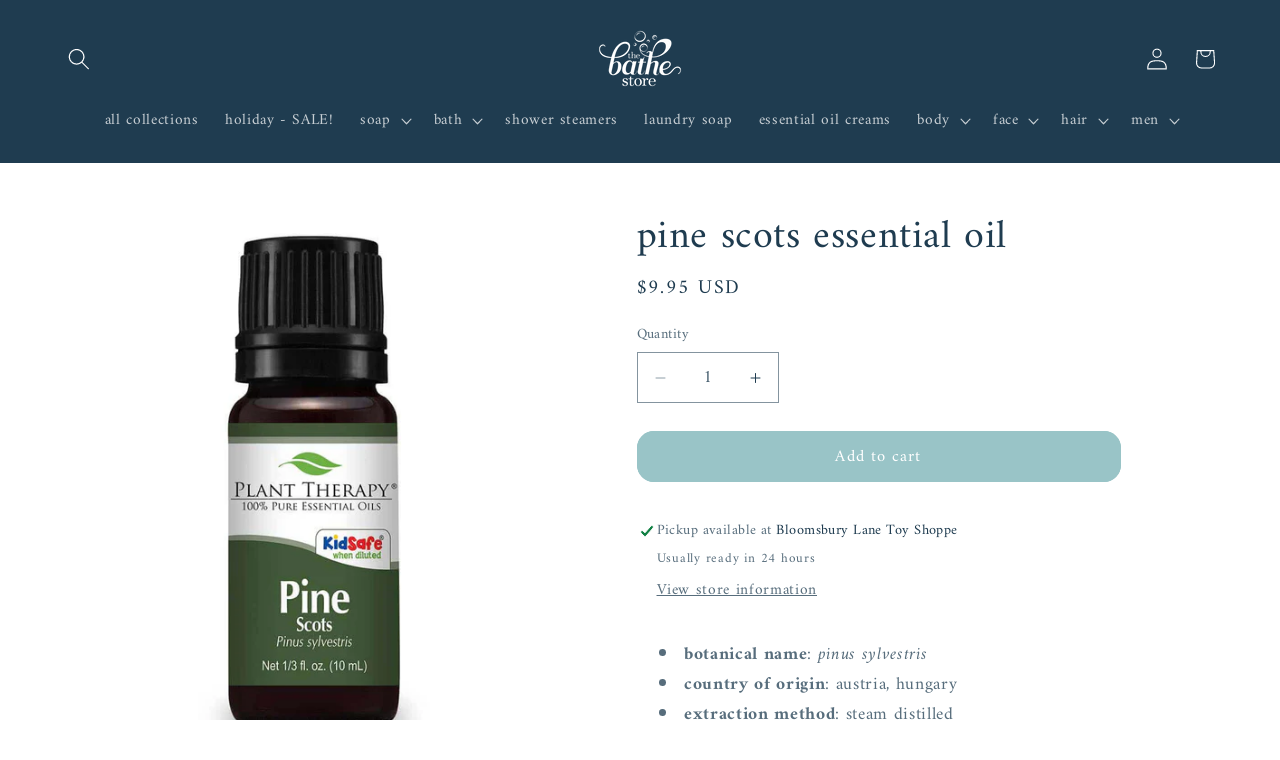

--- FILE ---
content_type: text/html; charset=utf-8
request_url: https://thebathestore.com/collections/essential-oils/products/pine-scots-essential-oil
body_size: 50003
content:
<!doctype html>
<html class="js" lang="en">
  <head>
    <meta charset="utf-8">
    <meta http-equiv="X-UA-Compatible" content="IE=edge">
    <meta name="viewport" content="width=device-width,initial-scale=1">
    <meta name="theme-color" content="">
    <link rel="canonical" href="https://thebathestore.com/products/pine-scots-essential-oil"><link rel="preconnect" href="https://fonts.shopifycdn.com" crossorigin><title>
      pine scots essential oil
 &ndash; The Bathe Store</title>

    
      <meta name="description" content="botanical name: pinus sylvestris country of origin: austria, hungary extraction method: steam distilled plant part: leaves strength of aroma: strong aromatic scent: fresh, sweet-green woody scent blends well with: citronella, clary sage, eucalyptus globulus, frankincense serrata, grapefruit pink, laurel leaf, myrrh, or">
    

    

<meta property="og:site_name" content="The Bathe Store">
<meta property="og:url" content="https://thebathestore.com/products/pine-scots-essential-oil">
<meta property="og:title" content="pine scots essential oil">
<meta property="og:type" content="product">
<meta property="og:description" content="botanical name: pinus sylvestris country of origin: austria, hungary extraction method: steam distilled plant part: leaves strength of aroma: strong aromatic scent: fresh, sweet-green woody scent blends well with: citronella, clary sage, eucalyptus globulus, frankincense serrata, grapefruit pink, laurel leaf, myrrh, or"><meta property="og:image" content="http://thebathestore.com/cdn/shop/products/10ml-EO-pinescots-front.jpg?v=1578068261">
  <meta property="og:image:secure_url" content="https://thebathestore.com/cdn/shop/products/10ml-EO-pinescots-front.jpg?v=1578068261">
  <meta property="og:image:width" content="960">
  <meta property="og:image:height" content="960"><meta property="og:price:amount" content="9.95">
  <meta property="og:price:currency" content="USD"><meta name="twitter:card" content="summary_large_image">
<meta name="twitter:title" content="pine scots essential oil">
<meta name="twitter:description" content="botanical name: pinus sylvestris country of origin: austria, hungary extraction method: steam distilled plant part: leaves strength of aroma: strong aromatic scent: fresh, sweet-green woody scent blends well with: citronella, clary sage, eucalyptus globulus, frankincense serrata, grapefruit pink, laurel leaf, myrrh, or">


    <script src="//thebathestore.com/cdn/shop/t/21/assets/constants.js?v=132983761750457495441740235191" defer="defer"></script>
    <script src="//thebathestore.com/cdn/shop/t/21/assets/pubsub.js?v=158357773527763999511740235192" defer="defer"></script>
    <script src="//thebathestore.com/cdn/shop/t/21/assets/global.js?v=152862011079830610291740235191" defer="defer"></script>
    <script src="//thebathestore.com/cdn/shop/t/21/assets/details-disclosure.js?v=13653116266235556501740235191" defer="defer"></script>
    <script src="//thebathestore.com/cdn/shop/t/21/assets/details-modal.js?v=25581673532751508451740235191" defer="defer"></script>
    <script src="//thebathestore.com/cdn/shop/t/21/assets/search-form.js?v=133129549252120666541740235192" defer="defer"></script><script src="//thebathestore.com/cdn/shop/t/21/assets/animations.js?v=88693664871331136111740235190" defer="defer"></script><script>window.performance && window.performance.mark && window.performance.mark('shopify.content_for_header.start');</script><meta name="facebook-domain-verification" content="0mhl8gtvp6ys95qnlpdmm7776uanzo">
<meta id="shopify-digital-wallet" name="shopify-digital-wallet" content="/24379621442/digital_wallets/dialog">
<meta name="shopify-checkout-api-token" content="6af4a2f86d1d29db051387ab32fa0e2a">
<meta id="in-context-paypal-metadata" data-shop-id="24379621442" data-venmo-supported="false" data-environment="production" data-locale="en_US" data-paypal-v4="true" data-currency="USD">
<link rel="alternate" type="application/json+oembed" href="https://thebathestore.com/products/pine-scots-essential-oil.oembed">
<script async="async" src="/checkouts/internal/preloads.js?locale=en-US"></script>
<link rel="preconnect" href="https://shop.app" crossorigin="anonymous">
<script async="async" src="https://shop.app/checkouts/internal/preloads.js?locale=en-US&shop_id=24379621442" crossorigin="anonymous"></script>
<script id="apple-pay-shop-capabilities" type="application/json">{"shopId":24379621442,"countryCode":"US","currencyCode":"USD","merchantCapabilities":["supports3DS"],"merchantId":"gid:\/\/shopify\/Shop\/24379621442","merchantName":"The Bathe Store","requiredBillingContactFields":["postalAddress","email"],"requiredShippingContactFields":["postalAddress","email"],"shippingType":"shipping","supportedNetworks":["visa","masterCard","amex","discover","elo","jcb"],"total":{"type":"pending","label":"The Bathe Store","amount":"1.00"},"shopifyPaymentsEnabled":true,"supportsSubscriptions":true}</script>
<script id="shopify-features" type="application/json">{"accessToken":"6af4a2f86d1d29db051387ab32fa0e2a","betas":["rich-media-storefront-analytics"],"domain":"thebathestore.com","predictiveSearch":true,"shopId":24379621442,"locale":"en"}</script>
<script>var Shopify = Shopify || {};
Shopify.shop = "the-bathe-store.myshopify.com";
Shopify.locale = "en";
Shopify.currency = {"active":"USD","rate":"1.0"};
Shopify.country = "US";
Shopify.theme = {"name":"Dawn","id":130323218566,"schema_name":"Dawn","schema_version":"15.2.0","theme_store_id":887,"role":"main"};
Shopify.theme.handle = "null";
Shopify.theme.style = {"id":null,"handle":null};
Shopify.cdnHost = "thebathestore.com/cdn";
Shopify.routes = Shopify.routes || {};
Shopify.routes.root = "/";</script>
<script type="module">!function(o){(o.Shopify=o.Shopify||{}).modules=!0}(window);</script>
<script>!function(o){function n(){var o=[];function n(){o.push(Array.prototype.slice.apply(arguments))}return n.q=o,n}var t=o.Shopify=o.Shopify||{};t.loadFeatures=n(),t.autoloadFeatures=n()}(window);</script>
<script>
  window.ShopifyPay = window.ShopifyPay || {};
  window.ShopifyPay.apiHost = "shop.app\/pay";
  window.ShopifyPay.redirectState = null;
</script>
<script id="shop-js-analytics" type="application/json">{"pageType":"product"}</script>
<script defer="defer" async type="module" src="//thebathestore.com/cdn/shopifycloud/shop-js/modules/v2/client.init-shop-cart-sync_BT-GjEfc.en.esm.js"></script>
<script defer="defer" async type="module" src="//thebathestore.com/cdn/shopifycloud/shop-js/modules/v2/chunk.common_D58fp_Oc.esm.js"></script>
<script defer="defer" async type="module" src="//thebathestore.com/cdn/shopifycloud/shop-js/modules/v2/chunk.modal_xMitdFEc.esm.js"></script>
<script type="module">
  await import("//thebathestore.com/cdn/shopifycloud/shop-js/modules/v2/client.init-shop-cart-sync_BT-GjEfc.en.esm.js");
await import("//thebathestore.com/cdn/shopifycloud/shop-js/modules/v2/chunk.common_D58fp_Oc.esm.js");
await import("//thebathestore.com/cdn/shopifycloud/shop-js/modules/v2/chunk.modal_xMitdFEc.esm.js");

  window.Shopify.SignInWithShop?.initShopCartSync?.({"fedCMEnabled":true,"windoidEnabled":true});

</script>
<script>
  window.Shopify = window.Shopify || {};
  if (!window.Shopify.featureAssets) window.Shopify.featureAssets = {};
  window.Shopify.featureAssets['shop-js'] = {"shop-cart-sync":["modules/v2/client.shop-cart-sync_DZOKe7Ll.en.esm.js","modules/v2/chunk.common_D58fp_Oc.esm.js","modules/v2/chunk.modal_xMitdFEc.esm.js"],"init-fed-cm":["modules/v2/client.init-fed-cm_B6oLuCjv.en.esm.js","modules/v2/chunk.common_D58fp_Oc.esm.js","modules/v2/chunk.modal_xMitdFEc.esm.js"],"shop-cash-offers":["modules/v2/client.shop-cash-offers_D2sdYoxE.en.esm.js","modules/v2/chunk.common_D58fp_Oc.esm.js","modules/v2/chunk.modal_xMitdFEc.esm.js"],"shop-login-button":["modules/v2/client.shop-login-button_QeVjl5Y3.en.esm.js","modules/v2/chunk.common_D58fp_Oc.esm.js","modules/v2/chunk.modal_xMitdFEc.esm.js"],"pay-button":["modules/v2/client.pay-button_DXTOsIq6.en.esm.js","modules/v2/chunk.common_D58fp_Oc.esm.js","modules/v2/chunk.modal_xMitdFEc.esm.js"],"shop-button":["modules/v2/client.shop-button_DQZHx9pm.en.esm.js","modules/v2/chunk.common_D58fp_Oc.esm.js","modules/v2/chunk.modal_xMitdFEc.esm.js"],"avatar":["modules/v2/client.avatar_BTnouDA3.en.esm.js"],"init-windoid":["modules/v2/client.init-windoid_CR1B-cfM.en.esm.js","modules/v2/chunk.common_D58fp_Oc.esm.js","modules/v2/chunk.modal_xMitdFEc.esm.js"],"init-shop-for-new-customer-accounts":["modules/v2/client.init-shop-for-new-customer-accounts_C_vY_xzh.en.esm.js","modules/v2/client.shop-login-button_QeVjl5Y3.en.esm.js","modules/v2/chunk.common_D58fp_Oc.esm.js","modules/v2/chunk.modal_xMitdFEc.esm.js"],"init-shop-email-lookup-coordinator":["modules/v2/client.init-shop-email-lookup-coordinator_BI7n9ZSv.en.esm.js","modules/v2/chunk.common_D58fp_Oc.esm.js","modules/v2/chunk.modal_xMitdFEc.esm.js"],"init-shop-cart-sync":["modules/v2/client.init-shop-cart-sync_BT-GjEfc.en.esm.js","modules/v2/chunk.common_D58fp_Oc.esm.js","modules/v2/chunk.modal_xMitdFEc.esm.js"],"shop-toast-manager":["modules/v2/client.shop-toast-manager_DiYdP3xc.en.esm.js","modules/v2/chunk.common_D58fp_Oc.esm.js","modules/v2/chunk.modal_xMitdFEc.esm.js"],"init-customer-accounts":["modules/v2/client.init-customer-accounts_D9ZNqS-Q.en.esm.js","modules/v2/client.shop-login-button_QeVjl5Y3.en.esm.js","modules/v2/chunk.common_D58fp_Oc.esm.js","modules/v2/chunk.modal_xMitdFEc.esm.js"],"init-customer-accounts-sign-up":["modules/v2/client.init-customer-accounts-sign-up_iGw4briv.en.esm.js","modules/v2/client.shop-login-button_QeVjl5Y3.en.esm.js","modules/v2/chunk.common_D58fp_Oc.esm.js","modules/v2/chunk.modal_xMitdFEc.esm.js"],"shop-follow-button":["modules/v2/client.shop-follow-button_CqMgW2wH.en.esm.js","modules/v2/chunk.common_D58fp_Oc.esm.js","modules/v2/chunk.modal_xMitdFEc.esm.js"],"checkout-modal":["modules/v2/client.checkout-modal_xHeaAweL.en.esm.js","modules/v2/chunk.common_D58fp_Oc.esm.js","modules/v2/chunk.modal_xMitdFEc.esm.js"],"shop-login":["modules/v2/client.shop-login_D91U-Q7h.en.esm.js","modules/v2/chunk.common_D58fp_Oc.esm.js","modules/v2/chunk.modal_xMitdFEc.esm.js"],"lead-capture":["modules/v2/client.lead-capture_BJmE1dJe.en.esm.js","modules/v2/chunk.common_D58fp_Oc.esm.js","modules/v2/chunk.modal_xMitdFEc.esm.js"],"payment-terms":["modules/v2/client.payment-terms_Ci9AEqFq.en.esm.js","modules/v2/chunk.common_D58fp_Oc.esm.js","modules/v2/chunk.modal_xMitdFEc.esm.js"]};
</script>
<script>(function() {
  var isLoaded = false;
  function asyncLoad() {
    if (isLoaded) return;
    isLoaded = true;
    var urls = ["https:\/\/js.smile.io\/v1\/smile-shopify.js?shop=the-bathe-store.myshopify.com"];
    for (var i = 0; i < urls.length; i++) {
      var s = document.createElement('script');
      s.type = 'text/javascript';
      s.async = true;
      s.src = urls[i];
      var x = document.getElementsByTagName('script')[0];
      x.parentNode.insertBefore(s, x);
    }
  };
  if(window.attachEvent) {
    window.attachEvent('onload', asyncLoad);
  } else {
    window.addEventListener('load', asyncLoad, false);
  }
})();</script>
<script id="__st">var __st={"a":24379621442,"offset":-18000,"reqid":"18443573-b5f6-485a-b404-8da7c011fde6-1769287664","pageurl":"thebathestore.com\/collections\/essential-oils\/products\/pine-scots-essential-oil","u":"74264bf9f927","p":"product","rtyp":"product","rid":4388369170566};</script>
<script>window.ShopifyPaypalV4VisibilityTracking = true;</script>
<script id="captcha-bootstrap">!function(){'use strict';const t='contact',e='account',n='new_comment',o=[[t,t],['blogs',n],['comments',n],[t,'customer']],c=[[e,'customer_login'],[e,'guest_login'],[e,'recover_customer_password'],[e,'create_customer']],r=t=>t.map((([t,e])=>`form[action*='/${t}']:not([data-nocaptcha='true']) input[name='form_type'][value='${e}']`)).join(','),a=t=>()=>t?[...document.querySelectorAll(t)].map((t=>t.form)):[];function s(){const t=[...o],e=r(t);return a(e)}const i='password',u='form_key',d=['recaptcha-v3-token','g-recaptcha-response','h-captcha-response',i],f=()=>{try{return window.sessionStorage}catch{return}},m='__shopify_v',_=t=>t.elements[u];function p(t,e,n=!1){try{const o=window.sessionStorage,c=JSON.parse(o.getItem(e)),{data:r}=function(t){const{data:e,action:n}=t;return t[m]||n?{data:e,action:n}:{data:t,action:n}}(c);for(const[e,n]of Object.entries(r))t.elements[e]&&(t.elements[e].value=n);n&&o.removeItem(e)}catch(o){console.error('form repopulation failed',{error:o})}}const l='form_type',E='cptcha';function T(t){t.dataset[E]=!0}const w=window,h=w.document,L='Shopify',v='ce_forms',y='captcha';let A=!1;((t,e)=>{const n=(g='f06e6c50-85a8-45c8-87d0-21a2b65856fe',I='https://cdn.shopify.com/shopifycloud/storefront-forms-hcaptcha/ce_storefront_forms_captcha_hcaptcha.v1.5.2.iife.js',D={infoText:'Protected by hCaptcha',privacyText:'Privacy',termsText:'Terms'},(t,e,n)=>{const o=w[L][v],c=o.bindForm;if(c)return c(t,g,e,D).then(n);var r;o.q.push([[t,g,e,D],n]),r=I,A||(h.body.append(Object.assign(h.createElement('script'),{id:'captcha-provider',async:!0,src:r})),A=!0)});var g,I,D;w[L]=w[L]||{},w[L][v]=w[L][v]||{},w[L][v].q=[],w[L][y]=w[L][y]||{},w[L][y].protect=function(t,e){n(t,void 0,e),T(t)},Object.freeze(w[L][y]),function(t,e,n,w,h,L){const[v,y,A,g]=function(t,e,n){const i=e?o:[],u=t?c:[],d=[...i,...u],f=r(d),m=r(i),_=r(d.filter((([t,e])=>n.includes(e))));return[a(f),a(m),a(_),s()]}(w,h,L),I=t=>{const e=t.target;return e instanceof HTMLFormElement?e:e&&e.form},D=t=>v().includes(t);t.addEventListener('submit',(t=>{const e=I(t);if(!e)return;const n=D(e)&&!e.dataset.hcaptchaBound&&!e.dataset.recaptchaBound,o=_(e),c=g().includes(e)&&(!o||!o.value);(n||c)&&t.preventDefault(),c&&!n&&(function(t){try{if(!f())return;!function(t){const e=f();if(!e)return;const n=_(t);if(!n)return;const o=n.value;o&&e.removeItem(o)}(t);const e=Array.from(Array(32),(()=>Math.random().toString(36)[2])).join('');!function(t,e){_(t)||t.append(Object.assign(document.createElement('input'),{type:'hidden',name:u})),t.elements[u].value=e}(t,e),function(t,e){const n=f();if(!n)return;const o=[...t.querySelectorAll(`input[type='${i}']`)].map((({name:t})=>t)),c=[...d,...o],r={};for(const[a,s]of new FormData(t).entries())c.includes(a)||(r[a]=s);n.setItem(e,JSON.stringify({[m]:1,action:t.action,data:r}))}(t,e)}catch(e){console.error('failed to persist form',e)}}(e),e.submit())}));const S=(t,e)=>{t&&!t.dataset[E]&&(n(t,e.some((e=>e===t))),T(t))};for(const o of['focusin','change'])t.addEventListener(o,(t=>{const e=I(t);D(e)&&S(e,y())}));const B=e.get('form_key'),M=e.get(l),P=B&&M;t.addEventListener('DOMContentLoaded',(()=>{const t=y();if(P)for(const e of t)e.elements[l].value===M&&p(e,B);[...new Set([...A(),...v().filter((t=>'true'===t.dataset.shopifyCaptcha))])].forEach((e=>S(e,t)))}))}(h,new URLSearchParams(w.location.search),n,t,e,['guest_login'])})(!0,!0)}();</script>
<script integrity="sha256-4kQ18oKyAcykRKYeNunJcIwy7WH5gtpwJnB7kiuLZ1E=" data-source-attribution="shopify.loadfeatures" defer="defer" src="//thebathestore.com/cdn/shopifycloud/storefront/assets/storefront/load_feature-a0a9edcb.js" crossorigin="anonymous"></script>
<script crossorigin="anonymous" defer="defer" src="//thebathestore.com/cdn/shopifycloud/storefront/assets/shopify_pay/storefront-65b4c6d7.js?v=20250812"></script>
<script data-source-attribution="shopify.dynamic_checkout.dynamic.init">var Shopify=Shopify||{};Shopify.PaymentButton=Shopify.PaymentButton||{isStorefrontPortableWallets:!0,init:function(){window.Shopify.PaymentButton.init=function(){};var t=document.createElement("script");t.src="https://thebathestore.com/cdn/shopifycloud/portable-wallets/latest/portable-wallets.en.js",t.type="module",document.head.appendChild(t)}};
</script>
<script data-source-attribution="shopify.dynamic_checkout.buyer_consent">
  function portableWalletsHideBuyerConsent(e){var t=document.getElementById("shopify-buyer-consent"),n=document.getElementById("shopify-subscription-policy-button");t&&n&&(t.classList.add("hidden"),t.setAttribute("aria-hidden","true"),n.removeEventListener("click",e))}function portableWalletsShowBuyerConsent(e){var t=document.getElementById("shopify-buyer-consent"),n=document.getElementById("shopify-subscription-policy-button");t&&n&&(t.classList.remove("hidden"),t.removeAttribute("aria-hidden"),n.addEventListener("click",e))}window.Shopify?.PaymentButton&&(window.Shopify.PaymentButton.hideBuyerConsent=portableWalletsHideBuyerConsent,window.Shopify.PaymentButton.showBuyerConsent=portableWalletsShowBuyerConsent);
</script>
<script data-source-attribution="shopify.dynamic_checkout.cart.bootstrap">document.addEventListener("DOMContentLoaded",(function(){function t(){return document.querySelector("shopify-accelerated-checkout-cart, shopify-accelerated-checkout")}if(t())Shopify.PaymentButton.init();else{new MutationObserver((function(e,n){t()&&(Shopify.PaymentButton.init(),n.disconnect())})).observe(document.body,{childList:!0,subtree:!0})}}));
</script>
<link id="shopify-accelerated-checkout-styles" rel="stylesheet" media="screen" href="https://thebathestore.com/cdn/shopifycloud/portable-wallets/latest/accelerated-checkout-backwards-compat.css" crossorigin="anonymous">
<style id="shopify-accelerated-checkout-cart">
        #shopify-buyer-consent {
  margin-top: 1em;
  display: inline-block;
  width: 100%;
}

#shopify-buyer-consent.hidden {
  display: none;
}

#shopify-subscription-policy-button {
  background: none;
  border: none;
  padding: 0;
  text-decoration: underline;
  font-size: inherit;
  cursor: pointer;
}

#shopify-subscription-policy-button::before {
  box-shadow: none;
}

      </style>
<script id="sections-script" data-sections="header" defer="defer" src="//thebathestore.com/cdn/shop/t/21/compiled_assets/scripts.js?v=1834"></script>
<script>window.performance && window.performance.mark && window.performance.mark('shopify.content_for_header.end');</script>


    <style data-shopify>
      @font-face {
  font-family: Amiri;
  font-weight: 400;
  font-style: normal;
  font-display: swap;
  src: url("//thebathestore.com/cdn/fonts/amiri/amiri_n4.fee8c3379b68ea3b9c7241a63b8a252071faad52.woff2") format("woff2"),
       url("//thebathestore.com/cdn/fonts/amiri/amiri_n4.94cde4e18ec8ae53bf8f7240b84e1f76ce23772d.woff") format("woff");
}

      @font-face {
  font-family: Amiri;
  font-weight: 700;
  font-style: normal;
  font-display: swap;
  src: url("//thebathestore.com/cdn/fonts/amiri/amiri_n7.18bdf9995a65958ebe1ecc6a8e58369f2e5fde36.woff2") format("woff2"),
       url("//thebathestore.com/cdn/fonts/amiri/amiri_n7.4018e09897bebe29690de457ff22ede457913518.woff") format("woff");
}

      @font-face {
  font-family: Amiri;
  font-weight: 400;
  font-style: italic;
  font-display: swap;
  src: url("//thebathestore.com/cdn/fonts/amiri/amiri_i4.95beacf234505f7529ea2b9b84305503763d41e2.woff2") format("woff2"),
       url("//thebathestore.com/cdn/fonts/amiri/amiri_i4.8d0b215ae13ef2acc52deb9eff6cd2c66724cd2c.woff") format("woff");
}

      @font-face {
  font-family: Amiri;
  font-weight: 700;
  font-style: italic;
  font-display: swap;
  src: url("//thebathestore.com/cdn/fonts/amiri/amiri_i7.d86700268b4250b5d5dd87a772497e6709d54e11.woff2") format("woff2"),
       url("//thebathestore.com/cdn/fonts/amiri/amiri_i7.cb7296b13edcdeb3c0aa02998d8a90203078f1a1.woff") format("woff");
}

      @font-face {
  font-family: Amiri;
  font-weight: 400;
  font-style: normal;
  font-display: swap;
  src: url("//thebathestore.com/cdn/fonts/amiri/amiri_n4.fee8c3379b68ea3b9c7241a63b8a252071faad52.woff2") format("woff2"),
       url("//thebathestore.com/cdn/fonts/amiri/amiri_n4.94cde4e18ec8ae53bf8f7240b84e1f76ce23772d.woff") format("woff");
}


      
        :root,
        .color-scheme-1 {
          --color-background: 255,255,255;
        
          --gradient-background: #ffffff;
        

        

        --color-foreground: 31,60,80;
        --color-background-contrast: 191,191,191;
        --color-shadow: 255,255,255;
        --color-button: 153,196,199;
        --color-button-text: 255,255,255;
        --color-secondary-button: 255,255,255;
        --color-secondary-button-text: 31,60,80;
        --color-link: 31,60,80;
        --color-badge-foreground: 31,60,80;
        --color-badge-background: 255,255,255;
        --color-badge-border: 31,60,80;
        --payment-terms-background-color: rgb(255 255 255);
      }
      
        
        .color-scheme-2 {
          --color-background: 243,243,243;
        
          --gradient-background: #f3f3f3;
        

        

        --color-foreground: 31,60,80;
        --color-background-contrast: 179,179,179;
        --color-shadow: 31,60,80;
        --color-button: 31,60,80;
        --color-button-text: 255,255,255;
        --color-secondary-button: 243,243,243;
        --color-secondary-button-text: 31,60,80;
        --color-link: 31,60,80;
        --color-badge-foreground: 31,60,80;
        --color-badge-background: 243,243,243;
        --color-badge-border: 31,60,80;
        --payment-terms-background-color: rgb(243 243 243);
      }
      
        
        .color-scheme-3 {
          --color-background: 31,60,80;
        
          --gradient-background: #1f3c50;
        

        

        --color-foreground: 255,255,255;
        --color-background-contrast: 38,74,98;
        --color-shadow: 31,60,80;
        --color-button: 153,196,199;
        --color-button-text: 31,60,80;
        --color-secondary-button: 31,60,80;
        --color-secondary-button-text: 153,196,199;
        --color-link: 153,196,199;
        --color-badge-foreground: 255,255,255;
        --color-badge-background: 31,60,80;
        --color-badge-border: 255,255,255;
        --payment-terms-background-color: rgb(31 60 80);
      }
      
        
        .color-scheme-4 {
          --color-background: 18,18,18;
        
          --gradient-background: #121212;
        

        

        --color-foreground: 255,255,255;
        --color-background-contrast: 146,146,146;
        --color-shadow: 18,18,18;
        --color-button: 255,255,255;
        --color-button-text: 18,18,18;
        --color-secondary-button: 18,18,18;
        --color-secondary-button-text: 255,255,255;
        --color-link: 255,255,255;
        --color-badge-foreground: 255,255,255;
        --color-badge-background: 18,18,18;
        --color-badge-border: 255,255,255;
        --payment-terms-background-color: rgb(18 18 18);
      }
      
        
        .color-scheme-5 {
          --color-background: 153,196,199;
        
          --gradient-background: #99c4c7;
        

        

        --color-foreground: 31,60,80;
        --color-background-contrast: 80,141,145;
        --color-shadow: 18,18,18;
        --color-button: 31,60,80;
        --color-button-text: 255,255,255;
        --color-secondary-button: 153,196,199;
        --color-secondary-button-text: 31,60,80;
        --color-link: 31,60,80;
        --color-badge-foreground: 31,60,80;
        --color-badge-background: 153,196,199;
        --color-badge-border: 31,60,80;
        --payment-terms-background-color: rgb(153 196 199);
      }
      

      body, .color-scheme-1, .color-scheme-2, .color-scheme-3, .color-scheme-4, .color-scheme-5 {
        color: rgba(var(--color-foreground), 0.75);
        background-color: rgb(var(--color-background));
      }

      :root {
        --font-body-family: Amiri, serif;
        --font-body-style: normal;
        --font-body-weight: 400;
        --font-body-weight-bold: 700;

        --font-heading-family: Amiri, serif;
        --font-heading-style: normal;
        --font-heading-weight: 400;

        --font-body-scale: 1.1;
        --font-heading-scale: 0.9090909090909091;

        --media-padding: px;
        --media-border-opacity: 0.05;
        --media-border-width: 0px;
        --media-radius: 0px;
        --media-shadow-opacity: 0.0;
        --media-shadow-horizontal-offset: 0px;
        --media-shadow-vertical-offset: 4px;
        --media-shadow-blur-radius: 5px;
        --media-shadow-visible: 0;

        --page-width: 120rem;
        --page-width-margin: 0rem;

        --product-card-image-padding: 0.0rem;
        --product-card-corner-radius: 0.0rem;
        --product-card-text-alignment: center;
        --product-card-border-width: 0.0rem;
        --product-card-border-opacity: 0.1;
        --product-card-shadow-opacity: 0.0;
        --product-card-shadow-visible: 0;
        --product-card-shadow-horizontal-offset: 0.0rem;
        --product-card-shadow-vertical-offset: 0.4rem;
        --product-card-shadow-blur-radius: 0.5rem;

        --collection-card-image-padding: 0.0rem;
        --collection-card-corner-radius: 0.0rem;
        --collection-card-text-alignment: left;
        --collection-card-border-width: 0.0rem;
        --collection-card-border-opacity: 0.1;
        --collection-card-shadow-opacity: 0.0;
        --collection-card-shadow-visible: 0;
        --collection-card-shadow-horizontal-offset: 0.0rem;
        --collection-card-shadow-vertical-offset: 0.4rem;
        --collection-card-shadow-blur-radius: 0.5rem;

        --blog-card-image-padding: 0.0rem;
        --blog-card-corner-radius: 0.0rem;
        --blog-card-text-alignment: left;
        --blog-card-border-width: 0.0rem;
        --blog-card-border-opacity: 0.1;
        --blog-card-shadow-opacity: 0.0;
        --blog-card-shadow-visible: 0;
        --blog-card-shadow-horizontal-offset: 0.0rem;
        --blog-card-shadow-vertical-offset: 0.4rem;
        --blog-card-shadow-blur-radius: 0.5rem;

        --badge-corner-radius: 4.0rem;

        --popup-border-width: 1px;
        --popup-border-opacity: 0.1;
        --popup-corner-radius: 0px;
        --popup-shadow-opacity: 0.05;
        --popup-shadow-horizontal-offset: 0px;
        --popup-shadow-vertical-offset: 4px;
        --popup-shadow-blur-radius: 5px;

        --drawer-border-width: 1px;
        --drawer-border-opacity: 0.1;
        --drawer-shadow-opacity: 0.0;
        --drawer-shadow-horizontal-offset: 0px;
        --drawer-shadow-vertical-offset: 4px;
        --drawer-shadow-blur-radius: 5px;

        --spacing-sections-desktop: 0px;
        --spacing-sections-mobile: 0px;

        --grid-desktop-vertical-spacing: 32px;
        --grid-desktop-horizontal-spacing: 32px;
        --grid-mobile-vertical-spacing: 16px;
        --grid-mobile-horizontal-spacing: 16px;

        --text-boxes-border-opacity: 0.1;
        --text-boxes-border-width: 0px;
        --text-boxes-radius: 0px;
        --text-boxes-shadow-opacity: 0.0;
        --text-boxes-shadow-visible: 0;
        --text-boxes-shadow-horizontal-offset: 0px;
        --text-boxes-shadow-vertical-offset: 4px;
        --text-boxes-shadow-blur-radius: 5px;

        --buttons-radius: 16px;
        --buttons-radius-outset: 17px;
        --buttons-border-width: 1px;
        --buttons-border-opacity: 1.0;
        --buttons-shadow-opacity: 0.0;
        --buttons-shadow-visible: 0;
        --buttons-shadow-horizontal-offset: 0px;
        --buttons-shadow-vertical-offset: 4px;
        --buttons-shadow-blur-radius: 5px;
        --buttons-border-offset: 0.3px;

        --inputs-radius: 0px;
        --inputs-border-width: 1px;
        --inputs-border-opacity: 0.55;
        --inputs-shadow-opacity: 0.0;
        --inputs-shadow-horizontal-offset: 0px;
        --inputs-margin-offset: 0px;
        --inputs-shadow-vertical-offset: 4px;
        --inputs-shadow-blur-radius: 5px;
        --inputs-radius-outset: 0px;

        --variant-pills-radius: 40px;
        --variant-pills-border-width: 1px;
        --variant-pills-border-opacity: 0.55;
        --variant-pills-shadow-opacity: 0.0;
        --variant-pills-shadow-horizontal-offset: 0px;
        --variant-pills-shadow-vertical-offset: 4px;
        --variant-pills-shadow-blur-radius: 5px;
      }

      *,
      *::before,
      *::after {
        box-sizing: inherit;
      }

      html {
        box-sizing: border-box;
        font-size: calc(var(--font-body-scale) * 62.5%);
        height: 100%;
      }

      body {
        display: grid;
        grid-template-rows: auto auto 1fr auto;
        grid-template-columns: 100%;
        min-height: 100%;
        margin: 0;
        font-size: 1.5rem;
        letter-spacing: 0.06rem;
        line-height: calc(1 + 0.8 / var(--font-body-scale));
        font-family: var(--font-body-family);
        font-style: var(--font-body-style);
        font-weight: var(--font-body-weight);
      }

      @media screen and (min-width: 750px) {
        body {
          font-size: 1.6rem;
        }
      }
    </style>

    <link href="//thebathestore.com/cdn/shop/t/21/assets/base.css?v=44580363356393200671740238266" rel="stylesheet" type="text/css" media="all" />
    <link rel="stylesheet" href="//thebathestore.com/cdn/shop/t/21/assets/component-cart-items.css?v=123238115697927560811740235190" media="print" onload="this.media='all'">
      <link rel="preload" as="font" href="//thebathestore.com/cdn/fonts/amiri/amiri_n4.fee8c3379b68ea3b9c7241a63b8a252071faad52.woff2" type="font/woff2" crossorigin>
      

      <link rel="preload" as="font" href="//thebathestore.com/cdn/fonts/amiri/amiri_n4.fee8c3379b68ea3b9c7241a63b8a252071faad52.woff2" type="font/woff2" crossorigin>
      
<link href="//thebathestore.com/cdn/shop/t/21/assets/component-localization-form.css?v=170315343355214948141740235190" rel="stylesheet" type="text/css" media="all" />
      <script src="//thebathestore.com/cdn/shop/t/21/assets/localization-form.js?v=144176611646395275351740235192" defer="defer"></script><link
        rel="stylesheet"
        href="//thebathestore.com/cdn/shop/t/21/assets/component-predictive-search.css?v=118923337488134913561740235190"
        media="print"
        onload="this.media='all'"
      ><script>
      if (Shopify.designMode) {
        document.documentElement.classList.add('shopify-design-mode');
      }
    </script>
  <script src="https://cdn.shopify.com/extensions/019bec76-bf04-75b3-9131-34827afe520d/smile-io-275/assets/smile-loader.js" type="text/javascript" defer="defer"></script>
<link href="https://monorail-edge.shopifysvc.com" rel="dns-prefetch">
<script>(function(){if ("sendBeacon" in navigator && "performance" in window) {try {var session_token_from_headers = performance.getEntriesByType('navigation')[0].serverTiming.find(x => x.name == '_s').description;} catch {var session_token_from_headers = undefined;}var session_cookie_matches = document.cookie.match(/_shopify_s=([^;]*)/);var session_token_from_cookie = session_cookie_matches && session_cookie_matches.length === 2 ? session_cookie_matches[1] : "";var session_token = session_token_from_headers || session_token_from_cookie || "";function handle_abandonment_event(e) {var entries = performance.getEntries().filter(function(entry) {return /monorail-edge.shopifysvc.com/.test(entry.name);});if (!window.abandonment_tracked && entries.length === 0) {window.abandonment_tracked = true;var currentMs = Date.now();var navigation_start = performance.timing.navigationStart;var payload = {shop_id: 24379621442,url: window.location.href,navigation_start,duration: currentMs - navigation_start,session_token,page_type: "product"};window.navigator.sendBeacon("https://monorail-edge.shopifysvc.com/v1/produce", JSON.stringify({schema_id: "online_store_buyer_site_abandonment/1.1",payload: payload,metadata: {event_created_at_ms: currentMs,event_sent_at_ms: currentMs}}));}}window.addEventListener('pagehide', handle_abandonment_event);}}());</script>
<script id="web-pixels-manager-setup">(function e(e,d,r,n,o){if(void 0===o&&(o={}),!Boolean(null===(a=null===(i=window.Shopify)||void 0===i?void 0:i.analytics)||void 0===a?void 0:a.replayQueue)){var i,a;window.Shopify=window.Shopify||{};var t=window.Shopify;t.analytics=t.analytics||{};var s=t.analytics;s.replayQueue=[],s.publish=function(e,d,r){return s.replayQueue.push([e,d,r]),!0};try{self.performance.mark("wpm:start")}catch(e){}var l=function(){var e={modern:/Edge?\/(1{2}[4-9]|1[2-9]\d|[2-9]\d{2}|\d{4,})\.\d+(\.\d+|)|Firefox\/(1{2}[4-9]|1[2-9]\d|[2-9]\d{2}|\d{4,})\.\d+(\.\d+|)|Chrom(ium|e)\/(9{2}|\d{3,})\.\d+(\.\d+|)|(Maci|X1{2}).+ Version\/(15\.\d+|(1[6-9]|[2-9]\d|\d{3,})\.\d+)([,.]\d+|)( \(\w+\)|)( Mobile\/\w+|) Safari\/|Chrome.+OPR\/(9{2}|\d{3,})\.\d+\.\d+|(CPU[ +]OS|iPhone[ +]OS|CPU[ +]iPhone|CPU IPhone OS|CPU iPad OS)[ +]+(15[._]\d+|(1[6-9]|[2-9]\d|\d{3,})[._]\d+)([._]\d+|)|Android:?[ /-](13[3-9]|1[4-9]\d|[2-9]\d{2}|\d{4,})(\.\d+|)(\.\d+|)|Android.+Firefox\/(13[5-9]|1[4-9]\d|[2-9]\d{2}|\d{4,})\.\d+(\.\d+|)|Android.+Chrom(ium|e)\/(13[3-9]|1[4-9]\d|[2-9]\d{2}|\d{4,})\.\d+(\.\d+|)|SamsungBrowser\/([2-9]\d|\d{3,})\.\d+/,legacy:/Edge?\/(1[6-9]|[2-9]\d|\d{3,})\.\d+(\.\d+|)|Firefox\/(5[4-9]|[6-9]\d|\d{3,})\.\d+(\.\d+|)|Chrom(ium|e)\/(5[1-9]|[6-9]\d|\d{3,})\.\d+(\.\d+|)([\d.]+$|.*Safari\/(?![\d.]+ Edge\/[\d.]+$))|(Maci|X1{2}).+ Version\/(10\.\d+|(1[1-9]|[2-9]\d|\d{3,})\.\d+)([,.]\d+|)( \(\w+\)|)( Mobile\/\w+|) Safari\/|Chrome.+OPR\/(3[89]|[4-9]\d|\d{3,})\.\d+\.\d+|(CPU[ +]OS|iPhone[ +]OS|CPU[ +]iPhone|CPU IPhone OS|CPU iPad OS)[ +]+(10[._]\d+|(1[1-9]|[2-9]\d|\d{3,})[._]\d+)([._]\d+|)|Android:?[ /-](13[3-9]|1[4-9]\d|[2-9]\d{2}|\d{4,})(\.\d+|)(\.\d+|)|Mobile Safari.+OPR\/([89]\d|\d{3,})\.\d+\.\d+|Android.+Firefox\/(13[5-9]|1[4-9]\d|[2-9]\d{2}|\d{4,})\.\d+(\.\d+|)|Android.+Chrom(ium|e)\/(13[3-9]|1[4-9]\d|[2-9]\d{2}|\d{4,})\.\d+(\.\d+|)|Android.+(UC? ?Browser|UCWEB|U3)[ /]?(15\.([5-9]|\d{2,})|(1[6-9]|[2-9]\d|\d{3,})\.\d+)\.\d+|SamsungBrowser\/(5\.\d+|([6-9]|\d{2,})\.\d+)|Android.+MQ{2}Browser\/(14(\.(9|\d{2,})|)|(1[5-9]|[2-9]\d|\d{3,})(\.\d+|))(\.\d+|)|K[Aa][Ii]OS\/(3\.\d+|([4-9]|\d{2,})\.\d+)(\.\d+|)/},d=e.modern,r=e.legacy,n=navigator.userAgent;return n.match(d)?"modern":n.match(r)?"legacy":"unknown"}(),u="modern"===l?"modern":"legacy",c=(null!=n?n:{modern:"",legacy:""})[u],f=function(e){return[e.baseUrl,"/wpm","/b",e.hashVersion,"modern"===e.buildTarget?"m":"l",".js"].join("")}({baseUrl:d,hashVersion:r,buildTarget:u}),m=function(e){var d=e.version,r=e.bundleTarget,n=e.surface,o=e.pageUrl,i=e.monorailEndpoint;return{emit:function(e){var a=e.status,t=e.errorMsg,s=(new Date).getTime(),l=JSON.stringify({metadata:{event_sent_at_ms:s},events:[{schema_id:"web_pixels_manager_load/3.1",payload:{version:d,bundle_target:r,page_url:o,status:a,surface:n,error_msg:t},metadata:{event_created_at_ms:s}}]});if(!i)return console&&console.warn&&console.warn("[Web Pixels Manager] No Monorail endpoint provided, skipping logging."),!1;try{return self.navigator.sendBeacon.bind(self.navigator)(i,l)}catch(e){}var u=new XMLHttpRequest;try{return u.open("POST",i,!0),u.setRequestHeader("Content-Type","text/plain"),u.send(l),!0}catch(e){return console&&console.warn&&console.warn("[Web Pixels Manager] Got an unhandled error while logging to Monorail."),!1}}}}({version:r,bundleTarget:l,surface:e.surface,pageUrl:self.location.href,monorailEndpoint:e.monorailEndpoint});try{o.browserTarget=l,function(e){var d=e.src,r=e.async,n=void 0===r||r,o=e.onload,i=e.onerror,a=e.sri,t=e.scriptDataAttributes,s=void 0===t?{}:t,l=document.createElement("script"),u=document.querySelector("head"),c=document.querySelector("body");if(l.async=n,l.src=d,a&&(l.integrity=a,l.crossOrigin="anonymous"),s)for(var f in s)if(Object.prototype.hasOwnProperty.call(s,f))try{l.dataset[f]=s[f]}catch(e){}if(o&&l.addEventListener("load",o),i&&l.addEventListener("error",i),u)u.appendChild(l);else{if(!c)throw new Error("Did not find a head or body element to append the script");c.appendChild(l)}}({src:f,async:!0,onload:function(){if(!function(){var e,d;return Boolean(null===(d=null===(e=window.Shopify)||void 0===e?void 0:e.analytics)||void 0===d?void 0:d.initialized)}()){var d=window.webPixelsManager.init(e)||void 0;if(d){var r=window.Shopify.analytics;r.replayQueue.forEach((function(e){var r=e[0],n=e[1],o=e[2];d.publishCustomEvent(r,n,o)})),r.replayQueue=[],r.publish=d.publishCustomEvent,r.visitor=d.visitor,r.initialized=!0}}},onerror:function(){return m.emit({status:"failed",errorMsg:"".concat(f," has failed to load")})},sri:function(e){var d=/^sha384-[A-Za-z0-9+/=]+$/;return"string"==typeof e&&d.test(e)}(c)?c:"",scriptDataAttributes:o}),m.emit({status:"loading"})}catch(e){m.emit({status:"failed",errorMsg:(null==e?void 0:e.message)||"Unknown error"})}}})({shopId: 24379621442,storefrontBaseUrl: "https://thebathestore.com",extensionsBaseUrl: "https://extensions.shopifycdn.com/cdn/shopifycloud/web-pixels-manager",monorailEndpoint: "https://monorail-edge.shopifysvc.com/unstable/produce_batch",surface: "storefront-renderer",enabledBetaFlags: ["2dca8a86"],webPixelsConfigList: [{"id":"161611910","configuration":"{\"pixel_id\":\"219566907149894\",\"pixel_type\":\"facebook_pixel\",\"metaapp_system_user_token\":\"-\"}","eventPayloadVersion":"v1","runtimeContext":"OPEN","scriptVersion":"ca16bc87fe92b6042fbaa3acc2fbdaa6","type":"APP","apiClientId":2329312,"privacyPurposes":["ANALYTICS","MARKETING","SALE_OF_DATA"],"dataSharingAdjustments":{"protectedCustomerApprovalScopes":["read_customer_address","read_customer_email","read_customer_name","read_customer_personal_data","read_customer_phone"]}},{"id":"shopify-app-pixel","configuration":"{}","eventPayloadVersion":"v1","runtimeContext":"STRICT","scriptVersion":"0450","apiClientId":"shopify-pixel","type":"APP","privacyPurposes":["ANALYTICS","MARKETING"]},{"id":"shopify-custom-pixel","eventPayloadVersion":"v1","runtimeContext":"LAX","scriptVersion":"0450","apiClientId":"shopify-pixel","type":"CUSTOM","privacyPurposes":["ANALYTICS","MARKETING"]}],isMerchantRequest: false,initData: {"shop":{"name":"The Bathe Store","paymentSettings":{"currencyCode":"USD"},"myshopifyDomain":"the-bathe-store.myshopify.com","countryCode":"US","storefrontUrl":"https:\/\/thebathestore.com"},"customer":null,"cart":null,"checkout":null,"productVariants":[{"price":{"amount":9.95,"currencyCode":"USD"},"product":{"title":"pine scots essential oil","vendor":"plant therapy","id":"4388369170566","untranslatedTitle":"pine scots essential oil","url":"\/products\/pine-scots-essential-oil","type":"essential oils"},"id":"31336336916614","image":{"src":"\/\/thebathestore.com\/cdn\/shop\/products\/10ml-EO-pinescots-front.jpg?v=1578068261"},"sku":"","title":"Default Title","untranslatedTitle":"Default Title"}],"purchasingCompany":null},},"https://thebathestore.com/cdn","fcfee988w5aeb613cpc8e4bc33m6693e112",{"modern":"","legacy":""},{"shopId":"24379621442","storefrontBaseUrl":"https:\/\/thebathestore.com","extensionBaseUrl":"https:\/\/extensions.shopifycdn.com\/cdn\/shopifycloud\/web-pixels-manager","surface":"storefront-renderer","enabledBetaFlags":"[\"2dca8a86\"]","isMerchantRequest":"false","hashVersion":"fcfee988w5aeb613cpc8e4bc33m6693e112","publish":"custom","events":"[[\"page_viewed\",{}],[\"product_viewed\",{\"productVariant\":{\"price\":{\"amount\":9.95,\"currencyCode\":\"USD\"},\"product\":{\"title\":\"pine scots essential oil\",\"vendor\":\"plant therapy\",\"id\":\"4388369170566\",\"untranslatedTitle\":\"pine scots essential oil\",\"url\":\"\/products\/pine-scots-essential-oil\",\"type\":\"essential oils\"},\"id\":\"31336336916614\",\"image\":{\"src\":\"\/\/thebathestore.com\/cdn\/shop\/products\/10ml-EO-pinescots-front.jpg?v=1578068261\"},\"sku\":\"\",\"title\":\"Default Title\",\"untranslatedTitle\":\"Default Title\"}}]]"});</script><script>
  window.ShopifyAnalytics = window.ShopifyAnalytics || {};
  window.ShopifyAnalytics.meta = window.ShopifyAnalytics.meta || {};
  window.ShopifyAnalytics.meta.currency = 'USD';
  var meta = {"product":{"id":4388369170566,"gid":"gid:\/\/shopify\/Product\/4388369170566","vendor":"plant therapy","type":"essential oils","handle":"pine-scots-essential-oil","variants":[{"id":31336336916614,"price":995,"name":"pine scots essential oil","public_title":null,"sku":""}],"remote":false},"page":{"pageType":"product","resourceType":"product","resourceId":4388369170566,"requestId":"18443573-b5f6-485a-b404-8da7c011fde6-1769287664"}};
  for (var attr in meta) {
    window.ShopifyAnalytics.meta[attr] = meta[attr];
  }
</script>
<script class="analytics">
  (function () {
    var customDocumentWrite = function(content) {
      var jquery = null;

      if (window.jQuery) {
        jquery = window.jQuery;
      } else if (window.Checkout && window.Checkout.$) {
        jquery = window.Checkout.$;
      }

      if (jquery) {
        jquery('body').append(content);
      }
    };

    var hasLoggedConversion = function(token) {
      if (token) {
        return document.cookie.indexOf('loggedConversion=' + token) !== -1;
      }
      return false;
    }

    var setCookieIfConversion = function(token) {
      if (token) {
        var twoMonthsFromNow = new Date(Date.now());
        twoMonthsFromNow.setMonth(twoMonthsFromNow.getMonth() + 2);

        document.cookie = 'loggedConversion=' + token + '; expires=' + twoMonthsFromNow;
      }
    }

    var trekkie = window.ShopifyAnalytics.lib = window.trekkie = window.trekkie || [];
    if (trekkie.integrations) {
      return;
    }
    trekkie.methods = [
      'identify',
      'page',
      'ready',
      'track',
      'trackForm',
      'trackLink'
    ];
    trekkie.factory = function(method) {
      return function() {
        var args = Array.prototype.slice.call(arguments);
        args.unshift(method);
        trekkie.push(args);
        return trekkie;
      };
    };
    for (var i = 0; i < trekkie.methods.length; i++) {
      var key = trekkie.methods[i];
      trekkie[key] = trekkie.factory(key);
    }
    trekkie.load = function(config) {
      trekkie.config = config || {};
      trekkie.config.initialDocumentCookie = document.cookie;
      var first = document.getElementsByTagName('script')[0];
      var script = document.createElement('script');
      script.type = 'text/javascript';
      script.onerror = function(e) {
        var scriptFallback = document.createElement('script');
        scriptFallback.type = 'text/javascript';
        scriptFallback.onerror = function(error) {
                var Monorail = {
      produce: function produce(monorailDomain, schemaId, payload) {
        var currentMs = new Date().getTime();
        var event = {
          schema_id: schemaId,
          payload: payload,
          metadata: {
            event_created_at_ms: currentMs,
            event_sent_at_ms: currentMs
          }
        };
        return Monorail.sendRequest("https://" + monorailDomain + "/v1/produce", JSON.stringify(event));
      },
      sendRequest: function sendRequest(endpointUrl, payload) {
        // Try the sendBeacon API
        if (window && window.navigator && typeof window.navigator.sendBeacon === 'function' && typeof window.Blob === 'function' && !Monorail.isIos12()) {
          var blobData = new window.Blob([payload], {
            type: 'text/plain'
          });

          if (window.navigator.sendBeacon(endpointUrl, blobData)) {
            return true;
          } // sendBeacon was not successful

        } // XHR beacon

        var xhr = new XMLHttpRequest();

        try {
          xhr.open('POST', endpointUrl);
          xhr.setRequestHeader('Content-Type', 'text/plain');
          xhr.send(payload);
        } catch (e) {
          console.log(e);
        }

        return false;
      },
      isIos12: function isIos12() {
        return window.navigator.userAgent.lastIndexOf('iPhone; CPU iPhone OS 12_') !== -1 || window.navigator.userAgent.lastIndexOf('iPad; CPU OS 12_') !== -1;
      }
    };
    Monorail.produce('monorail-edge.shopifysvc.com',
      'trekkie_storefront_load_errors/1.1',
      {shop_id: 24379621442,
      theme_id: 130323218566,
      app_name: "storefront",
      context_url: window.location.href,
      source_url: "//thebathestore.com/cdn/s/trekkie.storefront.8d95595f799fbf7e1d32231b9a28fd43b70c67d3.min.js"});

        };
        scriptFallback.async = true;
        scriptFallback.src = '//thebathestore.com/cdn/s/trekkie.storefront.8d95595f799fbf7e1d32231b9a28fd43b70c67d3.min.js';
        first.parentNode.insertBefore(scriptFallback, first);
      };
      script.async = true;
      script.src = '//thebathestore.com/cdn/s/trekkie.storefront.8d95595f799fbf7e1d32231b9a28fd43b70c67d3.min.js';
      first.parentNode.insertBefore(script, first);
    };
    trekkie.load(
      {"Trekkie":{"appName":"storefront","development":false,"defaultAttributes":{"shopId":24379621442,"isMerchantRequest":null,"themeId":130323218566,"themeCityHash":"8788422909519586924","contentLanguage":"en","currency":"USD","eventMetadataId":"4bbef202-fe94-4e72-b94f-50e0001cbc3c"},"isServerSideCookieWritingEnabled":true,"monorailRegion":"shop_domain","enabledBetaFlags":["65f19447"]},"Session Attribution":{},"S2S":{"facebookCapiEnabled":true,"source":"trekkie-storefront-renderer","apiClientId":580111}}
    );

    var loaded = false;
    trekkie.ready(function() {
      if (loaded) return;
      loaded = true;

      window.ShopifyAnalytics.lib = window.trekkie;

      var originalDocumentWrite = document.write;
      document.write = customDocumentWrite;
      try { window.ShopifyAnalytics.merchantGoogleAnalytics.call(this); } catch(error) {};
      document.write = originalDocumentWrite;

      window.ShopifyAnalytics.lib.page(null,{"pageType":"product","resourceType":"product","resourceId":4388369170566,"requestId":"18443573-b5f6-485a-b404-8da7c011fde6-1769287664","shopifyEmitted":true});

      var match = window.location.pathname.match(/checkouts\/(.+)\/(thank_you|post_purchase)/)
      var token = match? match[1]: undefined;
      if (!hasLoggedConversion(token)) {
        setCookieIfConversion(token);
        window.ShopifyAnalytics.lib.track("Viewed Product",{"currency":"USD","variantId":31336336916614,"productId":4388369170566,"productGid":"gid:\/\/shopify\/Product\/4388369170566","name":"pine scots essential oil","price":"9.95","sku":"","brand":"plant therapy","variant":null,"category":"essential oils","nonInteraction":true,"remote":false},undefined,undefined,{"shopifyEmitted":true});
      window.ShopifyAnalytics.lib.track("monorail:\/\/trekkie_storefront_viewed_product\/1.1",{"currency":"USD","variantId":31336336916614,"productId":4388369170566,"productGid":"gid:\/\/shopify\/Product\/4388369170566","name":"pine scots essential oil","price":"9.95","sku":"","brand":"plant therapy","variant":null,"category":"essential oils","nonInteraction":true,"remote":false,"referer":"https:\/\/thebathestore.com\/collections\/essential-oils\/products\/pine-scots-essential-oil"});
      }
    });


        var eventsListenerScript = document.createElement('script');
        eventsListenerScript.async = true;
        eventsListenerScript.src = "//thebathestore.com/cdn/shopifycloud/storefront/assets/shop_events_listener-3da45d37.js";
        document.getElementsByTagName('head')[0].appendChild(eventsListenerScript);

})();</script>
<script
  defer
  src="https://thebathestore.com/cdn/shopifycloud/perf-kit/shopify-perf-kit-3.0.4.min.js"
  data-application="storefront-renderer"
  data-shop-id="24379621442"
  data-render-region="gcp-us-east1"
  data-page-type="product"
  data-theme-instance-id="130323218566"
  data-theme-name="Dawn"
  data-theme-version="15.2.0"
  data-monorail-region="shop_domain"
  data-resource-timing-sampling-rate="10"
  data-shs="true"
  data-shs-beacon="true"
  data-shs-export-with-fetch="true"
  data-shs-logs-sample-rate="1"
  data-shs-beacon-endpoint="https://thebathestore.com/api/collect"
></script>
</head>

  <body class="gradient">
    <a class="skip-to-content-link button visually-hidden" href="#MainContent">
      Skip to content
    </a><!-- BEGIN sections: header-group -->
<div id="shopify-section-sections--16281784483974__header" class="shopify-section shopify-section-group-header-group section-header"><link rel="stylesheet" href="//thebathestore.com/cdn/shop/t/21/assets/component-list-menu.css?v=151968516119678728991740235190" media="print" onload="this.media='all'">
<link rel="stylesheet" href="//thebathestore.com/cdn/shop/t/21/assets/component-search.css?v=165164710990765432851740235191" media="print" onload="this.media='all'">
<link rel="stylesheet" href="//thebathestore.com/cdn/shop/t/21/assets/component-menu-drawer.css?v=147478906057189667651740235190" media="print" onload="this.media='all'">
<link rel="stylesheet" href="//thebathestore.com/cdn/shop/t/21/assets/component-cart-notification.css?v=54116361853792938221740235190" media="print" onload="this.media='all'"><link rel="stylesheet" href="//thebathestore.com/cdn/shop/t/21/assets/component-price.css?v=70172745017360139101740235191" media="print" onload="this.media='all'"><style>
  header-drawer {
    justify-self: start;
    margin-left: -1.2rem;
  }@media screen and (min-width: 990px) {
      header-drawer {
        display: none;
      }
    }.menu-drawer-container {
    display: flex;
  }

  .list-menu {
    list-style: none;
    padding: 0;
    margin: 0;
  }

  .list-menu--inline {
    display: inline-flex;
    flex-wrap: wrap;
  }

  summary.list-menu__item {
    padding-right: 2.7rem;
  }

  .list-menu__item {
    display: flex;
    align-items: center;
    line-height: calc(1 + 0.3 / var(--font-body-scale));
  }

  .list-menu__item--link {
    text-decoration: none;
    padding-bottom: 1rem;
    padding-top: 1rem;
    line-height: calc(1 + 0.8 / var(--font-body-scale));
  }

  @media screen and (min-width: 750px) {
    .list-menu__item--link {
      padding-bottom: 0.5rem;
      padding-top: 0.5rem;
    }
  }
</style><style data-shopify>.header {
    padding: 10px 3rem 10px 3rem;
  }

  .section-header {
    position: sticky; /* This is for fixing a Safari z-index issue. PR #2147 */
    margin-bottom: 0px;
  }

  @media screen and (min-width: 750px) {
    .section-header {
      margin-bottom: 0px;
    }
  }

  @media screen and (min-width: 990px) {
    .header {
      padding-top: 20px;
      padding-bottom: 20px;
    }
  }</style><script src="//thebathestore.com/cdn/shop/t/21/assets/cart-notification.js?v=133508293167896966491740235190" defer="defer"></script><sticky-header data-sticky-type="on-scroll-up" class="header-wrapper color-scheme-3 gradient"><header class="header header--top-center header--mobile-center page-width header--has-menu header--has-social header--has-account">

<header-drawer data-breakpoint="tablet">
  <details id="Details-menu-drawer-container" class="menu-drawer-container">
    <summary
      class="header__icon header__icon--menu header__icon--summary link focus-inset"
      aria-label="Menu"
    >
      <span><svg xmlns="http://www.w3.org/2000/svg" fill="none" class="icon icon-hamburger" viewBox="0 0 18 16"><path fill="currentColor" d="M1 .5a.5.5 0 1 0 0 1h15.71a.5.5 0 0 0 0-1zM.5 8a.5.5 0 0 1 .5-.5h15.71a.5.5 0 0 1 0 1H1A.5.5 0 0 1 .5 8m0 7a.5.5 0 0 1 .5-.5h15.71a.5.5 0 0 1 0 1H1a.5.5 0 0 1-.5-.5"/></svg>
<svg xmlns="http://www.w3.org/2000/svg" fill="none" class="icon icon-close" viewBox="0 0 18 17"><path fill="currentColor" d="M.865 15.978a.5.5 0 0 0 .707.707l7.433-7.431 7.579 7.282a.501.501 0 0 0 .846-.37.5.5 0 0 0-.153-.351L9.712 8.546l7.417-7.416a.5.5 0 1 0-.707-.708L8.991 7.853 1.413.573a.5.5 0 1 0-.693.72l7.563 7.268z"/></svg>
</span>
    </summary>
    <div id="menu-drawer" class="gradient menu-drawer motion-reduce color-scheme-3">
      <div class="menu-drawer__inner-container">
        <div class="menu-drawer__navigation-container">
          <nav class="menu-drawer__navigation">
            <ul class="menu-drawer__menu has-submenu list-menu" role="list"><li><a
                      id="HeaderDrawer-all-collections"
                      href="/collections"
                      class="menu-drawer__menu-item list-menu__item link link--text focus-inset"
                      
                    >
                      all collections
                    </a></li><li><a
                      id="HeaderDrawer-holiday-sale"
                      href="/collections/holiday"
                      class="menu-drawer__menu-item list-menu__item link link--text focus-inset"
                      
                    >
                      holiday - SALE!
                    </a></li><li><details id="Details-menu-drawer-menu-item-3">
                      <summary
                        id="HeaderDrawer-soap"
                        class="menu-drawer__menu-item list-menu__item link link--text focus-inset"
                      >
                        soap
                        <span class="svg-wrapper"><svg xmlns="http://www.w3.org/2000/svg" fill="none" class="icon icon-arrow" viewBox="0 0 14 10"><path fill="currentColor" fill-rule="evenodd" d="M8.537.808a.5.5 0 0 1 .817-.162l4 4a.5.5 0 0 1 0 .708l-4 4a.5.5 0 1 1-.708-.708L11.793 5.5H1a.5.5 0 0 1 0-1h10.793L8.646 1.354a.5.5 0 0 1-.109-.546" clip-rule="evenodd"/></svg>
</span>
                        <span class="svg-wrapper"><svg class="icon icon-caret" viewBox="0 0 10 6"><path fill="currentColor" fill-rule="evenodd" d="M9.354.646a.5.5 0 0 0-.708 0L5 4.293 1.354.646a.5.5 0 0 0-.708.708l4 4a.5.5 0 0 0 .708 0l4-4a.5.5 0 0 0 0-.708" clip-rule="evenodd"/></svg>
</span>
                      </summary>
                      <div
                        id="link-soap"
                        class="menu-drawer__submenu has-submenu gradient motion-reduce"
                        tabindex="-1"
                      >
                        <div class="menu-drawer__inner-submenu">
                          <button class="menu-drawer__close-button link link--text focus-inset" aria-expanded="true">
                            <span class="svg-wrapper"><svg xmlns="http://www.w3.org/2000/svg" fill="none" class="icon icon-arrow" viewBox="0 0 14 10"><path fill="currentColor" fill-rule="evenodd" d="M8.537.808a.5.5 0 0 1 .817-.162l4 4a.5.5 0 0 1 0 .708l-4 4a.5.5 0 1 1-.708-.708L11.793 5.5H1a.5.5 0 0 1 0-1h10.793L8.646 1.354a.5.5 0 0 1-.109-.546" clip-rule="evenodd"/></svg>
</span>
                            soap
                          </button>
                          <ul class="menu-drawer__menu list-menu" role="list" tabindex="-1"><li><a
                                    id="HeaderDrawer-soap-artisan-bar-soaps"
                                    href="/collections/100-handmade-soaps"
                                    class="menu-drawer__menu-item link link--text list-menu__item focus-inset"
                                    
                                  >
                                    ARTISAN BAR SOAPS
                                  </a></li><li><a
                                    id="HeaderDrawer-soap-body-scrubs"
                                    href="/collections/scrubs"
                                    class="menu-drawer__menu-item link link--text list-menu__item focus-inset"
                                    
                                  >
                                    BODY SCRUBS
                                  </a></li><li><a
                                    id="HeaderDrawer-soap-body-wash"
                                    href="/collections/body-wash"
                                    class="menu-drawer__menu-item link link--text list-menu__item focus-inset"
                                    
                                  >
                                    BODY WASH
                                  </a></li><li><a
                                    id="HeaderDrawer-soap-foaming-hand-soap"
                                    href="/collections/foaming-hand-soap"
                                    class="menu-drawer__menu-item link link--text list-menu__item focus-inset"
                                    
                                  >
                                    FOAMING HAND SOAP
                                  </a></li><li><a
                                    id="HeaderDrawer-soap-whipped-soap"
                                    href="/collections/whipped-soap"
                                    class="menu-drawer__menu-item link link--text list-menu__item focus-inset"
                                    
                                  >
                                    WHIPPED SOAP
                                  </a></li><li><a
                                    id="HeaderDrawer-soap-shower-accessories"
                                    href="/collections/loofahs"
                                    class="menu-drawer__menu-item link link--text list-menu__item focus-inset"
                                    
                                  >
                                    SHOWER ACCESSORIES
                                  </a></li></ul>
                        </div>
                      </div>
                    </details></li><li><details id="Details-menu-drawer-menu-item-4">
                      <summary
                        id="HeaderDrawer-bath"
                        class="menu-drawer__menu-item list-menu__item link link--text focus-inset"
                      >
                        bath
                        <span class="svg-wrapper"><svg xmlns="http://www.w3.org/2000/svg" fill="none" class="icon icon-arrow" viewBox="0 0 14 10"><path fill="currentColor" fill-rule="evenodd" d="M8.537.808a.5.5 0 0 1 .817-.162l4 4a.5.5 0 0 1 0 .708l-4 4a.5.5 0 1 1-.708-.708L11.793 5.5H1a.5.5 0 0 1 0-1h10.793L8.646 1.354a.5.5 0 0 1-.109-.546" clip-rule="evenodd"/></svg>
</span>
                        <span class="svg-wrapper"><svg class="icon icon-caret" viewBox="0 0 10 6"><path fill="currentColor" fill-rule="evenodd" d="M9.354.646a.5.5 0 0 0-.708 0L5 4.293 1.354.646a.5.5 0 0 0-.708.708l4 4a.5.5 0 0 0 .708 0l4-4a.5.5 0 0 0 0-.708" clip-rule="evenodd"/></svg>
</span>
                      </summary>
                      <div
                        id="link-bath"
                        class="menu-drawer__submenu has-submenu gradient motion-reduce"
                        tabindex="-1"
                      >
                        <div class="menu-drawer__inner-submenu">
                          <button class="menu-drawer__close-button link link--text focus-inset" aria-expanded="true">
                            <span class="svg-wrapper"><svg xmlns="http://www.w3.org/2000/svg" fill="none" class="icon icon-arrow" viewBox="0 0 14 10"><path fill="currentColor" fill-rule="evenodd" d="M8.537.808a.5.5 0 0 1 .817-.162l4 4a.5.5 0 0 1 0 .708l-4 4a.5.5 0 1 1-.708-.708L11.793 5.5H1a.5.5 0 0 1 0-1h10.793L8.646 1.354a.5.5 0 0 1-.109-.546" clip-rule="evenodd"/></svg>
</span>
                            bath
                          </button>
                          <ul class="menu-drawer__menu list-menu" role="list" tabindex="-1"><li><a
                                    id="HeaderDrawer-bath-bath-bombs-crayons"
                                    href="/collections/bath-bombs-melts"
                                    class="menu-drawer__menu-item link link--text list-menu__item focus-inset"
                                    
                                  >
                                    BATH BOMBS &amp; CRAYONS
                                  </a></li><li><a
                                    id="HeaderDrawer-bath-bubbles"
                                    href="/collections/bubble-bars"
                                    class="menu-drawer__menu-item link link--text list-menu__item focus-inset"
                                    
                                  >
                                    BUBBLES
                                  </a></li><li><a
                                    id="HeaderDrawer-bath-bath-melts"
                                    href="/collections/butter-bombs"
                                    class="menu-drawer__menu-item link link--text list-menu__item focus-inset"
                                    
                                  >
                                    BATH MELTS
                                  </a></li><li><a
                                    id="HeaderDrawer-bath-salt-soaks"
                                    href="/collections/fizzy-powder"
                                    class="menu-drawer__menu-item link link--text list-menu__item focus-inset"
                                    
                                  >
                                    SALT SOAKS
                                  </a></li></ul>
                        </div>
                      </div>
                    </details></li><li><a
                      id="HeaderDrawer-shower-steamers"
                      href="/collections/sink-tub-steamers"
                      class="menu-drawer__menu-item list-menu__item link link--text focus-inset"
                      
                    >
                      shower steamers
                    </a></li><li><a
                      id="HeaderDrawer-laundry-soap"
                      href="/collections/laundry"
                      class="menu-drawer__menu-item list-menu__item link link--text focus-inset"
                      
                    >
                      laundry soap
                    </a></li><li><a
                      id="HeaderDrawer-essential-oil-creams"
                      href="/collections/essential-oil-creams"
                      class="menu-drawer__menu-item list-menu__item link link--text focus-inset"
                      
                    >
                      essential oil creams
                    </a></li><li><details id="Details-menu-drawer-menu-item-8">
                      <summary
                        id="HeaderDrawer-body"
                        class="menu-drawer__menu-item list-menu__item link link--text focus-inset"
                      >
                        body
                        <span class="svg-wrapper"><svg xmlns="http://www.w3.org/2000/svg" fill="none" class="icon icon-arrow" viewBox="0 0 14 10"><path fill="currentColor" fill-rule="evenodd" d="M8.537.808a.5.5 0 0 1 .817-.162l4 4a.5.5 0 0 1 0 .708l-4 4a.5.5 0 1 1-.708-.708L11.793 5.5H1a.5.5 0 0 1 0-1h10.793L8.646 1.354a.5.5 0 0 1-.109-.546" clip-rule="evenodd"/></svg>
</span>
                        <span class="svg-wrapper"><svg class="icon icon-caret" viewBox="0 0 10 6"><path fill="currentColor" fill-rule="evenodd" d="M9.354.646a.5.5 0 0 0-.708 0L5 4.293 1.354.646a.5.5 0 0 0-.708.708l4 4a.5.5 0 0 0 .708 0l4-4a.5.5 0 0 0 0-.708" clip-rule="evenodd"/></svg>
</span>
                      </summary>
                      <div
                        id="link-body"
                        class="menu-drawer__submenu has-submenu gradient motion-reduce"
                        tabindex="-1"
                      >
                        <div class="menu-drawer__inner-submenu">
                          <button class="menu-drawer__close-button link link--text focus-inset" aria-expanded="true">
                            <span class="svg-wrapper"><svg xmlns="http://www.w3.org/2000/svg" fill="none" class="icon icon-arrow" viewBox="0 0 14 10"><path fill="currentColor" fill-rule="evenodd" d="M8.537.808a.5.5 0 0 1 .817-.162l4 4a.5.5 0 0 1 0 .708l-4 4a.5.5 0 1 1-.708-.708L11.793 5.5H1a.5.5 0 0 1 0-1h10.793L8.646 1.354a.5.5 0 0 1-.109-.546" clip-rule="evenodd"/></svg>
</span>
                            body
                          </button>
                          <ul class="menu-drawer__menu list-menu" role="list" tabindex="-1"><li><a
                                    id="HeaderDrawer-body-body-butter"
                                    href="/collections/body-butter"
                                    class="menu-drawer__menu-item link link--text list-menu__item focus-inset"
                                    
                                  >
                                    BODY BUTTER
                                  </a></li><li><a
                                    id="HeaderDrawer-body-body-mist"
                                    href="/collections/mists"
                                    class="menu-drawer__menu-item link link--text list-menu__item focus-inset"
                                    
                                  >
                                    BODY MIST
                                  </a></li><li><a
                                    id="HeaderDrawer-body-body-lotion"
                                    href="/collections/creams-lotions"
                                    class="menu-drawer__menu-item link link--text list-menu__item focus-inset"
                                    
                                  >
                                    BODY LOTION
                                  </a></li><li><a
                                    id="HeaderDrawer-body-deodorant"
                                    href="/collections/all-natural-deodorant"
                                    class="menu-drawer__menu-item link link--text list-menu__item focus-inset"
                                    
                                  >
                                    DEODORANT
                                  </a></li><li><a
                                    id="HeaderDrawer-body-travel-lotion"
                                    href="/collections/travel-lotion"
                                    class="menu-drawer__menu-item link link--text list-menu__item focus-inset"
                                    
                                  >
                                    TRAVEL LOTION
                                  </a></li></ul>
                        </div>
                      </div>
                    </details></li><li><details id="Details-menu-drawer-menu-item-9">
                      <summary
                        id="HeaderDrawer-face"
                        class="menu-drawer__menu-item list-menu__item link link--text focus-inset"
                      >
                        face
                        <span class="svg-wrapper"><svg xmlns="http://www.w3.org/2000/svg" fill="none" class="icon icon-arrow" viewBox="0 0 14 10"><path fill="currentColor" fill-rule="evenodd" d="M8.537.808a.5.5 0 0 1 .817-.162l4 4a.5.5 0 0 1 0 .708l-4 4a.5.5 0 1 1-.708-.708L11.793 5.5H1a.5.5 0 0 1 0-1h10.793L8.646 1.354a.5.5 0 0 1-.109-.546" clip-rule="evenodd"/></svg>
</span>
                        <span class="svg-wrapper"><svg class="icon icon-caret" viewBox="0 0 10 6"><path fill="currentColor" fill-rule="evenodd" d="M9.354.646a.5.5 0 0 0-.708 0L5 4.293 1.354.646a.5.5 0 0 0-.708.708l4 4a.5.5 0 0 0 .708 0l4-4a.5.5 0 0 0 0-.708" clip-rule="evenodd"/></svg>
</span>
                      </summary>
                      <div
                        id="link-face"
                        class="menu-drawer__submenu has-submenu gradient motion-reduce"
                        tabindex="-1"
                      >
                        <div class="menu-drawer__inner-submenu">
                          <button class="menu-drawer__close-button link link--text focus-inset" aria-expanded="true">
                            <span class="svg-wrapper"><svg xmlns="http://www.w3.org/2000/svg" fill="none" class="icon icon-arrow" viewBox="0 0 14 10"><path fill="currentColor" fill-rule="evenodd" d="M8.537.808a.5.5 0 0 1 .817-.162l4 4a.5.5 0 0 1 0 .708l-4 4a.5.5 0 1 1-.708-.708L11.793 5.5H1a.5.5 0 0 1 0-1h10.793L8.646 1.354a.5.5 0 0 1-.109-.546" clip-rule="evenodd"/></svg>
</span>
                            face
                          </button>
                          <ul class="menu-drawer__menu list-menu" role="list" tabindex="-1"><li><a
                                    id="HeaderDrawer-face-exfoliating-facial"
                                    href="/collections/facial-creams"
                                    class="menu-drawer__menu-item link link--text list-menu__item focus-inset"
                                    
                                  >
                                    EXFOLIATING FACIAL
                                  </a></li><li><a
                                    id="HeaderDrawer-face-non-exfoliating-facial"
                                    href="/collections/lips"
                                    class="menu-drawer__menu-item link link--text list-menu__item focus-inset"
                                    
                                  >
                                    NON-EXFOLIATING FACIAL
                                  </a></li><li><a
                                    id="HeaderDrawer-face-lips"
                                    href="/collections/lip-scrubs-lip-balms"
                                    class="menu-drawer__menu-item link link--text list-menu__item focus-inset"
                                    
                                  >
                                    LIPS
                                  </a></li><li><a
                                    id="HeaderDrawer-face-accessories"
                                    href="/collections/accessories"
                                    class="menu-drawer__menu-item link link--text list-menu__item focus-inset"
                                    
                                  >
                                    ACCESSORIES
                                  </a></li></ul>
                        </div>
                      </div>
                    </details></li><li><details id="Details-menu-drawer-menu-item-10">
                      <summary
                        id="HeaderDrawer-hair"
                        class="menu-drawer__menu-item list-menu__item link link--text focus-inset"
                      >
                        hair
                        <span class="svg-wrapper"><svg xmlns="http://www.w3.org/2000/svg" fill="none" class="icon icon-arrow" viewBox="0 0 14 10"><path fill="currentColor" fill-rule="evenodd" d="M8.537.808a.5.5 0 0 1 .817-.162l4 4a.5.5 0 0 1 0 .708l-4 4a.5.5 0 1 1-.708-.708L11.793 5.5H1a.5.5 0 0 1 0-1h10.793L8.646 1.354a.5.5 0 0 1-.109-.546" clip-rule="evenodd"/></svg>
</span>
                        <span class="svg-wrapper"><svg class="icon icon-caret" viewBox="0 0 10 6"><path fill="currentColor" fill-rule="evenodd" d="M9.354.646a.5.5 0 0 0-.708 0L5 4.293 1.354.646a.5.5 0 0 0-.708.708l4 4a.5.5 0 0 0 .708 0l4-4a.5.5 0 0 0 0-.708" clip-rule="evenodd"/></svg>
</span>
                      </summary>
                      <div
                        id="link-hair"
                        class="menu-drawer__submenu has-submenu gradient motion-reduce"
                        tabindex="-1"
                      >
                        <div class="menu-drawer__inner-submenu">
                          <button class="menu-drawer__close-button link link--text focus-inset" aria-expanded="true">
                            <span class="svg-wrapper"><svg xmlns="http://www.w3.org/2000/svg" fill="none" class="icon icon-arrow" viewBox="0 0 14 10"><path fill="currentColor" fill-rule="evenodd" d="M8.537.808a.5.5 0 0 1 .817-.162l4 4a.5.5 0 0 1 0 .708l-4 4a.5.5 0 1 1-.708-.708L11.793 5.5H1a.5.5 0 0 1 0-1h10.793L8.646 1.354a.5.5 0 0 1-.109-.546" clip-rule="evenodd"/></svg>
</span>
                            hair
                          </button>
                          <ul class="menu-drawer__menu list-menu" role="list" tabindex="-1"><li><a
                                    id="HeaderDrawer-hair-shampoo"
                                    href="/collections/shampoo-bars"
                                    class="menu-drawer__menu-item link link--text list-menu__item focus-inset"
                                    
                                  >
                                    SHAMPOO
                                  </a></li><li><a
                                    id="HeaderDrawer-hair-conditioner"
                                    href="/collections/conditioner"
                                    class="menu-drawer__menu-item link link--text list-menu__item focus-inset"
                                    
                                  >
                                    CONDITIONER
                                  </a></li><li><a
                                    id="HeaderDrawer-hair-hair-oil"
                                    href="/collections/hair-oil"
                                    class="menu-drawer__menu-item link link--text list-menu__item focus-inset"
                                    
                                  >
                                    HAIR OIL
                                  </a></li><li><a
                                    id="HeaderDrawer-hair-hair-scrubs"
                                    href="/collections/hair-scrubs"
                                    class="menu-drawer__menu-item link link--text list-menu__item focus-inset"
                                    
                                  >
                                    HAIR SCRUBS
                                  </a></li><li><a
                                    id="HeaderDrawer-hair-hair-facial-accessories"
                                    href="/collections/accessories"
                                    class="menu-drawer__menu-item link link--text list-menu__item focus-inset"
                                    
                                  >
                                    HAIR &amp; FACIAL ACCESSORIES
                                  </a></li></ul>
                        </div>
                      </div>
                    </details></li><li><details id="Details-menu-drawer-menu-item-11">
                      <summary
                        id="HeaderDrawer-men"
                        class="menu-drawer__menu-item list-menu__item link link--text focus-inset"
                      >
                        men
                        <span class="svg-wrapper"><svg xmlns="http://www.w3.org/2000/svg" fill="none" class="icon icon-arrow" viewBox="0 0 14 10"><path fill="currentColor" fill-rule="evenodd" d="M8.537.808a.5.5 0 0 1 .817-.162l4 4a.5.5 0 0 1 0 .708l-4 4a.5.5 0 1 1-.708-.708L11.793 5.5H1a.5.5 0 0 1 0-1h10.793L8.646 1.354a.5.5 0 0 1-.109-.546" clip-rule="evenodd"/></svg>
</span>
                        <span class="svg-wrapper"><svg class="icon icon-caret" viewBox="0 0 10 6"><path fill="currentColor" fill-rule="evenodd" d="M9.354.646a.5.5 0 0 0-.708 0L5 4.293 1.354.646a.5.5 0 0 0-.708.708l4 4a.5.5 0 0 0 .708 0l4-4a.5.5 0 0 0 0-.708" clip-rule="evenodd"/></svg>
</span>
                      </summary>
                      <div
                        id="link-men"
                        class="menu-drawer__submenu has-submenu gradient motion-reduce"
                        tabindex="-1"
                      >
                        <div class="menu-drawer__inner-submenu">
                          <button class="menu-drawer__close-button link link--text focus-inset" aria-expanded="true">
                            <span class="svg-wrapper"><svg xmlns="http://www.w3.org/2000/svg" fill="none" class="icon icon-arrow" viewBox="0 0 14 10"><path fill="currentColor" fill-rule="evenodd" d="M8.537.808a.5.5 0 0 1 .817-.162l4 4a.5.5 0 0 1 0 .708l-4 4a.5.5 0 1 1-.708-.708L11.793 5.5H1a.5.5 0 0 1 0-1h10.793L8.646 1.354a.5.5 0 0 1-.109-.546" clip-rule="evenodd"/></svg>
</span>
                            men
                          </button>
                          <ul class="menu-drawer__menu list-menu" role="list" tabindex="-1"><li><a
                                    id="HeaderDrawer-men-dr-squatch"
                                    href="/collections/dr-squatch"
                                    class="menu-drawer__menu-item link link--text list-menu__item focus-inset"
                                    
                                  >
                                    DR. SQUATCH
                                  </a></li><li><a
                                    id="HeaderDrawer-men-duke-cannon"
                                    href="/collections/duke-cannon"
                                    class="menu-drawer__menu-item link link--text list-menu__item focus-inset"
                                    
                                  >
                                    DUKE CANNON
                                  </a></li></ul>
                        </div>
                      </div>
                    </details></li></ul>
          </nav>
          <div class="menu-drawer__utility-links"><a
                href="https://thebathestore.com/customer_authentication/redirect?locale=en&region_country=US"
                class="menu-drawer__account link focus-inset h5 medium-hide large-up-hide"
                rel="nofollow"
              ><account-icon><span class="svg-wrapper"><svg xmlns="http://www.w3.org/2000/svg" fill="none" class="icon icon-account" viewBox="0 0 18 19"><path fill="currentColor" fill-rule="evenodd" d="M6 4.5a3 3 0 1 1 6 0 3 3 0 0 1-6 0m3-4a4 4 0 1 0 0 8 4 4 0 0 0 0-8m5.58 12.15c1.12.82 1.83 2.24 1.91 4.85H1.51c.08-2.6.79-4.03 1.9-4.85C4.66 11.75 6.5 11.5 9 11.5s4.35.26 5.58 1.15M9 10.5c-2.5 0-4.65.24-6.17 1.35C1.27 12.98.5 14.93.5 18v.5h17V18c0-3.07-.77-5.02-2.33-6.15-1.52-1.1-3.67-1.35-6.17-1.35" clip-rule="evenodd"/></svg>
</span></account-icon>Log in</a><div class="menu-drawer__localization header-localization"><localization-form><form method="post" action="/localization" id="HeaderCountryMobileForm" accept-charset="UTF-8" class="localization-form" enctype="multipart/form-data"><input type="hidden" name="form_type" value="localization" /><input type="hidden" name="utf8" value="✓" /><input type="hidden" name="_method" value="put" /><input type="hidden" name="return_to" value="/collections/essential-oils/products/pine-scots-essential-oil" /><div>
                        <h2 class="visually-hidden" id="HeaderCountryMobileLabel">
                          Country/region
                        </h2>

<div class="disclosure">
  <button
    type="button"
    class="disclosure__button localization-form__select localization-selector link link--text caption-large"
    aria-expanded="false"
    aria-controls="HeaderCountryMobile-country-results"
    aria-describedby="HeaderCountryMobileLabel"
  >
    <span>United States |
      USD
      $</span>
    <svg class="icon icon-caret" viewBox="0 0 10 6"><path fill="currentColor" fill-rule="evenodd" d="M9.354.646a.5.5 0 0 0-.708 0L5 4.293 1.354.646a.5.5 0 0 0-.708.708l4 4a.5.5 0 0 0 .708 0l4-4a.5.5 0 0 0 0-.708" clip-rule="evenodd"/></svg>

  </button>
  <div class="disclosure__list-wrapper country-selector" hidden>
    <div class="country-filter">
      
        <div class="field">
          <input
            class="country-filter__input field__input"
            id="country-filter-input"
            type="search"
            name="country_filter"
            value=""
            placeholder="Search"
            role="combobox"
            aria-owns="country-results"
            aria-controls="country-results"
            aria-haspopup="listbox"
            aria-autocomplete="list"
            autocorrect="off"
            autocomplete="off"
            autocapitalize="off"
            spellcheck="false"
          >
          <label class="field__label" for="country-filter-input">Search</label>
          <button
            type="reset"
            class="country-filter__reset-button field__button hidden"
            aria-label="Clear search term"
          ><svg fill="none" stroke="currentColor" class="icon icon-close" viewBox="0 0 18 18"><circle cx="9" cy="9" r="8.5" stroke-opacity=".2"/><path stroke-linecap="round" stroke-linejoin="round" d="M11.83 11.83 6.172 6.17M6.229 11.885l5.544-5.77"/></svg>
</button>
          <div class="country-filter__search-icon field__button motion-reduce"><svg fill="none" class="icon icon-search" viewBox="0 0 18 19"><path fill="currentColor" fill-rule="evenodd" d="M11.03 11.68A5.784 5.784 0 1 1 2.85 3.5a5.784 5.784 0 0 1 8.18 8.18m.26 1.12a6.78 6.78 0 1 1 .72-.7l5.4 5.4a.5.5 0 1 1-.71.7z" clip-rule="evenodd"/></svg>
</div>
        </div>
      
      <button
        class="country-selector__close-button button--small link"
        type="button"
        aria-label="Close"
      ><svg xmlns="http://www.w3.org/2000/svg" fill="none" class="icon icon-close" viewBox="0 0 18 17"><path fill="currentColor" d="M.865 15.978a.5.5 0 0 0 .707.707l7.433-7.431 7.579 7.282a.501.501 0 0 0 .846-.37.5.5 0 0 0-.153-.351L9.712 8.546l7.417-7.416a.5.5 0 1 0-.707-.708L8.991 7.853 1.413.573a.5.5 0 1 0-.693.72l7.563 7.268z"/></svg>
</button>
    </div>
    <div id="sr-country-search-results" class="visually-hidden" aria-live="polite"></div>
    <div
      class="disclosure__list country-selector__list"
      id="HeaderCountryMobile-country-results"
    >
      
      <ul role="list" class="list-unstyled countries"><li class="disclosure__item" tabindex="-1">
            <a
              class="link link--text disclosure__link caption-large focus-inset"
              href="#"
              
              data-value="AF"
              id="Afghanistan"
            >
              <span
                
                  class="visibility-hidden"
                
              ><svg xmlns="http://www.w3.org/2000/svg" fill="none" class="icon icon-checkmark" viewBox="0 0 12 9"><path fill="currentColor" fill-rule="evenodd" d="M11.35.643a.5.5 0 0 1 .006.707l-6.77 6.886a.5.5 0 0 1-.719-.006L.638 4.845a.5.5 0 1 1 .724-.69l2.872 3.011 6.41-6.517a.5.5 0 0 1 .707-.006z" clip-rule="evenodd"/></svg>
</span>
              <span class="country">Afghanistan</span>
              <span class="localization-form__currency motion-reduce hidden">
                USD
                $</span>
            </a>
          </li><li class="disclosure__item" tabindex="-1">
            <a
              class="link link--text disclosure__link caption-large focus-inset"
              href="#"
              
              data-value="AX"
              id="Åland Islands"
            >
              <span
                
                  class="visibility-hidden"
                
              ><svg xmlns="http://www.w3.org/2000/svg" fill="none" class="icon icon-checkmark" viewBox="0 0 12 9"><path fill="currentColor" fill-rule="evenodd" d="M11.35.643a.5.5 0 0 1 .006.707l-6.77 6.886a.5.5 0 0 1-.719-.006L.638 4.845a.5.5 0 1 1 .724-.69l2.872 3.011 6.41-6.517a.5.5 0 0 1 .707-.006z" clip-rule="evenodd"/></svg>
</span>
              <span class="country">Åland Islands</span>
              <span class="localization-form__currency motion-reduce hidden">
                USD
                $</span>
            </a>
          </li><li class="disclosure__item" tabindex="-1">
            <a
              class="link link--text disclosure__link caption-large focus-inset"
              href="#"
              
              data-value="AL"
              id="Albania"
            >
              <span
                
                  class="visibility-hidden"
                
              ><svg xmlns="http://www.w3.org/2000/svg" fill="none" class="icon icon-checkmark" viewBox="0 0 12 9"><path fill="currentColor" fill-rule="evenodd" d="M11.35.643a.5.5 0 0 1 .006.707l-6.77 6.886a.5.5 0 0 1-.719-.006L.638 4.845a.5.5 0 1 1 .724-.69l2.872 3.011 6.41-6.517a.5.5 0 0 1 .707-.006z" clip-rule="evenodd"/></svg>
</span>
              <span class="country">Albania</span>
              <span class="localization-form__currency motion-reduce hidden">
                USD
                $</span>
            </a>
          </li><li class="disclosure__item" tabindex="-1">
            <a
              class="link link--text disclosure__link caption-large focus-inset"
              href="#"
              
              data-value="DZ"
              id="Algeria"
            >
              <span
                
                  class="visibility-hidden"
                
              ><svg xmlns="http://www.w3.org/2000/svg" fill="none" class="icon icon-checkmark" viewBox="0 0 12 9"><path fill="currentColor" fill-rule="evenodd" d="M11.35.643a.5.5 0 0 1 .006.707l-6.77 6.886a.5.5 0 0 1-.719-.006L.638 4.845a.5.5 0 1 1 .724-.69l2.872 3.011 6.41-6.517a.5.5 0 0 1 .707-.006z" clip-rule="evenodd"/></svg>
</span>
              <span class="country">Algeria</span>
              <span class="localization-form__currency motion-reduce hidden">
                USD
                $</span>
            </a>
          </li><li class="disclosure__item" tabindex="-1">
            <a
              class="link link--text disclosure__link caption-large focus-inset"
              href="#"
              
              data-value="AD"
              id="Andorra"
            >
              <span
                
                  class="visibility-hidden"
                
              ><svg xmlns="http://www.w3.org/2000/svg" fill="none" class="icon icon-checkmark" viewBox="0 0 12 9"><path fill="currentColor" fill-rule="evenodd" d="M11.35.643a.5.5 0 0 1 .006.707l-6.77 6.886a.5.5 0 0 1-.719-.006L.638 4.845a.5.5 0 1 1 .724-.69l2.872 3.011 6.41-6.517a.5.5 0 0 1 .707-.006z" clip-rule="evenodd"/></svg>
</span>
              <span class="country">Andorra</span>
              <span class="localization-form__currency motion-reduce hidden">
                USD
                $</span>
            </a>
          </li><li class="disclosure__item" tabindex="-1">
            <a
              class="link link--text disclosure__link caption-large focus-inset"
              href="#"
              
              data-value="AO"
              id="Angola"
            >
              <span
                
                  class="visibility-hidden"
                
              ><svg xmlns="http://www.w3.org/2000/svg" fill="none" class="icon icon-checkmark" viewBox="0 0 12 9"><path fill="currentColor" fill-rule="evenodd" d="M11.35.643a.5.5 0 0 1 .006.707l-6.77 6.886a.5.5 0 0 1-.719-.006L.638 4.845a.5.5 0 1 1 .724-.69l2.872 3.011 6.41-6.517a.5.5 0 0 1 .707-.006z" clip-rule="evenodd"/></svg>
</span>
              <span class="country">Angola</span>
              <span class="localization-form__currency motion-reduce hidden">
                USD
                $</span>
            </a>
          </li><li class="disclosure__item" tabindex="-1">
            <a
              class="link link--text disclosure__link caption-large focus-inset"
              href="#"
              
              data-value="AI"
              id="Anguilla"
            >
              <span
                
                  class="visibility-hidden"
                
              ><svg xmlns="http://www.w3.org/2000/svg" fill="none" class="icon icon-checkmark" viewBox="0 0 12 9"><path fill="currentColor" fill-rule="evenodd" d="M11.35.643a.5.5 0 0 1 .006.707l-6.77 6.886a.5.5 0 0 1-.719-.006L.638 4.845a.5.5 0 1 1 .724-.69l2.872 3.011 6.41-6.517a.5.5 0 0 1 .707-.006z" clip-rule="evenodd"/></svg>
</span>
              <span class="country">Anguilla</span>
              <span class="localization-form__currency motion-reduce hidden">
                USD
                $</span>
            </a>
          </li><li class="disclosure__item" tabindex="-1">
            <a
              class="link link--text disclosure__link caption-large focus-inset"
              href="#"
              
              data-value="AG"
              id="Antigua &amp; Barbuda"
            >
              <span
                
                  class="visibility-hidden"
                
              ><svg xmlns="http://www.w3.org/2000/svg" fill="none" class="icon icon-checkmark" viewBox="0 0 12 9"><path fill="currentColor" fill-rule="evenodd" d="M11.35.643a.5.5 0 0 1 .006.707l-6.77 6.886a.5.5 0 0 1-.719-.006L.638 4.845a.5.5 0 1 1 .724-.69l2.872 3.011 6.41-6.517a.5.5 0 0 1 .707-.006z" clip-rule="evenodd"/></svg>
</span>
              <span class="country">Antigua &amp; Barbuda</span>
              <span class="localization-form__currency motion-reduce hidden">
                USD
                $</span>
            </a>
          </li><li class="disclosure__item" tabindex="-1">
            <a
              class="link link--text disclosure__link caption-large focus-inset"
              href="#"
              
              data-value="AR"
              id="Argentina"
            >
              <span
                
                  class="visibility-hidden"
                
              ><svg xmlns="http://www.w3.org/2000/svg" fill="none" class="icon icon-checkmark" viewBox="0 0 12 9"><path fill="currentColor" fill-rule="evenodd" d="M11.35.643a.5.5 0 0 1 .006.707l-6.77 6.886a.5.5 0 0 1-.719-.006L.638 4.845a.5.5 0 1 1 .724-.69l2.872 3.011 6.41-6.517a.5.5 0 0 1 .707-.006z" clip-rule="evenodd"/></svg>
</span>
              <span class="country">Argentina</span>
              <span class="localization-form__currency motion-reduce hidden">
                USD
                $</span>
            </a>
          </li><li class="disclosure__item" tabindex="-1">
            <a
              class="link link--text disclosure__link caption-large focus-inset"
              href="#"
              
              data-value="AM"
              id="Armenia"
            >
              <span
                
                  class="visibility-hidden"
                
              ><svg xmlns="http://www.w3.org/2000/svg" fill="none" class="icon icon-checkmark" viewBox="0 0 12 9"><path fill="currentColor" fill-rule="evenodd" d="M11.35.643a.5.5 0 0 1 .006.707l-6.77 6.886a.5.5 0 0 1-.719-.006L.638 4.845a.5.5 0 1 1 .724-.69l2.872 3.011 6.41-6.517a.5.5 0 0 1 .707-.006z" clip-rule="evenodd"/></svg>
</span>
              <span class="country">Armenia</span>
              <span class="localization-form__currency motion-reduce hidden">
                USD
                $</span>
            </a>
          </li><li class="disclosure__item" tabindex="-1">
            <a
              class="link link--text disclosure__link caption-large focus-inset"
              href="#"
              
              data-value="AW"
              id="Aruba"
            >
              <span
                
                  class="visibility-hidden"
                
              ><svg xmlns="http://www.w3.org/2000/svg" fill="none" class="icon icon-checkmark" viewBox="0 0 12 9"><path fill="currentColor" fill-rule="evenodd" d="M11.35.643a.5.5 0 0 1 .006.707l-6.77 6.886a.5.5 0 0 1-.719-.006L.638 4.845a.5.5 0 1 1 .724-.69l2.872 3.011 6.41-6.517a.5.5 0 0 1 .707-.006z" clip-rule="evenodd"/></svg>
</span>
              <span class="country">Aruba</span>
              <span class="localization-form__currency motion-reduce hidden">
                USD
                $</span>
            </a>
          </li><li class="disclosure__item" tabindex="-1">
            <a
              class="link link--text disclosure__link caption-large focus-inset"
              href="#"
              
              data-value="AC"
              id="Ascension Island"
            >
              <span
                
                  class="visibility-hidden"
                
              ><svg xmlns="http://www.w3.org/2000/svg" fill="none" class="icon icon-checkmark" viewBox="0 0 12 9"><path fill="currentColor" fill-rule="evenodd" d="M11.35.643a.5.5 0 0 1 .006.707l-6.77 6.886a.5.5 0 0 1-.719-.006L.638 4.845a.5.5 0 1 1 .724-.69l2.872 3.011 6.41-6.517a.5.5 0 0 1 .707-.006z" clip-rule="evenodd"/></svg>
</span>
              <span class="country">Ascension Island</span>
              <span class="localization-form__currency motion-reduce hidden">
                USD
                $</span>
            </a>
          </li><li class="disclosure__item" tabindex="-1">
            <a
              class="link link--text disclosure__link caption-large focus-inset"
              href="#"
              
              data-value="AU"
              id="Australia"
            >
              <span
                
                  class="visibility-hidden"
                
              ><svg xmlns="http://www.w3.org/2000/svg" fill="none" class="icon icon-checkmark" viewBox="0 0 12 9"><path fill="currentColor" fill-rule="evenodd" d="M11.35.643a.5.5 0 0 1 .006.707l-6.77 6.886a.5.5 0 0 1-.719-.006L.638 4.845a.5.5 0 1 1 .724-.69l2.872 3.011 6.41-6.517a.5.5 0 0 1 .707-.006z" clip-rule="evenodd"/></svg>
</span>
              <span class="country">Australia</span>
              <span class="localization-form__currency motion-reduce hidden">
                USD
                $</span>
            </a>
          </li><li class="disclosure__item" tabindex="-1">
            <a
              class="link link--text disclosure__link caption-large focus-inset"
              href="#"
              
              data-value="AT"
              id="Austria"
            >
              <span
                
                  class="visibility-hidden"
                
              ><svg xmlns="http://www.w3.org/2000/svg" fill="none" class="icon icon-checkmark" viewBox="0 0 12 9"><path fill="currentColor" fill-rule="evenodd" d="M11.35.643a.5.5 0 0 1 .006.707l-6.77 6.886a.5.5 0 0 1-.719-.006L.638 4.845a.5.5 0 1 1 .724-.69l2.872 3.011 6.41-6.517a.5.5 0 0 1 .707-.006z" clip-rule="evenodd"/></svg>
</span>
              <span class="country">Austria</span>
              <span class="localization-form__currency motion-reduce hidden">
                USD
                $</span>
            </a>
          </li><li class="disclosure__item" tabindex="-1">
            <a
              class="link link--text disclosure__link caption-large focus-inset"
              href="#"
              
              data-value="AZ"
              id="Azerbaijan"
            >
              <span
                
                  class="visibility-hidden"
                
              ><svg xmlns="http://www.w3.org/2000/svg" fill="none" class="icon icon-checkmark" viewBox="0 0 12 9"><path fill="currentColor" fill-rule="evenodd" d="M11.35.643a.5.5 0 0 1 .006.707l-6.77 6.886a.5.5 0 0 1-.719-.006L.638 4.845a.5.5 0 1 1 .724-.69l2.872 3.011 6.41-6.517a.5.5 0 0 1 .707-.006z" clip-rule="evenodd"/></svg>
</span>
              <span class="country">Azerbaijan</span>
              <span class="localization-form__currency motion-reduce hidden">
                USD
                $</span>
            </a>
          </li><li class="disclosure__item" tabindex="-1">
            <a
              class="link link--text disclosure__link caption-large focus-inset"
              href="#"
              
              data-value="BS"
              id="Bahamas"
            >
              <span
                
                  class="visibility-hidden"
                
              ><svg xmlns="http://www.w3.org/2000/svg" fill="none" class="icon icon-checkmark" viewBox="0 0 12 9"><path fill="currentColor" fill-rule="evenodd" d="M11.35.643a.5.5 0 0 1 .006.707l-6.77 6.886a.5.5 0 0 1-.719-.006L.638 4.845a.5.5 0 1 1 .724-.69l2.872 3.011 6.41-6.517a.5.5 0 0 1 .707-.006z" clip-rule="evenodd"/></svg>
</span>
              <span class="country">Bahamas</span>
              <span class="localization-form__currency motion-reduce hidden">
                USD
                $</span>
            </a>
          </li><li class="disclosure__item" tabindex="-1">
            <a
              class="link link--text disclosure__link caption-large focus-inset"
              href="#"
              
              data-value="BH"
              id="Bahrain"
            >
              <span
                
                  class="visibility-hidden"
                
              ><svg xmlns="http://www.w3.org/2000/svg" fill="none" class="icon icon-checkmark" viewBox="0 0 12 9"><path fill="currentColor" fill-rule="evenodd" d="M11.35.643a.5.5 0 0 1 .006.707l-6.77 6.886a.5.5 0 0 1-.719-.006L.638 4.845a.5.5 0 1 1 .724-.69l2.872 3.011 6.41-6.517a.5.5 0 0 1 .707-.006z" clip-rule="evenodd"/></svg>
</span>
              <span class="country">Bahrain</span>
              <span class="localization-form__currency motion-reduce hidden">
                USD
                $</span>
            </a>
          </li><li class="disclosure__item" tabindex="-1">
            <a
              class="link link--text disclosure__link caption-large focus-inset"
              href="#"
              
              data-value="BD"
              id="Bangladesh"
            >
              <span
                
                  class="visibility-hidden"
                
              ><svg xmlns="http://www.w3.org/2000/svg" fill="none" class="icon icon-checkmark" viewBox="0 0 12 9"><path fill="currentColor" fill-rule="evenodd" d="M11.35.643a.5.5 0 0 1 .006.707l-6.77 6.886a.5.5 0 0 1-.719-.006L.638 4.845a.5.5 0 1 1 .724-.69l2.872 3.011 6.41-6.517a.5.5 0 0 1 .707-.006z" clip-rule="evenodd"/></svg>
</span>
              <span class="country">Bangladesh</span>
              <span class="localization-form__currency motion-reduce hidden">
                USD
                $</span>
            </a>
          </li><li class="disclosure__item" tabindex="-1">
            <a
              class="link link--text disclosure__link caption-large focus-inset"
              href="#"
              
              data-value="BB"
              id="Barbados"
            >
              <span
                
                  class="visibility-hidden"
                
              ><svg xmlns="http://www.w3.org/2000/svg" fill="none" class="icon icon-checkmark" viewBox="0 0 12 9"><path fill="currentColor" fill-rule="evenodd" d="M11.35.643a.5.5 0 0 1 .006.707l-6.77 6.886a.5.5 0 0 1-.719-.006L.638 4.845a.5.5 0 1 1 .724-.69l2.872 3.011 6.41-6.517a.5.5 0 0 1 .707-.006z" clip-rule="evenodd"/></svg>
</span>
              <span class="country">Barbados</span>
              <span class="localization-form__currency motion-reduce hidden">
                USD
                $</span>
            </a>
          </li><li class="disclosure__item" tabindex="-1">
            <a
              class="link link--text disclosure__link caption-large focus-inset"
              href="#"
              
              data-value="BY"
              id="Belarus"
            >
              <span
                
                  class="visibility-hidden"
                
              ><svg xmlns="http://www.w3.org/2000/svg" fill="none" class="icon icon-checkmark" viewBox="0 0 12 9"><path fill="currentColor" fill-rule="evenodd" d="M11.35.643a.5.5 0 0 1 .006.707l-6.77 6.886a.5.5 0 0 1-.719-.006L.638 4.845a.5.5 0 1 1 .724-.69l2.872 3.011 6.41-6.517a.5.5 0 0 1 .707-.006z" clip-rule="evenodd"/></svg>
</span>
              <span class="country">Belarus</span>
              <span class="localization-form__currency motion-reduce hidden">
                USD
                $</span>
            </a>
          </li><li class="disclosure__item" tabindex="-1">
            <a
              class="link link--text disclosure__link caption-large focus-inset"
              href="#"
              
              data-value="BE"
              id="Belgium"
            >
              <span
                
                  class="visibility-hidden"
                
              ><svg xmlns="http://www.w3.org/2000/svg" fill="none" class="icon icon-checkmark" viewBox="0 0 12 9"><path fill="currentColor" fill-rule="evenodd" d="M11.35.643a.5.5 0 0 1 .006.707l-6.77 6.886a.5.5 0 0 1-.719-.006L.638 4.845a.5.5 0 1 1 .724-.69l2.872 3.011 6.41-6.517a.5.5 0 0 1 .707-.006z" clip-rule="evenodd"/></svg>
</span>
              <span class="country">Belgium</span>
              <span class="localization-form__currency motion-reduce hidden">
                USD
                $</span>
            </a>
          </li><li class="disclosure__item" tabindex="-1">
            <a
              class="link link--text disclosure__link caption-large focus-inset"
              href="#"
              
              data-value="BZ"
              id="Belize"
            >
              <span
                
                  class="visibility-hidden"
                
              ><svg xmlns="http://www.w3.org/2000/svg" fill="none" class="icon icon-checkmark" viewBox="0 0 12 9"><path fill="currentColor" fill-rule="evenodd" d="M11.35.643a.5.5 0 0 1 .006.707l-6.77 6.886a.5.5 0 0 1-.719-.006L.638 4.845a.5.5 0 1 1 .724-.69l2.872 3.011 6.41-6.517a.5.5 0 0 1 .707-.006z" clip-rule="evenodd"/></svg>
</span>
              <span class="country">Belize</span>
              <span class="localization-form__currency motion-reduce hidden">
                USD
                $</span>
            </a>
          </li><li class="disclosure__item" tabindex="-1">
            <a
              class="link link--text disclosure__link caption-large focus-inset"
              href="#"
              
              data-value="BJ"
              id="Benin"
            >
              <span
                
                  class="visibility-hidden"
                
              ><svg xmlns="http://www.w3.org/2000/svg" fill="none" class="icon icon-checkmark" viewBox="0 0 12 9"><path fill="currentColor" fill-rule="evenodd" d="M11.35.643a.5.5 0 0 1 .006.707l-6.77 6.886a.5.5 0 0 1-.719-.006L.638 4.845a.5.5 0 1 1 .724-.69l2.872 3.011 6.41-6.517a.5.5 0 0 1 .707-.006z" clip-rule="evenodd"/></svg>
</span>
              <span class="country">Benin</span>
              <span class="localization-form__currency motion-reduce hidden">
                USD
                $</span>
            </a>
          </li><li class="disclosure__item" tabindex="-1">
            <a
              class="link link--text disclosure__link caption-large focus-inset"
              href="#"
              
              data-value="BM"
              id="Bermuda"
            >
              <span
                
                  class="visibility-hidden"
                
              ><svg xmlns="http://www.w3.org/2000/svg" fill="none" class="icon icon-checkmark" viewBox="0 0 12 9"><path fill="currentColor" fill-rule="evenodd" d="M11.35.643a.5.5 0 0 1 .006.707l-6.77 6.886a.5.5 0 0 1-.719-.006L.638 4.845a.5.5 0 1 1 .724-.69l2.872 3.011 6.41-6.517a.5.5 0 0 1 .707-.006z" clip-rule="evenodd"/></svg>
</span>
              <span class="country">Bermuda</span>
              <span class="localization-form__currency motion-reduce hidden">
                USD
                $</span>
            </a>
          </li><li class="disclosure__item" tabindex="-1">
            <a
              class="link link--text disclosure__link caption-large focus-inset"
              href="#"
              
              data-value="BT"
              id="Bhutan"
            >
              <span
                
                  class="visibility-hidden"
                
              ><svg xmlns="http://www.w3.org/2000/svg" fill="none" class="icon icon-checkmark" viewBox="0 0 12 9"><path fill="currentColor" fill-rule="evenodd" d="M11.35.643a.5.5 0 0 1 .006.707l-6.77 6.886a.5.5 0 0 1-.719-.006L.638 4.845a.5.5 0 1 1 .724-.69l2.872 3.011 6.41-6.517a.5.5 0 0 1 .707-.006z" clip-rule="evenodd"/></svg>
</span>
              <span class="country">Bhutan</span>
              <span class="localization-form__currency motion-reduce hidden">
                USD
                $</span>
            </a>
          </li><li class="disclosure__item" tabindex="-1">
            <a
              class="link link--text disclosure__link caption-large focus-inset"
              href="#"
              
              data-value="BO"
              id="Bolivia"
            >
              <span
                
                  class="visibility-hidden"
                
              ><svg xmlns="http://www.w3.org/2000/svg" fill="none" class="icon icon-checkmark" viewBox="0 0 12 9"><path fill="currentColor" fill-rule="evenodd" d="M11.35.643a.5.5 0 0 1 .006.707l-6.77 6.886a.5.5 0 0 1-.719-.006L.638 4.845a.5.5 0 1 1 .724-.69l2.872 3.011 6.41-6.517a.5.5 0 0 1 .707-.006z" clip-rule="evenodd"/></svg>
</span>
              <span class="country">Bolivia</span>
              <span class="localization-form__currency motion-reduce hidden">
                USD
                $</span>
            </a>
          </li><li class="disclosure__item" tabindex="-1">
            <a
              class="link link--text disclosure__link caption-large focus-inset"
              href="#"
              
              data-value="BA"
              id="Bosnia &amp; Herzegovina"
            >
              <span
                
                  class="visibility-hidden"
                
              ><svg xmlns="http://www.w3.org/2000/svg" fill="none" class="icon icon-checkmark" viewBox="0 0 12 9"><path fill="currentColor" fill-rule="evenodd" d="M11.35.643a.5.5 0 0 1 .006.707l-6.77 6.886a.5.5 0 0 1-.719-.006L.638 4.845a.5.5 0 1 1 .724-.69l2.872 3.011 6.41-6.517a.5.5 0 0 1 .707-.006z" clip-rule="evenodd"/></svg>
</span>
              <span class="country">Bosnia &amp; Herzegovina</span>
              <span class="localization-form__currency motion-reduce hidden">
                USD
                $</span>
            </a>
          </li><li class="disclosure__item" tabindex="-1">
            <a
              class="link link--text disclosure__link caption-large focus-inset"
              href="#"
              
              data-value="BW"
              id="Botswana"
            >
              <span
                
                  class="visibility-hidden"
                
              ><svg xmlns="http://www.w3.org/2000/svg" fill="none" class="icon icon-checkmark" viewBox="0 0 12 9"><path fill="currentColor" fill-rule="evenodd" d="M11.35.643a.5.5 0 0 1 .006.707l-6.77 6.886a.5.5 0 0 1-.719-.006L.638 4.845a.5.5 0 1 1 .724-.69l2.872 3.011 6.41-6.517a.5.5 0 0 1 .707-.006z" clip-rule="evenodd"/></svg>
</span>
              <span class="country">Botswana</span>
              <span class="localization-form__currency motion-reduce hidden">
                USD
                $</span>
            </a>
          </li><li class="disclosure__item" tabindex="-1">
            <a
              class="link link--text disclosure__link caption-large focus-inset"
              href="#"
              
              data-value="BR"
              id="Brazil"
            >
              <span
                
                  class="visibility-hidden"
                
              ><svg xmlns="http://www.w3.org/2000/svg" fill="none" class="icon icon-checkmark" viewBox="0 0 12 9"><path fill="currentColor" fill-rule="evenodd" d="M11.35.643a.5.5 0 0 1 .006.707l-6.77 6.886a.5.5 0 0 1-.719-.006L.638 4.845a.5.5 0 1 1 .724-.69l2.872 3.011 6.41-6.517a.5.5 0 0 1 .707-.006z" clip-rule="evenodd"/></svg>
</span>
              <span class="country">Brazil</span>
              <span class="localization-form__currency motion-reduce hidden">
                USD
                $</span>
            </a>
          </li><li class="disclosure__item" tabindex="-1">
            <a
              class="link link--text disclosure__link caption-large focus-inset"
              href="#"
              
              data-value="IO"
              id="British Indian Ocean Territory"
            >
              <span
                
                  class="visibility-hidden"
                
              ><svg xmlns="http://www.w3.org/2000/svg" fill="none" class="icon icon-checkmark" viewBox="0 0 12 9"><path fill="currentColor" fill-rule="evenodd" d="M11.35.643a.5.5 0 0 1 .006.707l-6.77 6.886a.5.5 0 0 1-.719-.006L.638 4.845a.5.5 0 1 1 .724-.69l2.872 3.011 6.41-6.517a.5.5 0 0 1 .707-.006z" clip-rule="evenodd"/></svg>
</span>
              <span class="country">British Indian Ocean Territory</span>
              <span class="localization-form__currency motion-reduce hidden">
                USD
                $</span>
            </a>
          </li><li class="disclosure__item" tabindex="-1">
            <a
              class="link link--text disclosure__link caption-large focus-inset"
              href="#"
              
              data-value="VG"
              id="British Virgin Islands"
            >
              <span
                
                  class="visibility-hidden"
                
              ><svg xmlns="http://www.w3.org/2000/svg" fill="none" class="icon icon-checkmark" viewBox="0 0 12 9"><path fill="currentColor" fill-rule="evenodd" d="M11.35.643a.5.5 0 0 1 .006.707l-6.77 6.886a.5.5 0 0 1-.719-.006L.638 4.845a.5.5 0 1 1 .724-.69l2.872 3.011 6.41-6.517a.5.5 0 0 1 .707-.006z" clip-rule="evenodd"/></svg>
</span>
              <span class="country">British Virgin Islands</span>
              <span class="localization-form__currency motion-reduce hidden">
                USD
                $</span>
            </a>
          </li><li class="disclosure__item" tabindex="-1">
            <a
              class="link link--text disclosure__link caption-large focus-inset"
              href="#"
              
              data-value="BN"
              id="Brunei"
            >
              <span
                
                  class="visibility-hidden"
                
              ><svg xmlns="http://www.w3.org/2000/svg" fill="none" class="icon icon-checkmark" viewBox="0 0 12 9"><path fill="currentColor" fill-rule="evenodd" d="M11.35.643a.5.5 0 0 1 .006.707l-6.77 6.886a.5.5 0 0 1-.719-.006L.638 4.845a.5.5 0 1 1 .724-.69l2.872 3.011 6.41-6.517a.5.5 0 0 1 .707-.006z" clip-rule="evenodd"/></svg>
</span>
              <span class="country">Brunei</span>
              <span class="localization-form__currency motion-reduce hidden">
                USD
                $</span>
            </a>
          </li><li class="disclosure__item" tabindex="-1">
            <a
              class="link link--text disclosure__link caption-large focus-inset"
              href="#"
              
              data-value="BG"
              id="Bulgaria"
            >
              <span
                
                  class="visibility-hidden"
                
              ><svg xmlns="http://www.w3.org/2000/svg" fill="none" class="icon icon-checkmark" viewBox="0 0 12 9"><path fill="currentColor" fill-rule="evenodd" d="M11.35.643a.5.5 0 0 1 .006.707l-6.77 6.886a.5.5 0 0 1-.719-.006L.638 4.845a.5.5 0 1 1 .724-.69l2.872 3.011 6.41-6.517a.5.5 0 0 1 .707-.006z" clip-rule="evenodd"/></svg>
</span>
              <span class="country">Bulgaria</span>
              <span class="localization-form__currency motion-reduce hidden">
                USD
                $</span>
            </a>
          </li><li class="disclosure__item" tabindex="-1">
            <a
              class="link link--text disclosure__link caption-large focus-inset"
              href="#"
              
              data-value="BF"
              id="Burkina Faso"
            >
              <span
                
                  class="visibility-hidden"
                
              ><svg xmlns="http://www.w3.org/2000/svg" fill="none" class="icon icon-checkmark" viewBox="0 0 12 9"><path fill="currentColor" fill-rule="evenodd" d="M11.35.643a.5.5 0 0 1 .006.707l-6.77 6.886a.5.5 0 0 1-.719-.006L.638 4.845a.5.5 0 1 1 .724-.69l2.872 3.011 6.41-6.517a.5.5 0 0 1 .707-.006z" clip-rule="evenodd"/></svg>
</span>
              <span class="country">Burkina Faso</span>
              <span class="localization-form__currency motion-reduce hidden">
                USD
                $</span>
            </a>
          </li><li class="disclosure__item" tabindex="-1">
            <a
              class="link link--text disclosure__link caption-large focus-inset"
              href="#"
              
              data-value="BI"
              id="Burundi"
            >
              <span
                
                  class="visibility-hidden"
                
              ><svg xmlns="http://www.w3.org/2000/svg" fill="none" class="icon icon-checkmark" viewBox="0 0 12 9"><path fill="currentColor" fill-rule="evenodd" d="M11.35.643a.5.5 0 0 1 .006.707l-6.77 6.886a.5.5 0 0 1-.719-.006L.638 4.845a.5.5 0 1 1 .724-.69l2.872 3.011 6.41-6.517a.5.5 0 0 1 .707-.006z" clip-rule="evenodd"/></svg>
</span>
              <span class="country">Burundi</span>
              <span class="localization-form__currency motion-reduce hidden">
                USD
                $</span>
            </a>
          </li><li class="disclosure__item" tabindex="-1">
            <a
              class="link link--text disclosure__link caption-large focus-inset"
              href="#"
              
              data-value="KH"
              id="Cambodia"
            >
              <span
                
                  class="visibility-hidden"
                
              ><svg xmlns="http://www.w3.org/2000/svg" fill="none" class="icon icon-checkmark" viewBox="0 0 12 9"><path fill="currentColor" fill-rule="evenodd" d="M11.35.643a.5.5 0 0 1 .006.707l-6.77 6.886a.5.5 0 0 1-.719-.006L.638 4.845a.5.5 0 1 1 .724-.69l2.872 3.011 6.41-6.517a.5.5 0 0 1 .707-.006z" clip-rule="evenodd"/></svg>
</span>
              <span class="country">Cambodia</span>
              <span class="localization-form__currency motion-reduce hidden">
                USD
                $</span>
            </a>
          </li><li class="disclosure__item" tabindex="-1">
            <a
              class="link link--text disclosure__link caption-large focus-inset"
              href="#"
              
              data-value="CM"
              id="Cameroon"
            >
              <span
                
                  class="visibility-hidden"
                
              ><svg xmlns="http://www.w3.org/2000/svg" fill="none" class="icon icon-checkmark" viewBox="0 0 12 9"><path fill="currentColor" fill-rule="evenodd" d="M11.35.643a.5.5 0 0 1 .006.707l-6.77 6.886a.5.5 0 0 1-.719-.006L.638 4.845a.5.5 0 1 1 .724-.69l2.872 3.011 6.41-6.517a.5.5 0 0 1 .707-.006z" clip-rule="evenodd"/></svg>
</span>
              <span class="country">Cameroon</span>
              <span class="localization-form__currency motion-reduce hidden">
                USD
                $</span>
            </a>
          </li><li class="disclosure__item" tabindex="-1">
            <a
              class="link link--text disclosure__link caption-large focus-inset"
              href="#"
              
              data-value="CA"
              id="Canada"
            >
              <span
                
                  class="visibility-hidden"
                
              ><svg xmlns="http://www.w3.org/2000/svg" fill="none" class="icon icon-checkmark" viewBox="0 0 12 9"><path fill="currentColor" fill-rule="evenodd" d="M11.35.643a.5.5 0 0 1 .006.707l-6.77 6.886a.5.5 0 0 1-.719-.006L.638 4.845a.5.5 0 1 1 .724-.69l2.872 3.011 6.41-6.517a.5.5 0 0 1 .707-.006z" clip-rule="evenodd"/></svg>
</span>
              <span class="country">Canada</span>
              <span class="localization-form__currency motion-reduce hidden">
                USD
                $</span>
            </a>
          </li><li class="disclosure__item" tabindex="-1">
            <a
              class="link link--text disclosure__link caption-large focus-inset"
              href="#"
              
              data-value="CV"
              id="Cape Verde"
            >
              <span
                
                  class="visibility-hidden"
                
              ><svg xmlns="http://www.w3.org/2000/svg" fill="none" class="icon icon-checkmark" viewBox="0 0 12 9"><path fill="currentColor" fill-rule="evenodd" d="M11.35.643a.5.5 0 0 1 .006.707l-6.77 6.886a.5.5 0 0 1-.719-.006L.638 4.845a.5.5 0 1 1 .724-.69l2.872 3.011 6.41-6.517a.5.5 0 0 1 .707-.006z" clip-rule="evenodd"/></svg>
</span>
              <span class="country">Cape Verde</span>
              <span class="localization-form__currency motion-reduce hidden">
                USD
                $</span>
            </a>
          </li><li class="disclosure__item" tabindex="-1">
            <a
              class="link link--text disclosure__link caption-large focus-inset"
              href="#"
              
              data-value="BQ"
              id="Caribbean Netherlands"
            >
              <span
                
                  class="visibility-hidden"
                
              ><svg xmlns="http://www.w3.org/2000/svg" fill="none" class="icon icon-checkmark" viewBox="0 0 12 9"><path fill="currentColor" fill-rule="evenodd" d="M11.35.643a.5.5 0 0 1 .006.707l-6.77 6.886a.5.5 0 0 1-.719-.006L.638 4.845a.5.5 0 1 1 .724-.69l2.872 3.011 6.41-6.517a.5.5 0 0 1 .707-.006z" clip-rule="evenodd"/></svg>
</span>
              <span class="country">Caribbean Netherlands</span>
              <span class="localization-form__currency motion-reduce hidden">
                USD
                $</span>
            </a>
          </li><li class="disclosure__item" tabindex="-1">
            <a
              class="link link--text disclosure__link caption-large focus-inset"
              href="#"
              
              data-value="KY"
              id="Cayman Islands"
            >
              <span
                
                  class="visibility-hidden"
                
              ><svg xmlns="http://www.w3.org/2000/svg" fill="none" class="icon icon-checkmark" viewBox="0 0 12 9"><path fill="currentColor" fill-rule="evenodd" d="M11.35.643a.5.5 0 0 1 .006.707l-6.77 6.886a.5.5 0 0 1-.719-.006L.638 4.845a.5.5 0 1 1 .724-.69l2.872 3.011 6.41-6.517a.5.5 0 0 1 .707-.006z" clip-rule="evenodd"/></svg>
</span>
              <span class="country">Cayman Islands</span>
              <span class="localization-form__currency motion-reduce hidden">
                USD
                $</span>
            </a>
          </li><li class="disclosure__item" tabindex="-1">
            <a
              class="link link--text disclosure__link caption-large focus-inset"
              href="#"
              
              data-value="CF"
              id="Central African Republic"
            >
              <span
                
                  class="visibility-hidden"
                
              ><svg xmlns="http://www.w3.org/2000/svg" fill="none" class="icon icon-checkmark" viewBox="0 0 12 9"><path fill="currentColor" fill-rule="evenodd" d="M11.35.643a.5.5 0 0 1 .006.707l-6.77 6.886a.5.5 0 0 1-.719-.006L.638 4.845a.5.5 0 1 1 .724-.69l2.872 3.011 6.41-6.517a.5.5 0 0 1 .707-.006z" clip-rule="evenodd"/></svg>
</span>
              <span class="country">Central African Republic</span>
              <span class="localization-form__currency motion-reduce hidden">
                USD
                $</span>
            </a>
          </li><li class="disclosure__item" tabindex="-1">
            <a
              class="link link--text disclosure__link caption-large focus-inset"
              href="#"
              
              data-value="TD"
              id="Chad"
            >
              <span
                
                  class="visibility-hidden"
                
              ><svg xmlns="http://www.w3.org/2000/svg" fill="none" class="icon icon-checkmark" viewBox="0 0 12 9"><path fill="currentColor" fill-rule="evenodd" d="M11.35.643a.5.5 0 0 1 .006.707l-6.77 6.886a.5.5 0 0 1-.719-.006L.638 4.845a.5.5 0 1 1 .724-.69l2.872 3.011 6.41-6.517a.5.5 0 0 1 .707-.006z" clip-rule="evenodd"/></svg>
</span>
              <span class="country">Chad</span>
              <span class="localization-form__currency motion-reduce hidden">
                USD
                $</span>
            </a>
          </li><li class="disclosure__item" tabindex="-1">
            <a
              class="link link--text disclosure__link caption-large focus-inset"
              href="#"
              
              data-value="CL"
              id="Chile"
            >
              <span
                
                  class="visibility-hidden"
                
              ><svg xmlns="http://www.w3.org/2000/svg" fill="none" class="icon icon-checkmark" viewBox="0 0 12 9"><path fill="currentColor" fill-rule="evenodd" d="M11.35.643a.5.5 0 0 1 .006.707l-6.77 6.886a.5.5 0 0 1-.719-.006L.638 4.845a.5.5 0 1 1 .724-.69l2.872 3.011 6.41-6.517a.5.5 0 0 1 .707-.006z" clip-rule="evenodd"/></svg>
</span>
              <span class="country">Chile</span>
              <span class="localization-form__currency motion-reduce hidden">
                USD
                $</span>
            </a>
          </li><li class="disclosure__item" tabindex="-1">
            <a
              class="link link--text disclosure__link caption-large focus-inset"
              href="#"
              
              data-value="CN"
              id="China"
            >
              <span
                
                  class="visibility-hidden"
                
              ><svg xmlns="http://www.w3.org/2000/svg" fill="none" class="icon icon-checkmark" viewBox="0 0 12 9"><path fill="currentColor" fill-rule="evenodd" d="M11.35.643a.5.5 0 0 1 .006.707l-6.77 6.886a.5.5 0 0 1-.719-.006L.638 4.845a.5.5 0 1 1 .724-.69l2.872 3.011 6.41-6.517a.5.5 0 0 1 .707-.006z" clip-rule="evenodd"/></svg>
</span>
              <span class="country">China</span>
              <span class="localization-form__currency motion-reduce hidden">
                USD
                $</span>
            </a>
          </li><li class="disclosure__item" tabindex="-1">
            <a
              class="link link--text disclosure__link caption-large focus-inset"
              href="#"
              
              data-value="CX"
              id="Christmas Island"
            >
              <span
                
                  class="visibility-hidden"
                
              ><svg xmlns="http://www.w3.org/2000/svg" fill="none" class="icon icon-checkmark" viewBox="0 0 12 9"><path fill="currentColor" fill-rule="evenodd" d="M11.35.643a.5.5 0 0 1 .006.707l-6.77 6.886a.5.5 0 0 1-.719-.006L.638 4.845a.5.5 0 1 1 .724-.69l2.872 3.011 6.41-6.517a.5.5 0 0 1 .707-.006z" clip-rule="evenodd"/></svg>
</span>
              <span class="country">Christmas Island</span>
              <span class="localization-form__currency motion-reduce hidden">
                USD
                $</span>
            </a>
          </li><li class="disclosure__item" tabindex="-1">
            <a
              class="link link--text disclosure__link caption-large focus-inset"
              href="#"
              
              data-value="CC"
              id="Cocos (Keeling) Islands"
            >
              <span
                
                  class="visibility-hidden"
                
              ><svg xmlns="http://www.w3.org/2000/svg" fill="none" class="icon icon-checkmark" viewBox="0 0 12 9"><path fill="currentColor" fill-rule="evenodd" d="M11.35.643a.5.5 0 0 1 .006.707l-6.77 6.886a.5.5 0 0 1-.719-.006L.638 4.845a.5.5 0 1 1 .724-.69l2.872 3.011 6.41-6.517a.5.5 0 0 1 .707-.006z" clip-rule="evenodd"/></svg>
</span>
              <span class="country">Cocos (Keeling) Islands</span>
              <span class="localization-form__currency motion-reduce hidden">
                USD
                $</span>
            </a>
          </li><li class="disclosure__item" tabindex="-1">
            <a
              class="link link--text disclosure__link caption-large focus-inset"
              href="#"
              
              data-value="CO"
              id="Colombia"
            >
              <span
                
                  class="visibility-hidden"
                
              ><svg xmlns="http://www.w3.org/2000/svg" fill="none" class="icon icon-checkmark" viewBox="0 0 12 9"><path fill="currentColor" fill-rule="evenodd" d="M11.35.643a.5.5 0 0 1 .006.707l-6.77 6.886a.5.5 0 0 1-.719-.006L.638 4.845a.5.5 0 1 1 .724-.69l2.872 3.011 6.41-6.517a.5.5 0 0 1 .707-.006z" clip-rule="evenodd"/></svg>
</span>
              <span class="country">Colombia</span>
              <span class="localization-form__currency motion-reduce hidden">
                USD
                $</span>
            </a>
          </li><li class="disclosure__item" tabindex="-1">
            <a
              class="link link--text disclosure__link caption-large focus-inset"
              href="#"
              
              data-value="KM"
              id="Comoros"
            >
              <span
                
                  class="visibility-hidden"
                
              ><svg xmlns="http://www.w3.org/2000/svg" fill="none" class="icon icon-checkmark" viewBox="0 0 12 9"><path fill="currentColor" fill-rule="evenodd" d="M11.35.643a.5.5 0 0 1 .006.707l-6.77 6.886a.5.5 0 0 1-.719-.006L.638 4.845a.5.5 0 1 1 .724-.69l2.872 3.011 6.41-6.517a.5.5 0 0 1 .707-.006z" clip-rule="evenodd"/></svg>
</span>
              <span class="country">Comoros</span>
              <span class="localization-form__currency motion-reduce hidden">
                USD
                $</span>
            </a>
          </li><li class="disclosure__item" tabindex="-1">
            <a
              class="link link--text disclosure__link caption-large focus-inset"
              href="#"
              
              data-value="CG"
              id="Congo - Brazzaville"
            >
              <span
                
                  class="visibility-hidden"
                
              ><svg xmlns="http://www.w3.org/2000/svg" fill="none" class="icon icon-checkmark" viewBox="0 0 12 9"><path fill="currentColor" fill-rule="evenodd" d="M11.35.643a.5.5 0 0 1 .006.707l-6.77 6.886a.5.5 0 0 1-.719-.006L.638 4.845a.5.5 0 1 1 .724-.69l2.872 3.011 6.41-6.517a.5.5 0 0 1 .707-.006z" clip-rule="evenodd"/></svg>
</span>
              <span class="country">Congo - Brazzaville</span>
              <span class="localization-form__currency motion-reduce hidden">
                USD
                $</span>
            </a>
          </li><li class="disclosure__item" tabindex="-1">
            <a
              class="link link--text disclosure__link caption-large focus-inset"
              href="#"
              
              data-value="CD"
              id="Congo - Kinshasa"
            >
              <span
                
                  class="visibility-hidden"
                
              ><svg xmlns="http://www.w3.org/2000/svg" fill="none" class="icon icon-checkmark" viewBox="0 0 12 9"><path fill="currentColor" fill-rule="evenodd" d="M11.35.643a.5.5 0 0 1 .006.707l-6.77 6.886a.5.5 0 0 1-.719-.006L.638 4.845a.5.5 0 1 1 .724-.69l2.872 3.011 6.41-6.517a.5.5 0 0 1 .707-.006z" clip-rule="evenodd"/></svg>
</span>
              <span class="country">Congo - Kinshasa</span>
              <span class="localization-form__currency motion-reduce hidden">
                USD
                $</span>
            </a>
          </li><li class="disclosure__item" tabindex="-1">
            <a
              class="link link--text disclosure__link caption-large focus-inset"
              href="#"
              
              data-value="CK"
              id="Cook Islands"
            >
              <span
                
                  class="visibility-hidden"
                
              ><svg xmlns="http://www.w3.org/2000/svg" fill="none" class="icon icon-checkmark" viewBox="0 0 12 9"><path fill="currentColor" fill-rule="evenodd" d="M11.35.643a.5.5 0 0 1 .006.707l-6.77 6.886a.5.5 0 0 1-.719-.006L.638 4.845a.5.5 0 1 1 .724-.69l2.872 3.011 6.41-6.517a.5.5 0 0 1 .707-.006z" clip-rule="evenodd"/></svg>
</span>
              <span class="country">Cook Islands</span>
              <span class="localization-form__currency motion-reduce hidden">
                USD
                $</span>
            </a>
          </li><li class="disclosure__item" tabindex="-1">
            <a
              class="link link--text disclosure__link caption-large focus-inset"
              href="#"
              
              data-value="CR"
              id="Costa Rica"
            >
              <span
                
                  class="visibility-hidden"
                
              ><svg xmlns="http://www.w3.org/2000/svg" fill="none" class="icon icon-checkmark" viewBox="0 0 12 9"><path fill="currentColor" fill-rule="evenodd" d="M11.35.643a.5.5 0 0 1 .006.707l-6.77 6.886a.5.5 0 0 1-.719-.006L.638 4.845a.5.5 0 1 1 .724-.69l2.872 3.011 6.41-6.517a.5.5 0 0 1 .707-.006z" clip-rule="evenodd"/></svg>
</span>
              <span class="country">Costa Rica</span>
              <span class="localization-form__currency motion-reduce hidden">
                USD
                $</span>
            </a>
          </li><li class="disclosure__item" tabindex="-1">
            <a
              class="link link--text disclosure__link caption-large focus-inset"
              href="#"
              
              data-value="CI"
              id="Côte d’Ivoire"
            >
              <span
                
                  class="visibility-hidden"
                
              ><svg xmlns="http://www.w3.org/2000/svg" fill="none" class="icon icon-checkmark" viewBox="0 0 12 9"><path fill="currentColor" fill-rule="evenodd" d="M11.35.643a.5.5 0 0 1 .006.707l-6.77 6.886a.5.5 0 0 1-.719-.006L.638 4.845a.5.5 0 1 1 .724-.69l2.872 3.011 6.41-6.517a.5.5 0 0 1 .707-.006z" clip-rule="evenodd"/></svg>
</span>
              <span class="country">Côte d’Ivoire</span>
              <span class="localization-form__currency motion-reduce hidden">
                USD
                $</span>
            </a>
          </li><li class="disclosure__item" tabindex="-1">
            <a
              class="link link--text disclosure__link caption-large focus-inset"
              href="#"
              
              data-value="HR"
              id="Croatia"
            >
              <span
                
                  class="visibility-hidden"
                
              ><svg xmlns="http://www.w3.org/2000/svg" fill="none" class="icon icon-checkmark" viewBox="0 0 12 9"><path fill="currentColor" fill-rule="evenodd" d="M11.35.643a.5.5 0 0 1 .006.707l-6.77 6.886a.5.5 0 0 1-.719-.006L.638 4.845a.5.5 0 1 1 .724-.69l2.872 3.011 6.41-6.517a.5.5 0 0 1 .707-.006z" clip-rule="evenodd"/></svg>
</span>
              <span class="country">Croatia</span>
              <span class="localization-form__currency motion-reduce hidden">
                USD
                $</span>
            </a>
          </li><li class="disclosure__item" tabindex="-1">
            <a
              class="link link--text disclosure__link caption-large focus-inset"
              href="#"
              
              data-value="CW"
              id="Curaçao"
            >
              <span
                
                  class="visibility-hidden"
                
              ><svg xmlns="http://www.w3.org/2000/svg" fill="none" class="icon icon-checkmark" viewBox="0 0 12 9"><path fill="currentColor" fill-rule="evenodd" d="M11.35.643a.5.5 0 0 1 .006.707l-6.77 6.886a.5.5 0 0 1-.719-.006L.638 4.845a.5.5 0 1 1 .724-.69l2.872 3.011 6.41-6.517a.5.5 0 0 1 .707-.006z" clip-rule="evenodd"/></svg>
</span>
              <span class="country">Curaçao</span>
              <span class="localization-form__currency motion-reduce hidden">
                USD
                $</span>
            </a>
          </li><li class="disclosure__item" tabindex="-1">
            <a
              class="link link--text disclosure__link caption-large focus-inset"
              href="#"
              
              data-value="CY"
              id="Cyprus"
            >
              <span
                
                  class="visibility-hidden"
                
              ><svg xmlns="http://www.w3.org/2000/svg" fill="none" class="icon icon-checkmark" viewBox="0 0 12 9"><path fill="currentColor" fill-rule="evenodd" d="M11.35.643a.5.5 0 0 1 .006.707l-6.77 6.886a.5.5 0 0 1-.719-.006L.638 4.845a.5.5 0 1 1 .724-.69l2.872 3.011 6.41-6.517a.5.5 0 0 1 .707-.006z" clip-rule="evenodd"/></svg>
</span>
              <span class="country">Cyprus</span>
              <span class="localization-form__currency motion-reduce hidden">
                USD
                $</span>
            </a>
          </li><li class="disclosure__item" tabindex="-1">
            <a
              class="link link--text disclosure__link caption-large focus-inset"
              href="#"
              
              data-value="CZ"
              id="Czechia"
            >
              <span
                
                  class="visibility-hidden"
                
              ><svg xmlns="http://www.w3.org/2000/svg" fill="none" class="icon icon-checkmark" viewBox="0 0 12 9"><path fill="currentColor" fill-rule="evenodd" d="M11.35.643a.5.5 0 0 1 .006.707l-6.77 6.886a.5.5 0 0 1-.719-.006L.638 4.845a.5.5 0 1 1 .724-.69l2.872 3.011 6.41-6.517a.5.5 0 0 1 .707-.006z" clip-rule="evenodd"/></svg>
</span>
              <span class="country">Czechia</span>
              <span class="localization-form__currency motion-reduce hidden">
                USD
                $</span>
            </a>
          </li><li class="disclosure__item" tabindex="-1">
            <a
              class="link link--text disclosure__link caption-large focus-inset"
              href="#"
              
              data-value="DK"
              id="Denmark"
            >
              <span
                
                  class="visibility-hidden"
                
              ><svg xmlns="http://www.w3.org/2000/svg" fill="none" class="icon icon-checkmark" viewBox="0 0 12 9"><path fill="currentColor" fill-rule="evenodd" d="M11.35.643a.5.5 0 0 1 .006.707l-6.77 6.886a.5.5 0 0 1-.719-.006L.638 4.845a.5.5 0 1 1 .724-.69l2.872 3.011 6.41-6.517a.5.5 0 0 1 .707-.006z" clip-rule="evenodd"/></svg>
</span>
              <span class="country">Denmark</span>
              <span class="localization-form__currency motion-reduce hidden">
                USD
                $</span>
            </a>
          </li><li class="disclosure__item" tabindex="-1">
            <a
              class="link link--text disclosure__link caption-large focus-inset"
              href="#"
              
              data-value="DJ"
              id="Djibouti"
            >
              <span
                
                  class="visibility-hidden"
                
              ><svg xmlns="http://www.w3.org/2000/svg" fill="none" class="icon icon-checkmark" viewBox="0 0 12 9"><path fill="currentColor" fill-rule="evenodd" d="M11.35.643a.5.5 0 0 1 .006.707l-6.77 6.886a.5.5 0 0 1-.719-.006L.638 4.845a.5.5 0 1 1 .724-.69l2.872 3.011 6.41-6.517a.5.5 0 0 1 .707-.006z" clip-rule="evenodd"/></svg>
</span>
              <span class="country">Djibouti</span>
              <span class="localization-form__currency motion-reduce hidden">
                USD
                $</span>
            </a>
          </li><li class="disclosure__item" tabindex="-1">
            <a
              class="link link--text disclosure__link caption-large focus-inset"
              href="#"
              
              data-value="DM"
              id="Dominica"
            >
              <span
                
                  class="visibility-hidden"
                
              ><svg xmlns="http://www.w3.org/2000/svg" fill="none" class="icon icon-checkmark" viewBox="0 0 12 9"><path fill="currentColor" fill-rule="evenodd" d="M11.35.643a.5.5 0 0 1 .006.707l-6.77 6.886a.5.5 0 0 1-.719-.006L.638 4.845a.5.5 0 1 1 .724-.69l2.872 3.011 6.41-6.517a.5.5 0 0 1 .707-.006z" clip-rule="evenodd"/></svg>
</span>
              <span class="country">Dominica</span>
              <span class="localization-form__currency motion-reduce hidden">
                USD
                $</span>
            </a>
          </li><li class="disclosure__item" tabindex="-1">
            <a
              class="link link--text disclosure__link caption-large focus-inset"
              href="#"
              
              data-value="DO"
              id="Dominican Republic"
            >
              <span
                
                  class="visibility-hidden"
                
              ><svg xmlns="http://www.w3.org/2000/svg" fill="none" class="icon icon-checkmark" viewBox="0 0 12 9"><path fill="currentColor" fill-rule="evenodd" d="M11.35.643a.5.5 0 0 1 .006.707l-6.77 6.886a.5.5 0 0 1-.719-.006L.638 4.845a.5.5 0 1 1 .724-.69l2.872 3.011 6.41-6.517a.5.5 0 0 1 .707-.006z" clip-rule="evenodd"/></svg>
</span>
              <span class="country">Dominican Republic</span>
              <span class="localization-form__currency motion-reduce hidden">
                USD
                $</span>
            </a>
          </li><li class="disclosure__item" tabindex="-1">
            <a
              class="link link--text disclosure__link caption-large focus-inset"
              href="#"
              
              data-value="EC"
              id="Ecuador"
            >
              <span
                
                  class="visibility-hidden"
                
              ><svg xmlns="http://www.w3.org/2000/svg" fill="none" class="icon icon-checkmark" viewBox="0 0 12 9"><path fill="currentColor" fill-rule="evenodd" d="M11.35.643a.5.5 0 0 1 .006.707l-6.77 6.886a.5.5 0 0 1-.719-.006L.638 4.845a.5.5 0 1 1 .724-.69l2.872 3.011 6.41-6.517a.5.5 0 0 1 .707-.006z" clip-rule="evenodd"/></svg>
</span>
              <span class="country">Ecuador</span>
              <span class="localization-form__currency motion-reduce hidden">
                USD
                $</span>
            </a>
          </li><li class="disclosure__item" tabindex="-1">
            <a
              class="link link--text disclosure__link caption-large focus-inset"
              href="#"
              
              data-value="EG"
              id="Egypt"
            >
              <span
                
                  class="visibility-hidden"
                
              ><svg xmlns="http://www.w3.org/2000/svg" fill="none" class="icon icon-checkmark" viewBox="0 0 12 9"><path fill="currentColor" fill-rule="evenodd" d="M11.35.643a.5.5 0 0 1 .006.707l-6.77 6.886a.5.5 0 0 1-.719-.006L.638 4.845a.5.5 0 1 1 .724-.69l2.872 3.011 6.41-6.517a.5.5 0 0 1 .707-.006z" clip-rule="evenodd"/></svg>
</span>
              <span class="country">Egypt</span>
              <span class="localization-form__currency motion-reduce hidden">
                USD
                $</span>
            </a>
          </li><li class="disclosure__item" tabindex="-1">
            <a
              class="link link--text disclosure__link caption-large focus-inset"
              href="#"
              
              data-value="SV"
              id="El Salvador"
            >
              <span
                
                  class="visibility-hidden"
                
              ><svg xmlns="http://www.w3.org/2000/svg" fill="none" class="icon icon-checkmark" viewBox="0 0 12 9"><path fill="currentColor" fill-rule="evenodd" d="M11.35.643a.5.5 0 0 1 .006.707l-6.77 6.886a.5.5 0 0 1-.719-.006L.638 4.845a.5.5 0 1 1 .724-.69l2.872 3.011 6.41-6.517a.5.5 0 0 1 .707-.006z" clip-rule="evenodd"/></svg>
</span>
              <span class="country">El Salvador</span>
              <span class="localization-form__currency motion-reduce hidden">
                USD
                $</span>
            </a>
          </li><li class="disclosure__item" tabindex="-1">
            <a
              class="link link--text disclosure__link caption-large focus-inset"
              href="#"
              
              data-value="GQ"
              id="Equatorial Guinea"
            >
              <span
                
                  class="visibility-hidden"
                
              ><svg xmlns="http://www.w3.org/2000/svg" fill="none" class="icon icon-checkmark" viewBox="0 0 12 9"><path fill="currentColor" fill-rule="evenodd" d="M11.35.643a.5.5 0 0 1 .006.707l-6.77 6.886a.5.5 0 0 1-.719-.006L.638 4.845a.5.5 0 1 1 .724-.69l2.872 3.011 6.41-6.517a.5.5 0 0 1 .707-.006z" clip-rule="evenodd"/></svg>
</span>
              <span class="country">Equatorial Guinea</span>
              <span class="localization-form__currency motion-reduce hidden">
                USD
                $</span>
            </a>
          </li><li class="disclosure__item" tabindex="-1">
            <a
              class="link link--text disclosure__link caption-large focus-inset"
              href="#"
              
              data-value="ER"
              id="Eritrea"
            >
              <span
                
                  class="visibility-hidden"
                
              ><svg xmlns="http://www.w3.org/2000/svg" fill="none" class="icon icon-checkmark" viewBox="0 0 12 9"><path fill="currentColor" fill-rule="evenodd" d="M11.35.643a.5.5 0 0 1 .006.707l-6.77 6.886a.5.5 0 0 1-.719-.006L.638 4.845a.5.5 0 1 1 .724-.69l2.872 3.011 6.41-6.517a.5.5 0 0 1 .707-.006z" clip-rule="evenodd"/></svg>
</span>
              <span class="country">Eritrea</span>
              <span class="localization-form__currency motion-reduce hidden">
                USD
                $</span>
            </a>
          </li><li class="disclosure__item" tabindex="-1">
            <a
              class="link link--text disclosure__link caption-large focus-inset"
              href="#"
              
              data-value="EE"
              id="Estonia"
            >
              <span
                
                  class="visibility-hidden"
                
              ><svg xmlns="http://www.w3.org/2000/svg" fill="none" class="icon icon-checkmark" viewBox="0 0 12 9"><path fill="currentColor" fill-rule="evenodd" d="M11.35.643a.5.5 0 0 1 .006.707l-6.77 6.886a.5.5 0 0 1-.719-.006L.638 4.845a.5.5 0 1 1 .724-.69l2.872 3.011 6.41-6.517a.5.5 0 0 1 .707-.006z" clip-rule="evenodd"/></svg>
</span>
              <span class="country">Estonia</span>
              <span class="localization-form__currency motion-reduce hidden">
                USD
                $</span>
            </a>
          </li><li class="disclosure__item" tabindex="-1">
            <a
              class="link link--text disclosure__link caption-large focus-inset"
              href="#"
              
              data-value="SZ"
              id="Eswatini"
            >
              <span
                
                  class="visibility-hidden"
                
              ><svg xmlns="http://www.w3.org/2000/svg" fill="none" class="icon icon-checkmark" viewBox="0 0 12 9"><path fill="currentColor" fill-rule="evenodd" d="M11.35.643a.5.5 0 0 1 .006.707l-6.77 6.886a.5.5 0 0 1-.719-.006L.638 4.845a.5.5 0 1 1 .724-.69l2.872 3.011 6.41-6.517a.5.5 0 0 1 .707-.006z" clip-rule="evenodd"/></svg>
</span>
              <span class="country">Eswatini</span>
              <span class="localization-form__currency motion-reduce hidden">
                USD
                $</span>
            </a>
          </li><li class="disclosure__item" tabindex="-1">
            <a
              class="link link--text disclosure__link caption-large focus-inset"
              href="#"
              
              data-value="ET"
              id="Ethiopia"
            >
              <span
                
                  class="visibility-hidden"
                
              ><svg xmlns="http://www.w3.org/2000/svg" fill="none" class="icon icon-checkmark" viewBox="0 0 12 9"><path fill="currentColor" fill-rule="evenodd" d="M11.35.643a.5.5 0 0 1 .006.707l-6.77 6.886a.5.5 0 0 1-.719-.006L.638 4.845a.5.5 0 1 1 .724-.69l2.872 3.011 6.41-6.517a.5.5 0 0 1 .707-.006z" clip-rule="evenodd"/></svg>
</span>
              <span class="country">Ethiopia</span>
              <span class="localization-form__currency motion-reduce hidden">
                USD
                $</span>
            </a>
          </li><li class="disclosure__item" tabindex="-1">
            <a
              class="link link--text disclosure__link caption-large focus-inset"
              href="#"
              
              data-value="FK"
              id="Falkland Islands"
            >
              <span
                
                  class="visibility-hidden"
                
              ><svg xmlns="http://www.w3.org/2000/svg" fill="none" class="icon icon-checkmark" viewBox="0 0 12 9"><path fill="currentColor" fill-rule="evenodd" d="M11.35.643a.5.5 0 0 1 .006.707l-6.77 6.886a.5.5 0 0 1-.719-.006L.638 4.845a.5.5 0 1 1 .724-.69l2.872 3.011 6.41-6.517a.5.5 0 0 1 .707-.006z" clip-rule="evenodd"/></svg>
</span>
              <span class="country">Falkland Islands</span>
              <span class="localization-form__currency motion-reduce hidden">
                USD
                $</span>
            </a>
          </li><li class="disclosure__item" tabindex="-1">
            <a
              class="link link--text disclosure__link caption-large focus-inset"
              href="#"
              
              data-value="FO"
              id="Faroe Islands"
            >
              <span
                
                  class="visibility-hidden"
                
              ><svg xmlns="http://www.w3.org/2000/svg" fill="none" class="icon icon-checkmark" viewBox="0 0 12 9"><path fill="currentColor" fill-rule="evenodd" d="M11.35.643a.5.5 0 0 1 .006.707l-6.77 6.886a.5.5 0 0 1-.719-.006L.638 4.845a.5.5 0 1 1 .724-.69l2.872 3.011 6.41-6.517a.5.5 0 0 1 .707-.006z" clip-rule="evenodd"/></svg>
</span>
              <span class="country">Faroe Islands</span>
              <span class="localization-form__currency motion-reduce hidden">
                USD
                $</span>
            </a>
          </li><li class="disclosure__item" tabindex="-1">
            <a
              class="link link--text disclosure__link caption-large focus-inset"
              href="#"
              
              data-value="FJ"
              id="Fiji"
            >
              <span
                
                  class="visibility-hidden"
                
              ><svg xmlns="http://www.w3.org/2000/svg" fill="none" class="icon icon-checkmark" viewBox="0 0 12 9"><path fill="currentColor" fill-rule="evenodd" d="M11.35.643a.5.5 0 0 1 .006.707l-6.77 6.886a.5.5 0 0 1-.719-.006L.638 4.845a.5.5 0 1 1 .724-.69l2.872 3.011 6.41-6.517a.5.5 0 0 1 .707-.006z" clip-rule="evenodd"/></svg>
</span>
              <span class="country">Fiji</span>
              <span class="localization-form__currency motion-reduce hidden">
                USD
                $</span>
            </a>
          </li><li class="disclosure__item" tabindex="-1">
            <a
              class="link link--text disclosure__link caption-large focus-inset"
              href="#"
              
              data-value="FI"
              id="Finland"
            >
              <span
                
                  class="visibility-hidden"
                
              ><svg xmlns="http://www.w3.org/2000/svg" fill="none" class="icon icon-checkmark" viewBox="0 0 12 9"><path fill="currentColor" fill-rule="evenodd" d="M11.35.643a.5.5 0 0 1 .006.707l-6.77 6.886a.5.5 0 0 1-.719-.006L.638 4.845a.5.5 0 1 1 .724-.69l2.872 3.011 6.41-6.517a.5.5 0 0 1 .707-.006z" clip-rule="evenodd"/></svg>
</span>
              <span class="country">Finland</span>
              <span class="localization-form__currency motion-reduce hidden">
                USD
                $</span>
            </a>
          </li><li class="disclosure__item" tabindex="-1">
            <a
              class="link link--text disclosure__link caption-large focus-inset"
              href="#"
              
              data-value="FR"
              id="France"
            >
              <span
                
                  class="visibility-hidden"
                
              ><svg xmlns="http://www.w3.org/2000/svg" fill="none" class="icon icon-checkmark" viewBox="0 0 12 9"><path fill="currentColor" fill-rule="evenodd" d="M11.35.643a.5.5 0 0 1 .006.707l-6.77 6.886a.5.5 0 0 1-.719-.006L.638 4.845a.5.5 0 1 1 .724-.69l2.872 3.011 6.41-6.517a.5.5 0 0 1 .707-.006z" clip-rule="evenodd"/></svg>
</span>
              <span class="country">France</span>
              <span class="localization-form__currency motion-reduce hidden">
                USD
                $</span>
            </a>
          </li><li class="disclosure__item" tabindex="-1">
            <a
              class="link link--text disclosure__link caption-large focus-inset"
              href="#"
              
              data-value="GF"
              id="French Guiana"
            >
              <span
                
                  class="visibility-hidden"
                
              ><svg xmlns="http://www.w3.org/2000/svg" fill="none" class="icon icon-checkmark" viewBox="0 0 12 9"><path fill="currentColor" fill-rule="evenodd" d="M11.35.643a.5.5 0 0 1 .006.707l-6.77 6.886a.5.5 0 0 1-.719-.006L.638 4.845a.5.5 0 1 1 .724-.69l2.872 3.011 6.41-6.517a.5.5 0 0 1 .707-.006z" clip-rule="evenodd"/></svg>
</span>
              <span class="country">French Guiana</span>
              <span class="localization-form__currency motion-reduce hidden">
                USD
                $</span>
            </a>
          </li><li class="disclosure__item" tabindex="-1">
            <a
              class="link link--text disclosure__link caption-large focus-inset"
              href="#"
              
              data-value="PF"
              id="French Polynesia"
            >
              <span
                
                  class="visibility-hidden"
                
              ><svg xmlns="http://www.w3.org/2000/svg" fill="none" class="icon icon-checkmark" viewBox="0 0 12 9"><path fill="currentColor" fill-rule="evenodd" d="M11.35.643a.5.5 0 0 1 .006.707l-6.77 6.886a.5.5 0 0 1-.719-.006L.638 4.845a.5.5 0 1 1 .724-.69l2.872 3.011 6.41-6.517a.5.5 0 0 1 .707-.006z" clip-rule="evenodd"/></svg>
</span>
              <span class="country">French Polynesia</span>
              <span class="localization-form__currency motion-reduce hidden">
                USD
                $</span>
            </a>
          </li><li class="disclosure__item" tabindex="-1">
            <a
              class="link link--text disclosure__link caption-large focus-inset"
              href="#"
              
              data-value="TF"
              id="French Southern Territories"
            >
              <span
                
                  class="visibility-hidden"
                
              ><svg xmlns="http://www.w3.org/2000/svg" fill="none" class="icon icon-checkmark" viewBox="0 0 12 9"><path fill="currentColor" fill-rule="evenodd" d="M11.35.643a.5.5 0 0 1 .006.707l-6.77 6.886a.5.5 0 0 1-.719-.006L.638 4.845a.5.5 0 1 1 .724-.69l2.872 3.011 6.41-6.517a.5.5 0 0 1 .707-.006z" clip-rule="evenodd"/></svg>
</span>
              <span class="country">French Southern Territories</span>
              <span class="localization-form__currency motion-reduce hidden">
                USD
                $</span>
            </a>
          </li><li class="disclosure__item" tabindex="-1">
            <a
              class="link link--text disclosure__link caption-large focus-inset"
              href="#"
              
              data-value="GA"
              id="Gabon"
            >
              <span
                
                  class="visibility-hidden"
                
              ><svg xmlns="http://www.w3.org/2000/svg" fill="none" class="icon icon-checkmark" viewBox="0 0 12 9"><path fill="currentColor" fill-rule="evenodd" d="M11.35.643a.5.5 0 0 1 .006.707l-6.77 6.886a.5.5 0 0 1-.719-.006L.638 4.845a.5.5 0 1 1 .724-.69l2.872 3.011 6.41-6.517a.5.5 0 0 1 .707-.006z" clip-rule="evenodd"/></svg>
</span>
              <span class="country">Gabon</span>
              <span class="localization-form__currency motion-reduce hidden">
                USD
                $</span>
            </a>
          </li><li class="disclosure__item" tabindex="-1">
            <a
              class="link link--text disclosure__link caption-large focus-inset"
              href="#"
              
              data-value="GM"
              id="Gambia"
            >
              <span
                
                  class="visibility-hidden"
                
              ><svg xmlns="http://www.w3.org/2000/svg" fill="none" class="icon icon-checkmark" viewBox="0 0 12 9"><path fill="currentColor" fill-rule="evenodd" d="M11.35.643a.5.5 0 0 1 .006.707l-6.77 6.886a.5.5 0 0 1-.719-.006L.638 4.845a.5.5 0 1 1 .724-.69l2.872 3.011 6.41-6.517a.5.5 0 0 1 .707-.006z" clip-rule="evenodd"/></svg>
</span>
              <span class="country">Gambia</span>
              <span class="localization-form__currency motion-reduce hidden">
                USD
                $</span>
            </a>
          </li><li class="disclosure__item" tabindex="-1">
            <a
              class="link link--text disclosure__link caption-large focus-inset"
              href="#"
              
              data-value="GE"
              id="Georgia"
            >
              <span
                
                  class="visibility-hidden"
                
              ><svg xmlns="http://www.w3.org/2000/svg" fill="none" class="icon icon-checkmark" viewBox="0 0 12 9"><path fill="currentColor" fill-rule="evenodd" d="M11.35.643a.5.5 0 0 1 .006.707l-6.77 6.886a.5.5 0 0 1-.719-.006L.638 4.845a.5.5 0 1 1 .724-.69l2.872 3.011 6.41-6.517a.5.5 0 0 1 .707-.006z" clip-rule="evenodd"/></svg>
</span>
              <span class="country">Georgia</span>
              <span class="localization-form__currency motion-reduce hidden">
                USD
                $</span>
            </a>
          </li><li class="disclosure__item" tabindex="-1">
            <a
              class="link link--text disclosure__link caption-large focus-inset"
              href="#"
              
              data-value="DE"
              id="Germany"
            >
              <span
                
                  class="visibility-hidden"
                
              ><svg xmlns="http://www.w3.org/2000/svg" fill="none" class="icon icon-checkmark" viewBox="0 0 12 9"><path fill="currentColor" fill-rule="evenodd" d="M11.35.643a.5.5 0 0 1 .006.707l-6.77 6.886a.5.5 0 0 1-.719-.006L.638 4.845a.5.5 0 1 1 .724-.69l2.872 3.011 6.41-6.517a.5.5 0 0 1 .707-.006z" clip-rule="evenodd"/></svg>
</span>
              <span class="country">Germany</span>
              <span class="localization-form__currency motion-reduce hidden">
                USD
                $</span>
            </a>
          </li><li class="disclosure__item" tabindex="-1">
            <a
              class="link link--text disclosure__link caption-large focus-inset"
              href="#"
              
              data-value="GH"
              id="Ghana"
            >
              <span
                
                  class="visibility-hidden"
                
              ><svg xmlns="http://www.w3.org/2000/svg" fill="none" class="icon icon-checkmark" viewBox="0 0 12 9"><path fill="currentColor" fill-rule="evenodd" d="M11.35.643a.5.5 0 0 1 .006.707l-6.77 6.886a.5.5 0 0 1-.719-.006L.638 4.845a.5.5 0 1 1 .724-.69l2.872 3.011 6.41-6.517a.5.5 0 0 1 .707-.006z" clip-rule="evenodd"/></svg>
</span>
              <span class="country">Ghana</span>
              <span class="localization-form__currency motion-reduce hidden">
                USD
                $</span>
            </a>
          </li><li class="disclosure__item" tabindex="-1">
            <a
              class="link link--text disclosure__link caption-large focus-inset"
              href="#"
              
              data-value="GI"
              id="Gibraltar"
            >
              <span
                
                  class="visibility-hidden"
                
              ><svg xmlns="http://www.w3.org/2000/svg" fill="none" class="icon icon-checkmark" viewBox="0 0 12 9"><path fill="currentColor" fill-rule="evenodd" d="M11.35.643a.5.5 0 0 1 .006.707l-6.77 6.886a.5.5 0 0 1-.719-.006L.638 4.845a.5.5 0 1 1 .724-.69l2.872 3.011 6.41-6.517a.5.5 0 0 1 .707-.006z" clip-rule="evenodd"/></svg>
</span>
              <span class="country">Gibraltar</span>
              <span class="localization-form__currency motion-reduce hidden">
                USD
                $</span>
            </a>
          </li><li class="disclosure__item" tabindex="-1">
            <a
              class="link link--text disclosure__link caption-large focus-inset"
              href="#"
              
              data-value="GR"
              id="Greece"
            >
              <span
                
                  class="visibility-hidden"
                
              ><svg xmlns="http://www.w3.org/2000/svg" fill="none" class="icon icon-checkmark" viewBox="0 0 12 9"><path fill="currentColor" fill-rule="evenodd" d="M11.35.643a.5.5 0 0 1 .006.707l-6.77 6.886a.5.5 0 0 1-.719-.006L.638 4.845a.5.5 0 1 1 .724-.69l2.872 3.011 6.41-6.517a.5.5 0 0 1 .707-.006z" clip-rule="evenodd"/></svg>
</span>
              <span class="country">Greece</span>
              <span class="localization-form__currency motion-reduce hidden">
                USD
                $</span>
            </a>
          </li><li class="disclosure__item" tabindex="-1">
            <a
              class="link link--text disclosure__link caption-large focus-inset"
              href="#"
              
              data-value="GL"
              id="Greenland"
            >
              <span
                
                  class="visibility-hidden"
                
              ><svg xmlns="http://www.w3.org/2000/svg" fill="none" class="icon icon-checkmark" viewBox="0 0 12 9"><path fill="currentColor" fill-rule="evenodd" d="M11.35.643a.5.5 0 0 1 .006.707l-6.77 6.886a.5.5 0 0 1-.719-.006L.638 4.845a.5.5 0 1 1 .724-.69l2.872 3.011 6.41-6.517a.5.5 0 0 1 .707-.006z" clip-rule="evenodd"/></svg>
</span>
              <span class="country">Greenland</span>
              <span class="localization-form__currency motion-reduce hidden">
                USD
                $</span>
            </a>
          </li><li class="disclosure__item" tabindex="-1">
            <a
              class="link link--text disclosure__link caption-large focus-inset"
              href="#"
              
              data-value="GD"
              id="Grenada"
            >
              <span
                
                  class="visibility-hidden"
                
              ><svg xmlns="http://www.w3.org/2000/svg" fill="none" class="icon icon-checkmark" viewBox="0 0 12 9"><path fill="currentColor" fill-rule="evenodd" d="M11.35.643a.5.5 0 0 1 .006.707l-6.77 6.886a.5.5 0 0 1-.719-.006L.638 4.845a.5.5 0 1 1 .724-.69l2.872 3.011 6.41-6.517a.5.5 0 0 1 .707-.006z" clip-rule="evenodd"/></svg>
</span>
              <span class="country">Grenada</span>
              <span class="localization-form__currency motion-reduce hidden">
                USD
                $</span>
            </a>
          </li><li class="disclosure__item" tabindex="-1">
            <a
              class="link link--text disclosure__link caption-large focus-inset"
              href="#"
              
              data-value="GP"
              id="Guadeloupe"
            >
              <span
                
                  class="visibility-hidden"
                
              ><svg xmlns="http://www.w3.org/2000/svg" fill="none" class="icon icon-checkmark" viewBox="0 0 12 9"><path fill="currentColor" fill-rule="evenodd" d="M11.35.643a.5.5 0 0 1 .006.707l-6.77 6.886a.5.5 0 0 1-.719-.006L.638 4.845a.5.5 0 1 1 .724-.69l2.872 3.011 6.41-6.517a.5.5 0 0 1 .707-.006z" clip-rule="evenodd"/></svg>
</span>
              <span class="country">Guadeloupe</span>
              <span class="localization-form__currency motion-reduce hidden">
                USD
                $</span>
            </a>
          </li><li class="disclosure__item" tabindex="-1">
            <a
              class="link link--text disclosure__link caption-large focus-inset"
              href="#"
              
              data-value="GT"
              id="Guatemala"
            >
              <span
                
                  class="visibility-hidden"
                
              ><svg xmlns="http://www.w3.org/2000/svg" fill="none" class="icon icon-checkmark" viewBox="0 0 12 9"><path fill="currentColor" fill-rule="evenodd" d="M11.35.643a.5.5 0 0 1 .006.707l-6.77 6.886a.5.5 0 0 1-.719-.006L.638 4.845a.5.5 0 1 1 .724-.69l2.872 3.011 6.41-6.517a.5.5 0 0 1 .707-.006z" clip-rule="evenodd"/></svg>
</span>
              <span class="country">Guatemala</span>
              <span class="localization-form__currency motion-reduce hidden">
                USD
                $</span>
            </a>
          </li><li class="disclosure__item" tabindex="-1">
            <a
              class="link link--text disclosure__link caption-large focus-inset"
              href="#"
              
              data-value="GG"
              id="Guernsey"
            >
              <span
                
                  class="visibility-hidden"
                
              ><svg xmlns="http://www.w3.org/2000/svg" fill="none" class="icon icon-checkmark" viewBox="0 0 12 9"><path fill="currentColor" fill-rule="evenodd" d="M11.35.643a.5.5 0 0 1 .006.707l-6.77 6.886a.5.5 0 0 1-.719-.006L.638 4.845a.5.5 0 1 1 .724-.69l2.872 3.011 6.41-6.517a.5.5 0 0 1 .707-.006z" clip-rule="evenodd"/></svg>
</span>
              <span class="country">Guernsey</span>
              <span class="localization-form__currency motion-reduce hidden">
                USD
                $</span>
            </a>
          </li><li class="disclosure__item" tabindex="-1">
            <a
              class="link link--text disclosure__link caption-large focus-inset"
              href="#"
              
              data-value="GN"
              id="Guinea"
            >
              <span
                
                  class="visibility-hidden"
                
              ><svg xmlns="http://www.w3.org/2000/svg" fill="none" class="icon icon-checkmark" viewBox="0 0 12 9"><path fill="currentColor" fill-rule="evenodd" d="M11.35.643a.5.5 0 0 1 .006.707l-6.77 6.886a.5.5 0 0 1-.719-.006L.638 4.845a.5.5 0 1 1 .724-.69l2.872 3.011 6.41-6.517a.5.5 0 0 1 .707-.006z" clip-rule="evenodd"/></svg>
</span>
              <span class="country">Guinea</span>
              <span class="localization-form__currency motion-reduce hidden">
                USD
                $</span>
            </a>
          </li><li class="disclosure__item" tabindex="-1">
            <a
              class="link link--text disclosure__link caption-large focus-inset"
              href="#"
              
              data-value="GW"
              id="Guinea-Bissau"
            >
              <span
                
                  class="visibility-hidden"
                
              ><svg xmlns="http://www.w3.org/2000/svg" fill="none" class="icon icon-checkmark" viewBox="0 0 12 9"><path fill="currentColor" fill-rule="evenodd" d="M11.35.643a.5.5 0 0 1 .006.707l-6.77 6.886a.5.5 0 0 1-.719-.006L.638 4.845a.5.5 0 1 1 .724-.69l2.872 3.011 6.41-6.517a.5.5 0 0 1 .707-.006z" clip-rule="evenodd"/></svg>
</span>
              <span class="country">Guinea-Bissau</span>
              <span class="localization-form__currency motion-reduce hidden">
                USD
                $</span>
            </a>
          </li><li class="disclosure__item" tabindex="-1">
            <a
              class="link link--text disclosure__link caption-large focus-inset"
              href="#"
              
              data-value="GY"
              id="Guyana"
            >
              <span
                
                  class="visibility-hidden"
                
              ><svg xmlns="http://www.w3.org/2000/svg" fill="none" class="icon icon-checkmark" viewBox="0 0 12 9"><path fill="currentColor" fill-rule="evenodd" d="M11.35.643a.5.5 0 0 1 .006.707l-6.77 6.886a.5.5 0 0 1-.719-.006L.638 4.845a.5.5 0 1 1 .724-.69l2.872 3.011 6.41-6.517a.5.5 0 0 1 .707-.006z" clip-rule="evenodd"/></svg>
</span>
              <span class="country">Guyana</span>
              <span class="localization-form__currency motion-reduce hidden">
                USD
                $</span>
            </a>
          </li><li class="disclosure__item" tabindex="-1">
            <a
              class="link link--text disclosure__link caption-large focus-inset"
              href="#"
              
              data-value="HT"
              id="Haiti"
            >
              <span
                
                  class="visibility-hidden"
                
              ><svg xmlns="http://www.w3.org/2000/svg" fill="none" class="icon icon-checkmark" viewBox="0 0 12 9"><path fill="currentColor" fill-rule="evenodd" d="M11.35.643a.5.5 0 0 1 .006.707l-6.77 6.886a.5.5 0 0 1-.719-.006L.638 4.845a.5.5 0 1 1 .724-.69l2.872 3.011 6.41-6.517a.5.5 0 0 1 .707-.006z" clip-rule="evenodd"/></svg>
</span>
              <span class="country">Haiti</span>
              <span class="localization-form__currency motion-reduce hidden">
                USD
                $</span>
            </a>
          </li><li class="disclosure__item" tabindex="-1">
            <a
              class="link link--text disclosure__link caption-large focus-inset"
              href="#"
              
              data-value="HN"
              id="Honduras"
            >
              <span
                
                  class="visibility-hidden"
                
              ><svg xmlns="http://www.w3.org/2000/svg" fill="none" class="icon icon-checkmark" viewBox="0 0 12 9"><path fill="currentColor" fill-rule="evenodd" d="M11.35.643a.5.5 0 0 1 .006.707l-6.77 6.886a.5.5 0 0 1-.719-.006L.638 4.845a.5.5 0 1 1 .724-.69l2.872 3.011 6.41-6.517a.5.5 0 0 1 .707-.006z" clip-rule="evenodd"/></svg>
</span>
              <span class="country">Honduras</span>
              <span class="localization-form__currency motion-reduce hidden">
                USD
                $</span>
            </a>
          </li><li class="disclosure__item" tabindex="-1">
            <a
              class="link link--text disclosure__link caption-large focus-inset"
              href="#"
              
              data-value="HK"
              id="Hong Kong SAR"
            >
              <span
                
                  class="visibility-hidden"
                
              ><svg xmlns="http://www.w3.org/2000/svg" fill="none" class="icon icon-checkmark" viewBox="0 0 12 9"><path fill="currentColor" fill-rule="evenodd" d="M11.35.643a.5.5 0 0 1 .006.707l-6.77 6.886a.5.5 0 0 1-.719-.006L.638 4.845a.5.5 0 1 1 .724-.69l2.872 3.011 6.41-6.517a.5.5 0 0 1 .707-.006z" clip-rule="evenodd"/></svg>
</span>
              <span class="country">Hong Kong SAR</span>
              <span class="localization-form__currency motion-reduce hidden">
                USD
                $</span>
            </a>
          </li><li class="disclosure__item" tabindex="-1">
            <a
              class="link link--text disclosure__link caption-large focus-inset"
              href="#"
              
              data-value="HU"
              id="Hungary"
            >
              <span
                
                  class="visibility-hidden"
                
              ><svg xmlns="http://www.w3.org/2000/svg" fill="none" class="icon icon-checkmark" viewBox="0 0 12 9"><path fill="currentColor" fill-rule="evenodd" d="M11.35.643a.5.5 0 0 1 .006.707l-6.77 6.886a.5.5 0 0 1-.719-.006L.638 4.845a.5.5 0 1 1 .724-.69l2.872 3.011 6.41-6.517a.5.5 0 0 1 .707-.006z" clip-rule="evenodd"/></svg>
</span>
              <span class="country">Hungary</span>
              <span class="localization-form__currency motion-reduce hidden">
                USD
                $</span>
            </a>
          </li><li class="disclosure__item" tabindex="-1">
            <a
              class="link link--text disclosure__link caption-large focus-inset"
              href="#"
              
              data-value="IS"
              id="Iceland"
            >
              <span
                
                  class="visibility-hidden"
                
              ><svg xmlns="http://www.w3.org/2000/svg" fill="none" class="icon icon-checkmark" viewBox="0 0 12 9"><path fill="currentColor" fill-rule="evenodd" d="M11.35.643a.5.5 0 0 1 .006.707l-6.77 6.886a.5.5 0 0 1-.719-.006L.638 4.845a.5.5 0 1 1 .724-.69l2.872 3.011 6.41-6.517a.5.5 0 0 1 .707-.006z" clip-rule="evenodd"/></svg>
</span>
              <span class="country">Iceland</span>
              <span class="localization-form__currency motion-reduce hidden">
                USD
                $</span>
            </a>
          </li><li class="disclosure__item" tabindex="-1">
            <a
              class="link link--text disclosure__link caption-large focus-inset"
              href="#"
              
              data-value="IN"
              id="India"
            >
              <span
                
                  class="visibility-hidden"
                
              ><svg xmlns="http://www.w3.org/2000/svg" fill="none" class="icon icon-checkmark" viewBox="0 0 12 9"><path fill="currentColor" fill-rule="evenodd" d="M11.35.643a.5.5 0 0 1 .006.707l-6.77 6.886a.5.5 0 0 1-.719-.006L.638 4.845a.5.5 0 1 1 .724-.69l2.872 3.011 6.41-6.517a.5.5 0 0 1 .707-.006z" clip-rule="evenodd"/></svg>
</span>
              <span class="country">India</span>
              <span class="localization-form__currency motion-reduce hidden">
                USD
                $</span>
            </a>
          </li><li class="disclosure__item" tabindex="-1">
            <a
              class="link link--text disclosure__link caption-large focus-inset"
              href="#"
              
              data-value="ID"
              id="Indonesia"
            >
              <span
                
                  class="visibility-hidden"
                
              ><svg xmlns="http://www.w3.org/2000/svg" fill="none" class="icon icon-checkmark" viewBox="0 0 12 9"><path fill="currentColor" fill-rule="evenodd" d="M11.35.643a.5.5 0 0 1 .006.707l-6.77 6.886a.5.5 0 0 1-.719-.006L.638 4.845a.5.5 0 1 1 .724-.69l2.872 3.011 6.41-6.517a.5.5 0 0 1 .707-.006z" clip-rule="evenodd"/></svg>
</span>
              <span class="country">Indonesia</span>
              <span class="localization-form__currency motion-reduce hidden">
                USD
                $</span>
            </a>
          </li><li class="disclosure__item" tabindex="-1">
            <a
              class="link link--text disclosure__link caption-large focus-inset"
              href="#"
              
              data-value="IQ"
              id="Iraq"
            >
              <span
                
                  class="visibility-hidden"
                
              ><svg xmlns="http://www.w3.org/2000/svg" fill="none" class="icon icon-checkmark" viewBox="0 0 12 9"><path fill="currentColor" fill-rule="evenodd" d="M11.35.643a.5.5 0 0 1 .006.707l-6.77 6.886a.5.5 0 0 1-.719-.006L.638 4.845a.5.5 0 1 1 .724-.69l2.872 3.011 6.41-6.517a.5.5 0 0 1 .707-.006z" clip-rule="evenodd"/></svg>
</span>
              <span class="country">Iraq</span>
              <span class="localization-form__currency motion-reduce hidden">
                USD
                $</span>
            </a>
          </li><li class="disclosure__item" tabindex="-1">
            <a
              class="link link--text disclosure__link caption-large focus-inset"
              href="#"
              
              data-value="IE"
              id="Ireland"
            >
              <span
                
                  class="visibility-hidden"
                
              ><svg xmlns="http://www.w3.org/2000/svg" fill="none" class="icon icon-checkmark" viewBox="0 0 12 9"><path fill="currentColor" fill-rule="evenodd" d="M11.35.643a.5.5 0 0 1 .006.707l-6.77 6.886a.5.5 0 0 1-.719-.006L.638 4.845a.5.5 0 1 1 .724-.69l2.872 3.011 6.41-6.517a.5.5 0 0 1 .707-.006z" clip-rule="evenodd"/></svg>
</span>
              <span class="country">Ireland</span>
              <span class="localization-form__currency motion-reduce hidden">
                USD
                $</span>
            </a>
          </li><li class="disclosure__item" tabindex="-1">
            <a
              class="link link--text disclosure__link caption-large focus-inset"
              href="#"
              
              data-value="IM"
              id="Isle of Man"
            >
              <span
                
                  class="visibility-hidden"
                
              ><svg xmlns="http://www.w3.org/2000/svg" fill="none" class="icon icon-checkmark" viewBox="0 0 12 9"><path fill="currentColor" fill-rule="evenodd" d="M11.35.643a.5.5 0 0 1 .006.707l-6.77 6.886a.5.5 0 0 1-.719-.006L.638 4.845a.5.5 0 1 1 .724-.69l2.872 3.011 6.41-6.517a.5.5 0 0 1 .707-.006z" clip-rule="evenodd"/></svg>
</span>
              <span class="country">Isle of Man</span>
              <span class="localization-form__currency motion-reduce hidden">
                USD
                $</span>
            </a>
          </li><li class="disclosure__item" tabindex="-1">
            <a
              class="link link--text disclosure__link caption-large focus-inset"
              href="#"
              
              data-value="IL"
              id="Israel"
            >
              <span
                
                  class="visibility-hidden"
                
              ><svg xmlns="http://www.w3.org/2000/svg" fill="none" class="icon icon-checkmark" viewBox="0 0 12 9"><path fill="currentColor" fill-rule="evenodd" d="M11.35.643a.5.5 0 0 1 .006.707l-6.77 6.886a.5.5 0 0 1-.719-.006L.638 4.845a.5.5 0 1 1 .724-.69l2.872 3.011 6.41-6.517a.5.5 0 0 1 .707-.006z" clip-rule="evenodd"/></svg>
</span>
              <span class="country">Israel</span>
              <span class="localization-form__currency motion-reduce hidden">
                USD
                $</span>
            </a>
          </li><li class="disclosure__item" tabindex="-1">
            <a
              class="link link--text disclosure__link caption-large focus-inset"
              href="#"
              
              data-value="IT"
              id="Italy"
            >
              <span
                
                  class="visibility-hidden"
                
              ><svg xmlns="http://www.w3.org/2000/svg" fill="none" class="icon icon-checkmark" viewBox="0 0 12 9"><path fill="currentColor" fill-rule="evenodd" d="M11.35.643a.5.5 0 0 1 .006.707l-6.77 6.886a.5.5 0 0 1-.719-.006L.638 4.845a.5.5 0 1 1 .724-.69l2.872 3.011 6.41-6.517a.5.5 0 0 1 .707-.006z" clip-rule="evenodd"/></svg>
</span>
              <span class="country">Italy</span>
              <span class="localization-form__currency motion-reduce hidden">
                USD
                $</span>
            </a>
          </li><li class="disclosure__item" tabindex="-1">
            <a
              class="link link--text disclosure__link caption-large focus-inset"
              href="#"
              
              data-value="JM"
              id="Jamaica"
            >
              <span
                
                  class="visibility-hidden"
                
              ><svg xmlns="http://www.w3.org/2000/svg" fill="none" class="icon icon-checkmark" viewBox="0 0 12 9"><path fill="currentColor" fill-rule="evenodd" d="M11.35.643a.5.5 0 0 1 .006.707l-6.77 6.886a.5.5 0 0 1-.719-.006L.638 4.845a.5.5 0 1 1 .724-.69l2.872 3.011 6.41-6.517a.5.5 0 0 1 .707-.006z" clip-rule="evenodd"/></svg>
</span>
              <span class="country">Jamaica</span>
              <span class="localization-form__currency motion-reduce hidden">
                USD
                $</span>
            </a>
          </li><li class="disclosure__item" tabindex="-1">
            <a
              class="link link--text disclosure__link caption-large focus-inset"
              href="#"
              
              data-value="JP"
              id="Japan"
            >
              <span
                
                  class="visibility-hidden"
                
              ><svg xmlns="http://www.w3.org/2000/svg" fill="none" class="icon icon-checkmark" viewBox="0 0 12 9"><path fill="currentColor" fill-rule="evenodd" d="M11.35.643a.5.5 0 0 1 .006.707l-6.77 6.886a.5.5 0 0 1-.719-.006L.638 4.845a.5.5 0 1 1 .724-.69l2.872 3.011 6.41-6.517a.5.5 0 0 1 .707-.006z" clip-rule="evenodd"/></svg>
</span>
              <span class="country">Japan</span>
              <span class="localization-form__currency motion-reduce hidden">
                USD
                $</span>
            </a>
          </li><li class="disclosure__item" tabindex="-1">
            <a
              class="link link--text disclosure__link caption-large focus-inset"
              href="#"
              
              data-value="JE"
              id="Jersey"
            >
              <span
                
                  class="visibility-hidden"
                
              ><svg xmlns="http://www.w3.org/2000/svg" fill="none" class="icon icon-checkmark" viewBox="0 0 12 9"><path fill="currentColor" fill-rule="evenodd" d="M11.35.643a.5.5 0 0 1 .006.707l-6.77 6.886a.5.5 0 0 1-.719-.006L.638 4.845a.5.5 0 1 1 .724-.69l2.872 3.011 6.41-6.517a.5.5 0 0 1 .707-.006z" clip-rule="evenodd"/></svg>
</span>
              <span class="country">Jersey</span>
              <span class="localization-form__currency motion-reduce hidden">
                USD
                $</span>
            </a>
          </li><li class="disclosure__item" tabindex="-1">
            <a
              class="link link--text disclosure__link caption-large focus-inset"
              href="#"
              
              data-value="JO"
              id="Jordan"
            >
              <span
                
                  class="visibility-hidden"
                
              ><svg xmlns="http://www.w3.org/2000/svg" fill="none" class="icon icon-checkmark" viewBox="0 0 12 9"><path fill="currentColor" fill-rule="evenodd" d="M11.35.643a.5.5 0 0 1 .006.707l-6.77 6.886a.5.5 0 0 1-.719-.006L.638 4.845a.5.5 0 1 1 .724-.69l2.872 3.011 6.41-6.517a.5.5 0 0 1 .707-.006z" clip-rule="evenodd"/></svg>
</span>
              <span class="country">Jordan</span>
              <span class="localization-form__currency motion-reduce hidden">
                USD
                $</span>
            </a>
          </li><li class="disclosure__item" tabindex="-1">
            <a
              class="link link--text disclosure__link caption-large focus-inset"
              href="#"
              
              data-value="KZ"
              id="Kazakhstan"
            >
              <span
                
                  class="visibility-hidden"
                
              ><svg xmlns="http://www.w3.org/2000/svg" fill="none" class="icon icon-checkmark" viewBox="0 0 12 9"><path fill="currentColor" fill-rule="evenodd" d="M11.35.643a.5.5 0 0 1 .006.707l-6.77 6.886a.5.5 0 0 1-.719-.006L.638 4.845a.5.5 0 1 1 .724-.69l2.872 3.011 6.41-6.517a.5.5 0 0 1 .707-.006z" clip-rule="evenodd"/></svg>
</span>
              <span class="country">Kazakhstan</span>
              <span class="localization-form__currency motion-reduce hidden">
                USD
                $</span>
            </a>
          </li><li class="disclosure__item" tabindex="-1">
            <a
              class="link link--text disclosure__link caption-large focus-inset"
              href="#"
              
              data-value="KE"
              id="Kenya"
            >
              <span
                
                  class="visibility-hidden"
                
              ><svg xmlns="http://www.w3.org/2000/svg" fill="none" class="icon icon-checkmark" viewBox="0 0 12 9"><path fill="currentColor" fill-rule="evenodd" d="M11.35.643a.5.5 0 0 1 .006.707l-6.77 6.886a.5.5 0 0 1-.719-.006L.638 4.845a.5.5 0 1 1 .724-.69l2.872 3.011 6.41-6.517a.5.5 0 0 1 .707-.006z" clip-rule="evenodd"/></svg>
</span>
              <span class="country">Kenya</span>
              <span class="localization-form__currency motion-reduce hidden">
                USD
                $</span>
            </a>
          </li><li class="disclosure__item" tabindex="-1">
            <a
              class="link link--text disclosure__link caption-large focus-inset"
              href="#"
              
              data-value="KI"
              id="Kiribati"
            >
              <span
                
                  class="visibility-hidden"
                
              ><svg xmlns="http://www.w3.org/2000/svg" fill="none" class="icon icon-checkmark" viewBox="0 0 12 9"><path fill="currentColor" fill-rule="evenodd" d="M11.35.643a.5.5 0 0 1 .006.707l-6.77 6.886a.5.5 0 0 1-.719-.006L.638 4.845a.5.5 0 1 1 .724-.69l2.872 3.011 6.41-6.517a.5.5 0 0 1 .707-.006z" clip-rule="evenodd"/></svg>
</span>
              <span class="country">Kiribati</span>
              <span class="localization-form__currency motion-reduce hidden">
                USD
                $</span>
            </a>
          </li><li class="disclosure__item" tabindex="-1">
            <a
              class="link link--text disclosure__link caption-large focus-inset"
              href="#"
              
              data-value="XK"
              id="Kosovo"
            >
              <span
                
                  class="visibility-hidden"
                
              ><svg xmlns="http://www.w3.org/2000/svg" fill="none" class="icon icon-checkmark" viewBox="0 0 12 9"><path fill="currentColor" fill-rule="evenodd" d="M11.35.643a.5.5 0 0 1 .006.707l-6.77 6.886a.5.5 0 0 1-.719-.006L.638 4.845a.5.5 0 1 1 .724-.69l2.872 3.011 6.41-6.517a.5.5 0 0 1 .707-.006z" clip-rule="evenodd"/></svg>
</span>
              <span class="country">Kosovo</span>
              <span class="localization-form__currency motion-reduce hidden">
                USD
                $</span>
            </a>
          </li><li class="disclosure__item" tabindex="-1">
            <a
              class="link link--text disclosure__link caption-large focus-inset"
              href="#"
              
              data-value="KW"
              id="Kuwait"
            >
              <span
                
                  class="visibility-hidden"
                
              ><svg xmlns="http://www.w3.org/2000/svg" fill="none" class="icon icon-checkmark" viewBox="0 0 12 9"><path fill="currentColor" fill-rule="evenodd" d="M11.35.643a.5.5 0 0 1 .006.707l-6.77 6.886a.5.5 0 0 1-.719-.006L.638 4.845a.5.5 0 1 1 .724-.69l2.872 3.011 6.41-6.517a.5.5 0 0 1 .707-.006z" clip-rule="evenodd"/></svg>
</span>
              <span class="country">Kuwait</span>
              <span class="localization-form__currency motion-reduce hidden">
                USD
                $</span>
            </a>
          </li><li class="disclosure__item" tabindex="-1">
            <a
              class="link link--text disclosure__link caption-large focus-inset"
              href="#"
              
              data-value="KG"
              id="Kyrgyzstan"
            >
              <span
                
                  class="visibility-hidden"
                
              ><svg xmlns="http://www.w3.org/2000/svg" fill="none" class="icon icon-checkmark" viewBox="0 0 12 9"><path fill="currentColor" fill-rule="evenodd" d="M11.35.643a.5.5 0 0 1 .006.707l-6.77 6.886a.5.5 0 0 1-.719-.006L.638 4.845a.5.5 0 1 1 .724-.69l2.872 3.011 6.41-6.517a.5.5 0 0 1 .707-.006z" clip-rule="evenodd"/></svg>
</span>
              <span class="country">Kyrgyzstan</span>
              <span class="localization-form__currency motion-reduce hidden">
                USD
                $</span>
            </a>
          </li><li class="disclosure__item" tabindex="-1">
            <a
              class="link link--text disclosure__link caption-large focus-inset"
              href="#"
              
              data-value="LA"
              id="Laos"
            >
              <span
                
                  class="visibility-hidden"
                
              ><svg xmlns="http://www.w3.org/2000/svg" fill="none" class="icon icon-checkmark" viewBox="0 0 12 9"><path fill="currentColor" fill-rule="evenodd" d="M11.35.643a.5.5 0 0 1 .006.707l-6.77 6.886a.5.5 0 0 1-.719-.006L.638 4.845a.5.5 0 1 1 .724-.69l2.872 3.011 6.41-6.517a.5.5 0 0 1 .707-.006z" clip-rule="evenodd"/></svg>
</span>
              <span class="country">Laos</span>
              <span class="localization-form__currency motion-reduce hidden">
                USD
                $</span>
            </a>
          </li><li class="disclosure__item" tabindex="-1">
            <a
              class="link link--text disclosure__link caption-large focus-inset"
              href="#"
              
              data-value="LV"
              id="Latvia"
            >
              <span
                
                  class="visibility-hidden"
                
              ><svg xmlns="http://www.w3.org/2000/svg" fill="none" class="icon icon-checkmark" viewBox="0 0 12 9"><path fill="currentColor" fill-rule="evenodd" d="M11.35.643a.5.5 0 0 1 .006.707l-6.77 6.886a.5.5 0 0 1-.719-.006L.638 4.845a.5.5 0 1 1 .724-.69l2.872 3.011 6.41-6.517a.5.5 0 0 1 .707-.006z" clip-rule="evenodd"/></svg>
</span>
              <span class="country">Latvia</span>
              <span class="localization-form__currency motion-reduce hidden">
                USD
                $</span>
            </a>
          </li><li class="disclosure__item" tabindex="-1">
            <a
              class="link link--text disclosure__link caption-large focus-inset"
              href="#"
              
              data-value="LB"
              id="Lebanon"
            >
              <span
                
                  class="visibility-hidden"
                
              ><svg xmlns="http://www.w3.org/2000/svg" fill="none" class="icon icon-checkmark" viewBox="0 0 12 9"><path fill="currentColor" fill-rule="evenodd" d="M11.35.643a.5.5 0 0 1 .006.707l-6.77 6.886a.5.5 0 0 1-.719-.006L.638 4.845a.5.5 0 1 1 .724-.69l2.872 3.011 6.41-6.517a.5.5 0 0 1 .707-.006z" clip-rule="evenodd"/></svg>
</span>
              <span class="country">Lebanon</span>
              <span class="localization-form__currency motion-reduce hidden">
                USD
                $</span>
            </a>
          </li><li class="disclosure__item" tabindex="-1">
            <a
              class="link link--text disclosure__link caption-large focus-inset"
              href="#"
              
              data-value="LS"
              id="Lesotho"
            >
              <span
                
                  class="visibility-hidden"
                
              ><svg xmlns="http://www.w3.org/2000/svg" fill="none" class="icon icon-checkmark" viewBox="0 0 12 9"><path fill="currentColor" fill-rule="evenodd" d="M11.35.643a.5.5 0 0 1 .006.707l-6.77 6.886a.5.5 0 0 1-.719-.006L.638 4.845a.5.5 0 1 1 .724-.69l2.872 3.011 6.41-6.517a.5.5 0 0 1 .707-.006z" clip-rule="evenodd"/></svg>
</span>
              <span class="country">Lesotho</span>
              <span class="localization-form__currency motion-reduce hidden">
                USD
                $</span>
            </a>
          </li><li class="disclosure__item" tabindex="-1">
            <a
              class="link link--text disclosure__link caption-large focus-inset"
              href="#"
              
              data-value="LR"
              id="Liberia"
            >
              <span
                
                  class="visibility-hidden"
                
              ><svg xmlns="http://www.w3.org/2000/svg" fill="none" class="icon icon-checkmark" viewBox="0 0 12 9"><path fill="currentColor" fill-rule="evenodd" d="M11.35.643a.5.5 0 0 1 .006.707l-6.77 6.886a.5.5 0 0 1-.719-.006L.638 4.845a.5.5 0 1 1 .724-.69l2.872 3.011 6.41-6.517a.5.5 0 0 1 .707-.006z" clip-rule="evenodd"/></svg>
</span>
              <span class="country">Liberia</span>
              <span class="localization-form__currency motion-reduce hidden">
                USD
                $</span>
            </a>
          </li><li class="disclosure__item" tabindex="-1">
            <a
              class="link link--text disclosure__link caption-large focus-inset"
              href="#"
              
              data-value="LY"
              id="Libya"
            >
              <span
                
                  class="visibility-hidden"
                
              ><svg xmlns="http://www.w3.org/2000/svg" fill="none" class="icon icon-checkmark" viewBox="0 0 12 9"><path fill="currentColor" fill-rule="evenodd" d="M11.35.643a.5.5 0 0 1 .006.707l-6.77 6.886a.5.5 0 0 1-.719-.006L.638 4.845a.5.5 0 1 1 .724-.69l2.872 3.011 6.41-6.517a.5.5 0 0 1 .707-.006z" clip-rule="evenodd"/></svg>
</span>
              <span class="country">Libya</span>
              <span class="localization-form__currency motion-reduce hidden">
                USD
                $</span>
            </a>
          </li><li class="disclosure__item" tabindex="-1">
            <a
              class="link link--text disclosure__link caption-large focus-inset"
              href="#"
              
              data-value="LI"
              id="Liechtenstein"
            >
              <span
                
                  class="visibility-hidden"
                
              ><svg xmlns="http://www.w3.org/2000/svg" fill="none" class="icon icon-checkmark" viewBox="0 0 12 9"><path fill="currentColor" fill-rule="evenodd" d="M11.35.643a.5.5 0 0 1 .006.707l-6.77 6.886a.5.5 0 0 1-.719-.006L.638 4.845a.5.5 0 1 1 .724-.69l2.872 3.011 6.41-6.517a.5.5 0 0 1 .707-.006z" clip-rule="evenodd"/></svg>
</span>
              <span class="country">Liechtenstein</span>
              <span class="localization-form__currency motion-reduce hidden">
                USD
                $</span>
            </a>
          </li><li class="disclosure__item" tabindex="-1">
            <a
              class="link link--text disclosure__link caption-large focus-inset"
              href="#"
              
              data-value="LT"
              id="Lithuania"
            >
              <span
                
                  class="visibility-hidden"
                
              ><svg xmlns="http://www.w3.org/2000/svg" fill="none" class="icon icon-checkmark" viewBox="0 0 12 9"><path fill="currentColor" fill-rule="evenodd" d="M11.35.643a.5.5 0 0 1 .006.707l-6.77 6.886a.5.5 0 0 1-.719-.006L.638 4.845a.5.5 0 1 1 .724-.69l2.872 3.011 6.41-6.517a.5.5 0 0 1 .707-.006z" clip-rule="evenodd"/></svg>
</span>
              <span class="country">Lithuania</span>
              <span class="localization-form__currency motion-reduce hidden">
                USD
                $</span>
            </a>
          </li><li class="disclosure__item" tabindex="-1">
            <a
              class="link link--text disclosure__link caption-large focus-inset"
              href="#"
              
              data-value="LU"
              id="Luxembourg"
            >
              <span
                
                  class="visibility-hidden"
                
              ><svg xmlns="http://www.w3.org/2000/svg" fill="none" class="icon icon-checkmark" viewBox="0 0 12 9"><path fill="currentColor" fill-rule="evenodd" d="M11.35.643a.5.5 0 0 1 .006.707l-6.77 6.886a.5.5 0 0 1-.719-.006L.638 4.845a.5.5 0 1 1 .724-.69l2.872 3.011 6.41-6.517a.5.5 0 0 1 .707-.006z" clip-rule="evenodd"/></svg>
</span>
              <span class="country">Luxembourg</span>
              <span class="localization-form__currency motion-reduce hidden">
                USD
                $</span>
            </a>
          </li><li class="disclosure__item" tabindex="-1">
            <a
              class="link link--text disclosure__link caption-large focus-inset"
              href="#"
              
              data-value="MO"
              id="Macao SAR"
            >
              <span
                
                  class="visibility-hidden"
                
              ><svg xmlns="http://www.w3.org/2000/svg" fill="none" class="icon icon-checkmark" viewBox="0 0 12 9"><path fill="currentColor" fill-rule="evenodd" d="M11.35.643a.5.5 0 0 1 .006.707l-6.77 6.886a.5.5 0 0 1-.719-.006L.638 4.845a.5.5 0 1 1 .724-.69l2.872 3.011 6.41-6.517a.5.5 0 0 1 .707-.006z" clip-rule="evenodd"/></svg>
</span>
              <span class="country">Macao SAR</span>
              <span class="localization-form__currency motion-reduce hidden">
                USD
                $</span>
            </a>
          </li><li class="disclosure__item" tabindex="-1">
            <a
              class="link link--text disclosure__link caption-large focus-inset"
              href="#"
              
              data-value="MG"
              id="Madagascar"
            >
              <span
                
                  class="visibility-hidden"
                
              ><svg xmlns="http://www.w3.org/2000/svg" fill="none" class="icon icon-checkmark" viewBox="0 0 12 9"><path fill="currentColor" fill-rule="evenodd" d="M11.35.643a.5.5 0 0 1 .006.707l-6.77 6.886a.5.5 0 0 1-.719-.006L.638 4.845a.5.5 0 1 1 .724-.69l2.872 3.011 6.41-6.517a.5.5 0 0 1 .707-.006z" clip-rule="evenodd"/></svg>
</span>
              <span class="country">Madagascar</span>
              <span class="localization-form__currency motion-reduce hidden">
                USD
                $</span>
            </a>
          </li><li class="disclosure__item" tabindex="-1">
            <a
              class="link link--text disclosure__link caption-large focus-inset"
              href="#"
              
              data-value="MW"
              id="Malawi"
            >
              <span
                
                  class="visibility-hidden"
                
              ><svg xmlns="http://www.w3.org/2000/svg" fill="none" class="icon icon-checkmark" viewBox="0 0 12 9"><path fill="currentColor" fill-rule="evenodd" d="M11.35.643a.5.5 0 0 1 .006.707l-6.77 6.886a.5.5 0 0 1-.719-.006L.638 4.845a.5.5 0 1 1 .724-.69l2.872 3.011 6.41-6.517a.5.5 0 0 1 .707-.006z" clip-rule="evenodd"/></svg>
</span>
              <span class="country">Malawi</span>
              <span class="localization-form__currency motion-reduce hidden">
                USD
                $</span>
            </a>
          </li><li class="disclosure__item" tabindex="-1">
            <a
              class="link link--text disclosure__link caption-large focus-inset"
              href="#"
              
              data-value="MY"
              id="Malaysia"
            >
              <span
                
                  class="visibility-hidden"
                
              ><svg xmlns="http://www.w3.org/2000/svg" fill="none" class="icon icon-checkmark" viewBox="0 0 12 9"><path fill="currentColor" fill-rule="evenodd" d="M11.35.643a.5.5 0 0 1 .006.707l-6.77 6.886a.5.5 0 0 1-.719-.006L.638 4.845a.5.5 0 1 1 .724-.69l2.872 3.011 6.41-6.517a.5.5 0 0 1 .707-.006z" clip-rule="evenodd"/></svg>
</span>
              <span class="country">Malaysia</span>
              <span class="localization-form__currency motion-reduce hidden">
                USD
                $</span>
            </a>
          </li><li class="disclosure__item" tabindex="-1">
            <a
              class="link link--text disclosure__link caption-large focus-inset"
              href="#"
              
              data-value="MV"
              id="Maldives"
            >
              <span
                
                  class="visibility-hidden"
                
              ><svg xmlns="http://www.w3.org/2000/svg" fill="none" class="icon icon-checkmark" viewBox="0 0 12 9"><path fill="currentColor" fill-rule="evenodd" d="M11.35.643a.5.5 0 0 1 .006.707l-6.77 6.886a.5.5 0 0 1-.719-.006L.638 4.845a.5.5 0 1 1 .724-.69l2.872 3.011 6.41-6.517a.5.5 0 0 1 .707-.006z" clip-rule="evenodd"/></svg>
</span>
              <span class="country">Maldives</span>
              <span class="localization-form__currency motion-reduce hidden">
                USD
                $</span>
            </a>
          </li><li class="disclosure__item" tabindex="-1">
            <a
              class="link link--text disclosure__link caption-large focus-inset"
              href="#"
              
              data-value="ML"
              id="Mali"
            >
              <span
                
                  class="visibility-hidden"
                
              ><svg xmlns="http://www.w3.org/2000/svg" fill="none" class="icon icon-checkmark" viewBox="0 0 12 9"><path fill="currentColor" fill-rule="evenodd" d="M11.35.643a.5.5 0 0 1 .006.707l-6.77 6.886a.5.5 0 0 1-.719-.006L.638 4.845a.5.5 0 1 1 .724-.69l2.872 3.011 6.41-6.517a.5.5 0 0 1 .707-.006z" clip-rule="evenodd"/></svg>
</span>
              <span class="country">Mali</span>
              <span class="localization-form__currency motion-reduce hidden">
                USD
                $</span>
            </a>
          </li><li class="disclosure__item" tabindex="-1">
            <a
              class="link link--text disclosure__link caption-large focus-inset"
              href="#"
              
              data-value="MT"
              id="Malta"
            >
              <span
                
                  class="visibility-hidden"
                
              ><svg xmlns="http://www.w3.org/2000/svg" fill="none" class="icon icon-checkmark" viewBox="0 0 12 9"><path fill="currentColor" fill-rule="evenodd" d="M11.35.643a.5.5 0 0 1 .006.707l-6.77 6.886a.5.5 0 0 1-.719-.006L.638 4.845a.5.5 0 1 1 .724-.69l2.872 3.011 6.41-6.517a.5.5 0 0 1 .707-.006z" clip-rule="evenodd"/></svg>
</span>
              <span class="country">Malta</span>
              <span class="localization-form__currency motion-reduce hidden">
                USD
                $</span>
            </a>
          </li><li class="disclosure__item" tabindex="-1">
            <a
              class="link link--text disclosure__link caption-large focus-inset"
              href="#"
              
              data-value="MQ"
              id="Martinique"
            >
              <span
                
                  class="visibility-hidden"
                
              ><svg xmlns="http://www.w3.org/2000/svg" fill="none" class="icon icon-checkmark" viewBox="0 0 12 9"><path fill="currentColor" fill-rule="evenodd" d="M11.35.643a.5.5 0 0 1 .006.707l-6.77 6.886a.5.5 0 0 1-.719-.006L.638 4.845a.5.5 0 1 1 .724-.69l2.872 3.011 6.41-6.517a.5.5 0 0 1 .707-.006z" clip-rule="evenodd"/></svg>
</span>
              <span class="country">Martinique</span>
              <span class="localization-form__currency motion-reduce hidden">
                USD
                $</span>
            </a>
          </li><li class="disclosure__item" tabindex="-1">
            <a
              class="link link--text disclosure__link caption-large focus-inset"
              href="#"
              
              data-value="MR"
              id="Mauritania"
            >
              <span
                
                  class="visibility-hidden"
                
              ><svg xmlns="http://www.w3.org/2000/svg" fill="none" class="icon icon-checkmark" viewBox="0 0 12 9"><path fill="currentColor" fill-rule="evenodd" d="M11.35.643a.5.5 0 0 1 .006.707l-6.77 6.886a.5.5 0 0 1-.719-.006L.638 4.845a.5.5 0 1 1 .724-.69l2.872 3.011 6.41-6.517a.5.5 0 0 1 .707-.006z" clip-rule="evenodd"/></svg>
</span>
              <span class="country">Mauritania</span>
              <span class="localization-form__currency motion-reduce hidden">
                USD
                $</span>
            </a>
          </li><li class="disclosure__item" tabindex="-1">
            <a
              class="link link--text disclosure__link caption-large focus-inset"
              href="#"
              
              data-value="MU"
              id="Mauritius"
            >
              <span
                
                  class="visibility-hidden"
                
              ><svg xmlns="http://www.w3.org/2000/svg" fill="none" class="icon icon-checkmark" viewBox="0 0 12 9"><path fill="currentColor" fill-rule="evenodd" d="M11.35.643a.5.5 0 0 1 .006.707l-6.77 6.886a.5.5 0 0 1-.719-.006L.638 4.845a.5.5 0 1 1 .724-.69l2.872 3.011 6.41-6.517a.5.5 0 0 1 .707-.006z" clip-rule="evenodd"/></svg>
</span>
              <span class="country">Mauritius</span>
              <span class="localization-form__currency motion-reduce hidden">
                USD
                $</span>
            </a>
          </li><li class="disclosure__item" tabindex="-1">
            <a
              class="link link--text disclosure__link caption-large focus-inset"
              href="#"
              
              data-value="YT"
              id="Mayotte"
            >
              <span
                
                  class="visibility-hidden"
                
              ><svg xmlns="http://www.w3.org/2000/svg" fill="none" class="icon icon-checkmark" viewBox="0 0 12 9"><path fill="currentColor" fill-rule="evenodd" d="M11.35.643a.5.5 0 0 1 .006.707l-6.77 6.886a.5.5 0 0 1-.719-.006L.638 4.845a.5.5 0 1 1 .724-.69l2.872 3.011 6.41-6.517a.5.5 0 0 1 .707-.006z" clip-rule="evenodd"/></svg>
</span>
              <span class="country">Mayotte</span>
              <span class="localization-form__currency motion-reduce hidden">
                USD
                $</span>
            </a>
          </li><li class="disclosure__item" tabindex="-1">
            <a
              class="link link--text disclosure__link caption-large focus-inset"
              href="#"
              
              data-value="MX"
              id="Mexico"
            >
              <span
                
                  class="visibility-hidden"
                
              ><svg xmlns="http://www.w3.org/2000/svg" fill="none" class="icon icon-checkmark" viewBox="0 0 12 9"><path fill="currentColor" fill-rule="evenodd" d="M11.35.643a.5.5 0 0 1 .006.707l-6.77 6.886a.5.5 0 0 1-.719-.006L.638 4.845a.5.5 0 1 1 .724-.69l2.872 3.011 6.41-6.517a.5.5 0 0 1 .707-.006z" clip-rule="evenodd"/></svg>
</span>
              <span class="country">Mexico</span>
              <span class="localization-form__currency motion-reduce hidden">
                USD
                $</span>
            </a>
          </li><li class="disclosure__item" tabindex="-1">
            <a
              class="link link--text disclosure__link caption-large focus-inset"
              href="#"
              
              data-value="MD"
              id="Moldova"
            >
              <span
                
                  class="visibility-hidden"
                
              ><svg xmlns="http://www.w3.org/2000/svg" fill="none" class="icon icon-checkmark" viewBox="0 0 12 9"><path fill="currentColor" fill-rule="evenodd" d="M11.35.643a.5.5 0 0 1 .006.707l-6.77 6.886a.5.5 0 0 1-.719-.006L.638 4.845a.5.5 0 1 1 .724-.69l2.872 3.011 6.41-6.517a.5.5 0 0 1 .707-.006z" clip-rule="evenodd"/></svg>
</span>
              <span class="country">Moldova</span>
              <span class="localization-form__currency motion-reduce hidden">
                USD
                $</span>
            </a>
          </li><li class="disclosure__item" tabindex="-1">
            <a
              class="link link--text disclosure__link caption-large focus-inset"
              href="#"
              
              data-value="MC"
              id="Monaco"
            >
              <span
                
                  class="visibility-hidden"
                
              ><svg xmlns="http://www.w3.org/2000/svg" fill="none" class="icon icon-checkmark" viewBox="0 0 12 9"><path fill="currentColor" fill-rule="evenodd" d="M11.35.643a.5.5 0 0 1 .006.707l-6.77 6.886a.5.5 0 0 1-.719-.006L.638 4.845a.5.5 0 1 1 .724-.69l2.872 3.011 6.41-6.517a.5.5 0 0 1 .707-.006z" clip-rule="evenodd"/></svg>
</span>
              <span class="country">Monaco</span>
              <span class="localization-form__currency motion-reduce hidden">
                USD
                $</span>
            </a>
          </li><li class="disclosure__item" tabindex="-1">
            <a
              class="link link--text disclosure__link caption-large focus-inset"
              href="#"
              
              data-value="MN"
              id="Mongolia"
            >
              <span
                
                  class="visibility-hidden"
                
              ><svg xmlns="http://www.w3.org/2000/svg" fill="none" class="icon icon-checkmark" viewBox="0 0 12 9"><path fill="currentColor" fill-rule="evenodd" d="M11.35.643a.5.5 0 0 1 .006.707l-6.77 6.886a.5.5 0 0 1-.719-.006L.638 4.845a.5.5 0 1 1 .724-.69l2.872 3.011 6.41-6.517a.5.5 0 0 1 .707-.006z" clip-rule="evenodd"/></svg>
</span>
              <span class="country">Mongolia</span>
              <span class="localization-form__currency motion-reduce hidden">
                USD
                $</span>
            </a>
          </li><li class="disclosure__item" tabindex="-1">
            <a
              class="link link--text disclosure__link caption-large focus-inset"
              href="#"
              
              data-value="ME"
              id="Montenegro"
            >
              <span
                
                  class="visibility-hidden"
                
              ><svg xmlns="http://www.w3.org/2000/svg" fill="none" class="icon icon-checkmark" viewBox="0 0 12 9"><path fill="currentColor" fill-rule="evenodd" d="M11.35.643a.5.5 0 0 1 .006.707l-6.77 6.886a.5.5 0 0 1-.719-.006L.638 4.845a.5.5 0 1 1 .724-.69l2.872 3.011 6.41-6.517a.5.5 0 0 1 .707-.006z" clip-rule="evenodd"/></svg>
</span>
              <span class="country">Montenegro</span>
              <span class="localization-form__currency motion-reduce hidden">
                USD
                $</span>
            </a>
          </li><li class="disclosure__item" tabindex="-1">
            <a
              class="link link--text disclosure__link caption-large focus-inset"
              href="#"
              
              data-value="MS"
              id="Montserrat"
            >
              <span
                
                  class="visibility-hidden"
                
              ><svg xmlns="http://www.w3.org/2000/svg" fill="none" class="icon icon-checkmark" viewBox="0 0 12 9"><path fill="currentColor" fill-rule="evenodd" d="M11.35.643a.5.5 0 0 1 .006.707l-6.77 6.886a.5.5 0 0 1-.719-.006L.638 4.845a.5.5 0 1 1 .724-.69l2.872 3.011 6.41-6.517a.5.5 0 0 1 .707-.006z" clip-rule="evenodd"/></svg>
</span>
              <span class="country">Montserrat</span>
              <span class="localization-form__currency motion-reduce hidden">
                USD
                $</span>
            </a>
          </li><li class="disclosure__item" tabindex="-1">
            <a
              class="link link--text disclosure__link caption-large focus-inset"
              href="#"
              
              data-value="MA"
              id="Morocco"
            >
              <span
                
                  class="visibility-hidden"
                
              ><svg xmlns="http://www.w3.org/2000/svg" fill="none" class="icon icon-checkmark" viewBox="0 0 12 9"><path fill="currentColor" fill-rule="evenodd" d="M11.35.643a.5.5 0 0 1 .006.707l-6.77 6.886a.5.5 0 0 1-.719-.006L.638 4.845a.5.5 0 1 1 .724-.69l2.872 3.011 6.41-6.517a.5.5 0 0 1 .707-.006z" clip-rule="evenodd"/></svg>
</span>
              <span class="country">Morocco</span>
              <span class="localization-form__currency motion-reduce hidden">
                USD
                $</span>
            </a>
          </li><li class="disclosure__item" tabindex="-1">
            <a
              class="link link--text disclosure__link caption-large focus-inset"
              href="#"
              
              data-value="MZ"
              id="Mozambique"
            >
              <span
                
                  class="visibility-hidden"
                
              ><svg xmlns="http://www.w3.org/2000/svg" fill="none" class="icon icon-checkmark" viewBox="0 0 12 9"><path fill="currentColor" fill-rule="evenodd" d="M11.35.643a.5.5 0 0 1 .006.707l-6.77 6.886a.5.5 0 0 1-.719-.006L.638 4.845a.5.5 0 1 1 .724-.69l2.872 3.011 6.41-6.517a.5.5 0 0 1 .707-.006z" clip-rule="evenodd"/></svg>
</span>
              <span class="country">Mozambique</span>
              <span class="localization-form__currency motion-reduce hidden">
                USD
                $</span>
            </a>
          </li><li class="disclosure__item" tabindex="-1">
            <a
              class="link link--text disclosure__link caption-large focus-inset"
              href="#"
              
              data-value="MM"
              id="Myanmar (Burma)"
            >
              <span
                
                  class="visibility-hidden"
                
              ><svg xmlns="http://www.w3.org/2000/svg" fill="none" class="icon icon-checkmark" viewBox="0 0 12 9"><path fill="currentColor" fill-rule="evenodd" d="M11.35.643a.5.5 0 0 1 .006.707l-6.77 6.886a.5.5 0 0 1-.719-.006L.638 4.845a.5.5 0 1 1 .724-.69l2.872 3.011 6.41-6.517a.5.5 0 0 1 .707-.006z" clip-rule="evenodd"/></svg>
</span>
              <span class="country">Myanmar (Burma)</span>
              <span class="localization-form__currency motion-reduce hidden">
                USD
                $</span>
            </a>
          </li><li class="disclosure__item" tabindex="-1">
            <a
              class="link link--text disclosure__link caption-large focus-inset"
              href="#"
              
              data-value="NA"
              id="Namibia"
            >
              <span
                
                  class="visibility-hidden"
                
              ><svg xmlns="http://www.w3.org/2000/svg" fill="none" class="icon icon-checkmark" viewBox="0 0 12 9"><path fill="currentColor" fill-rule="evenodd" d="M11.35.643a.5.5 0 0 1 .006.707l-6.77 6.886a.5.5 0 0 1-.719-.006L.638 4.845a.5.5 0 1 1 .724-.69l2.872 3.011 6.41-6.517a.5.5 0 0 1 .707-.006z" clip-rule="evenodd"/></svg>
</span>
              <span class="country">Namibia</span>
              <span class="localization-form__currency motion-reduce hidden">
                USD
                $</span>
            </a>
          </li><li class="disclosure__item" tabindex="-1">
            <a
              class="link link--text disclosure__link caption-large focus-inset"
              href="#"
              
              data-value="NR"
              id="Nauru"
            >
              <span
                
                  class="visibility-hidden"
                
              ><svg xmlns="http://www.w3.org/2000/svg" fill="none" class="icon icon-checkmark" viewBox="0 0 12 9"><path fill="currentColor" fill-rule="evenodd" d="M11.35.643a.5.5 0 0 1 .006.707l-6.77 6.886a.5.5 0 0 1-.719-.006L.638 4.845a.5.5 0 1 1 .724-.69l2.872 3.011 6.41-6.517a.5.5 0 0 1 .707-.006z" clip-rule="evenodd"/></svg>
</span>
              <span class="country">Nauru</span>
              <span class="localization-form__currency motion-reduce hidden">
                USD
                $</span>
            </a>
          </li><li class="disclosure__item" tabindex="-1">
            <a
              class="link link--text disclosure__link caption-large focus-inset"
              href="#"
              
              data-value="NP"
              id="Nepal"
            >
              <span
                
                  class="visibility-hidden"
                
              ><svg xmlns="http://www.w3.org/2000/svg" fill="none" class="icon icon-checkmark" viewBox="0 0 12 9"><path fill="currentColor" fill-rule="evenodd" d="M11.35.643a.5.5 0 0 1 .006.707l-6.77 6.886a.5.5 0 0 1-.719-.006L.638 4.845a.5.5 0 1 1 .724-.69l2.872 3.011 6.41-6.517a.5.5 0 0 1 .707-.006z" clip-rule="evenodd"/></svg>
</span>
              <span class="country">Nepal</span>
              <span class="localization-form__currency motion-reduce hidden">
                USD
                $</span>
            </a>
          </li><li class="disclosure__item" tabindex="-1">
            <a
              class="link link--text disclosure__link caption-large focus-inset"
              href="#"
              
              data-value="NL"
              id="Netherlands"
            >
              <span
                
                  class="visibility-hidden"
                
              ><svg xmlns="http://www.w3.org/2000/svg" fill="none" class="icon icon-checkmark" viewBox="0 0 12 9"><path fill="currentColor" fill-rule="evenodd" d="M11.35.643a.5.5 0 0 1 .006.707l-6.77 6.886a.5.5 0 0 1-.719-.006L.638 4.845a.5.5 0 1 1 .724-.69l2.872 3.011 6.41-6.517a.5.5 0 0 1 .707-.006z" clip-rule="evenodd"/></svg>
</span>
              <span class="country">Netherlands</span>
              <span class="localization-form__currency motion-reduce hidden">
                USD
                $</span>
            </a>
          </li><li class="disclosure__item" tabindex="-1">
            <a
              class="link link--text disclosure__link caption-large focus-inset"
              href="#"
              
              data-value="NC"
              id="New Caledonia"
            >
              <span
                
                  class="visibility-hidden"
                
              ><svg xmlns="http://www.w3.org/2000/svg" fill="none" class="icon icon-checkmark" viewBox="0 0 12 9"><path fill="currentColor" fill-rule="evenodd" d="M11.35.643a.5.5 0 0 1 .006.707l-6.77 6.886a.5.5 0 0 1-.719-.006L.638 4.845a.5.5 0 1 1 .724-.69l2.872 3.011 6.41-6.517a.5.5 0 0 1 .707-.006z" clip-rule="evenodd"/></svg>
</span>
              <span class="country">New Caledonia</span>
              <span class="localization-form__currency motion-reduce hidden">
                USD
                $</span>
            </a>
          </li><li class="disclosure__item" tabindex="-1">
            <a
              class="link link--text disclosure__link caption-large focus-inset"
              href="#"
              
              data-value="NZ"
              id="New Zealand"
            >
              <span
                
                  class="visibility-hidden"
                
              ><svg xmlns="http://www.w3.org/2000/svg" fill="none" class="icon icon-checkmark" viewBox="0 0 12 9"><path fill="currentColor" fill-rule="evenodd" d="M11.35.643a.5.5 0 0 1 .006.707l-6.77 6.886a.5.5 0 0 1-.719-.006L.638 4.845a.5.5 0 1 1 .724-.69l2.872 3.011 6.41-6.517a.5.5 0 0 1 .707-.006z" clip-rule="evenodd"/></svg>
</span>
              <span class="country">New Zealand</span>
              <span class="localization-form__currency motion-reduce hidden">
                USD
                $</span>
            </a>
          </li><li class="disclosure__item" tabindex="-1">
            <a
              class="link link--text disclosure__link caption-large focus-inset"
              href="#"
              
              data-value="NI"
              id="Nicaragua"
            >
              <span
                
                  class="visibility-hidden"
                
              ><svg xmlns="http://www.w3.org/2000/svg" fill="none" class="icon icon-checkmark" viewBox="0 0 12 9"><path fill="currentColor" fill-rule="evenodd" d="M11.35.643a.5.5 0 0 1 .006.707l-6.77 6.886a.5.5 0 0 1-.719-.006L.638 4.845a.5.5 0 1 1 .724-.69l2.872 3.011 6.41-6.517a.5.5 0 0 1 .707-.006z" clip-rule="evenodd"/></svg>
</span>
              <span class="country">Nicaragua</span>
              <span class="localization-form__currency motion-reduce hidden">
                USD
                $</span>
            </a>
          </li><li class="disclosure__item" tabindex="-1">
            <a
              class="link link--text disclosure__link caption-large focus-inset"
              href="#"
              
              data-value="NE"
              id="Niger"
            >
              <span
                
                  class="visibility-hidden"
                
              ><svg xmlns="http://www.w3.org/2000/svg" fill="none" class="icon icon-checkmark" viewBox="0 0 12 9"><path fill="currentColor" fill-rule="evenodd" d="M11.35.643a.5.5 0 0 1 .006.707l-6.77 6.886a.5.5 0 0 1-.719-.006L.638 4.845a.5.5 0 1 1 .724-.69l2.872 3.011 6.41-6.517a.5.5 0 0 1 .707-.006z" clip-rule="evenodd"/></svg>
</span>
              <span class="country">Niger</span>
              <span class="localization-form__currency motion-reduce hidden">
                USD
                $</span>
            </a>
          </li><li class="disclosure__item" tabindex="-1">
            <a
              class="link link--text disclosure__link caption-large focus-inset"
              href="#"
              
              data-value="NG"
              id="Nigeria"
            >
              <span
                
                  class="visibility-hidden"
                
              ><svg xmlns="http://www.w3.org/2000/svg" fill="none" class="icon icon-checkmark" viewBox="0 0 12 9"><path fill="currentColor" fill-rule="evenodd" d="M11.35.643a.5.5 0 0 1 .006.707l-6.77 6.886a.5.5 0 0 1-.719-.006L.638 4.845a.5.5 0 1 1 .724-.69l2.872 3.011 6.41-6.517a.5.5 0 0 1 .707-.006z" clip-rule="evenodd"/></svg>
</span>
              <span class="country">Nigeria</span>
              <span class="localization-form__currency motion-reduce hidden">
                USD
                $</span>
            </a>
          </li><li class="disclosure__item" tabindex="-1">
            <a
              class="link link--text disclosure__link caption-large focus-inset"
              href="#"
              
              data-value="NU"
              id="Niue"
            >
              <span
                
                  class="visibility-hidden"
                
              ><svg xmlns="http://www.w3.org/2000/svg" fill="none" class="icon icon-checkmark" viewBox="0 0 12 9"><path fill="currentColor" fill-rule="evenodd" d="M11.35.643a.5.5 0 0 1 .006.707l-6.77 6.886a.5.5 0 0 1-.719-.006L.638 4.845a.5.5 0 1 1 .724-.69l2.872 3.011 6.41-6.517a.5.5 0 0 1 .707-.006z" clip-rule="evenodd"/></svg>
</span>
              <span class="country">Niue</span>
              <span class="localization-form__currency motion-reduce hidden">
                USD
                $</span>
            </a>
          </li><li class="disclosure__item" tabindex="-1">
            <a
              class="link link--text disclosure__link caption-large focus-inset"
              href="#"
              
              data-value="NF"
              id="Norfolk Island"
            >
              <span
                
                  class="visibility-hidden"
                
              ><svg xmlns="http://www.w3.org/2000/svg" fill="none" class="icon icon-checkmark" viewBox="0 0 12 9"><path fill="currentColor" fill-rule="evenodd" d="M11.35.643a.5.5 0 0 1 .006.707l-6.77 6.886a.5.5 0 0 1-.719-.006L.638 4.845a.5.5 0 1 1 .724-.69l2.872 3.011 6.41-6.517a.5.5 0 0 1 .707-.006z" clip-rule="evenodd"/></svg>
</span>
              <span class="country">Norfolk Island</span>
              <span class="localization-form__currency motion-reduce hidden">
                USD
                $</span>
            </a>
          </li><li class="disclosure__item" tabindex="-1">
            <a
              class="link link--text disclosure__link caption-large focus-inset"
              href="#"
              
              data-value="MK"
              id="North Macedonia"
            >
              <span
                
                  class="visibility-hidden"
                
              ><svg xmlns="http://www.w3.org/2000/svg" fill="none" class="icon icon-checkmark" viewBox="0 0 12 9"><path fill="currentColor" fill-rule="evenodd" d="M11.35.643a.5.5 0 0 1 .006.707l-6.77 6.886a.5.5 0 0 1-.719-.006L.638 4.845a.5.5 0 1 1 .724-.69l2.872 3.011 6.41-6.517a.5.5 0 0 1 .707-.006z" clip-rule="evenodd"/></svg>
</span>
              <span class="country">North Macedonia</span>
              <span class="localization-form__currency motion-reduce hidden">
                USD
                $</span>
            </a>
          </li><li class="disclosure__item" tabindex="-1">
            <a
              class="link link--text disclosure__link caption-large focus-inset"
              href="#"
              
              data-value="NO"
              id="Norway"
            >
              <span
                
                  class="visibility-hidden"
                
              ><svg xmlns="http://www.w3.org/2000/svg" fill="none" class="icon icon-checkmark" viewBox="0 0 12 9"><path fill="currentColor" fill-rule="evenodd" d="M11.35.643a.5.5 0 0 1 .006.707l-6.77 6.886a.5.5 0 0 1-.719-.006L.638 4.845a.5.5 0 1 1 .724-.69l2.872 3.011 6.41-6.517a.5.5 0 0 1 .707-.006z" clip-rule="evenodd"/></svg>
</span>
              <span class="country">Norway</span>
              <span class="localization-form__currency motion-reduce hidden">
                USD
                $</span>
            </a>
          </li><li class="disclosure__item" tabindex="-1">
            <a
              class="link link--text disclosure__link caption-large focus-inset"
              href="#"
              
              data-value="OM"
              id="Oman"
            >
              <span
                
                  class="visibility-hidden"
                
              ><svg xmlns="http://www.w3.org/2000/svg" fill="none" class="icon icon-checkmark" viewBox="0 0 12 9"><path fill="currentColor" fill-rule="evenodd" d="M11.35.643a.5.5 0 0 1 .006.707l-6.77 6.886a.5.5 0 0 1-.719-.006L.638 4.845a.5.5 0 1 1 .724-.69l2.872 3.011 6.41-6.517a.5.5 0 0 1 .707-.006z" clip-rule="evenodd"/></svg>
</span>
              <span class="country">Oman</span>
              <span class="localization-form__currency motion-reduce hidden">
                USD
                $</span>
            </a>
          </li><li class="disclosure__item" tabindex="-1">
            <a
              class="link link--text disclosure__link caption-large focus-inset"
              href="#"
              
              data-value="PK"
              id="Pakistan"
            >
              <span
                
                  class="visibility-hidden"
                
              ><svg xmlns="http://www.w3.org/2000/svg" fill="none" class="icon icon-checkmark" viewBox="0 0 12 9"><path fill="currentColor" fill-rule="evenodd" d="M11.35.643a.5.5 0 0 1 .006.707l-6.77 6.886a.5.5 0 0 1-.719-.006L.638 4.845a.5.5 0 1 1 .724-.69l2.872 3.011 6.41-6.517a.5.5 0 0 1 .707-.006z" clip-rule="evenodd"/></svg>
</span>
              <span class="country">Pakistan</span>
              <span class="localization-form__currency motion-reduce hidden">
                USD
                $</span>
            </a>
          </li><li class="disclosure__item" tabindex="-1">
            <a
              class="link link--text disclosure__link caption-large focus-inset"
              href="#"
              
              data-value="PS"
              id="Palestinian Territories"
            >
              <span
                
                  class="visibility-hidden"
                
              ><svg xmlns="http://www.w3.org/2000/svg" fill="none" class="icon icon-checkmark" viewBox="0 0 12 9"><path fill="currentColor" fill-rule="evenodd" d="M11.35.643a.5.5 0 0 1 .006.707l-6.77 6.886a.5.5 0 0 1-.719-.006L.638 4.845a.5.5 0 1 1 .724-.69l2.872 3.011 6.41-6.517a.5.5 0 0 1 .707-.006z" clip-rule="evenodd"/></svg>
</span>
              <span class="country">Palestinian Territories</span>
              <span class="localization-form__currency motion-reduce hidden">
                USD
                $</span>
            </a>
          </li><li class="disclosure__item" tabindex="-1">
            <a
              class="link link--text disclosure__link caption-large focus-inset"
              href="#"
              
              data-value="PA"
              id="Panama"
            >
              <span
                
                  class="visibility-hidden"
                
              ><svg xmlns="http://www.w3.org/2000/svg" fill="none" class="icon icon-checkmark" viewBox="0 0 12 9"><path fill="currentColor" fill-rule="evenodd" d="M11.35.643a.5.5 0 0 1 .006.707l-6.77 6.886a.5.5 0 0 1-.719-.006L.638 4.845a.5.5 0 1 1 .724-.69l2.872 3.011 6.41-6.517a.5.5 0 0 1 .707-.006z" clip-rule="evenodd"/></svg>
</span>
              <span class="country">Panama</span>
              <span class="localization-form__currency motion-reduce hidden">
                USD
                $</span>
            </a>
          </li><li class="disclosure__item" tabindex="-1">
            <a
              class="link link--text disclosure__link caption-large focus-inset"
              href="#"
              
              data-value="PG"
              id="Papua New Guinea"
            >
              <span
                
                  class="visibility-hidden"
                
              ><svg xmlns="http://www.w3.org/2000/svg" fill="none" class="icon icon-checkmark" viewBox="0 0 12 9"><path fill="currentColor" fill-rule="evenodd" d="M11.35.643a.5.5 0 0 1 .006.707l-6.77 6.886a.5.5 0 0 1-.719-.006L.638 4.845a.5.5 0 1 1 .724-.69l2.872 3.011 6.41-6.517a.5.5 0 0 1 .707-.006z" clip-rule="evenodd"/></svg>
</span>
              <span class="country">Papua New Guinea</span>
              <span class="localization-form__currency motion-reduce hidden">
                USD
                $</span>
            </a>
          </li><li class="disclosure__item" tabindex="-1">
            <a
              class="link link--text disclosure__link caption-large focus-inset"
              href="#"
              
              data-value="PY"
              id="Paraguay"
            >
              <span
                
                  class="visibility-hidden"
                
              ><svg xmlns="http://www.w3.org/2000/svg" fill="none" class="icon icon-checkmark" viewBox="0 0 12 9"><path fill="currentColor" fill-rule="evenodd" d="M11.35.643a.5.5 0 0 1 .006.707l-6.77 6.886a.5.5 0 0 1-.719-.006L.638 4.845a.5.5 0 1 1 .724-.69l2.872 3.011 6.41-6.517a.5.5 0 0 1 .707-.006z" clip-rule="evenodd"/></svg>
</span>
              <span class="country">Paraguay</span>
              <span class="localization-form__currency motion-reduce hidden">
                USD
                $</span>
            </a>
          </li><li class="disclosure__item" tabindex="-1">
            <a
              class="link link--text disclosure__link caption-large focus-inset"
              href="#"
              
              data-value="PE"
              id="Peru"
            >
              <span
                
                  class="visibility-hidden"
                
              ><svg xmlns="http://www.w3.org/2000/svg" fill="none" class="icon icon-checkmark" viewBox="0 0 12 9"><path fill="currentColor" fill-rule="evenodd" d="M11.35.643a.5.5 0 0 1 .006.707l-6.77 6.886a.5.5 0 0 1-.719-.006L.638 4.845a.5.5 0 1 1 .724-.69l2.872 3.011 6.41-6.517a.5.5 0 0 1 .707-.006z" clip-rule="evenodd"/></svg>
</span>
              <span class="country">Peru</span>
              <span class="localization-form__currency motion-reduce hidden">
                USD
                $</span>
            </a>
          </li><li class="disclosure__item" tabindex="-1">
            <a
              class="link link--text disclosure__link caption-large focus-inset"
              href="#"
              
              data-value="PH"
              id="Philippines"
            >
              <span
                
                  class="visibility-hidden"
                
              ><svg xmlns="http://www.w3.org/2000/svg" fill="none" class="icon icon-checkmark" viewBox="0 0 12 9"><path fill="currentColor" fill-rule="evenodd" d="M11.35.643a.5.5 0 0 1 .006.707l-6.77 6.886a.5.5 0 0 1-.719-.006L.638 4.845a.5.5 0 1 1 .724-.69l2.872 3.011 6.41-6.517a.5.5 0 0 1 .707-.006z" clip-rule="evenodd"/></svg>
</span>
              <span class="country">Philippines</span>
              <span class="localization-form__currency motion-reduce hidden">
                USD
                $</span>
            </a>
          </li><li class="disclosure__item" tabindex="-1">
            <a
              class="link link--text disclosure__link caption-large focus-inset"
              href="#"
              
              data-value="PN"
              id="Pitcairn Islands"
            >
              <span
                
                  class="visibility-hidden"
                
              ><svg xmlns="http://www.w3.org/2000/svg" fill="none" class="icon icon-checkmark" viewBox="0 0 12 9"><path fill="currentColor" fill-rule="evenodd" d="M11.35.643a.5.5 0 0 1 .006.707l-6.77 6.886a.5.5 0 0 1-.719-.006L.638 4.845a.5.5 0 1 1 .724-.69l2.872 3.011 6.41-6.517a.5.5 0 0 1 .707-.006z" clip-rule="evenodd"/></svg>
</span>
              <span class="country">Pitcairn Islands</span>
              <span class="localization-form__currency motion-reduce hidden">
                USD
                $</span>
            </a>
          </li><li class="disclosure__item" tabindex="-1">
            <a
              class="link link--text disclosure__link caption-large focus-inset"
              href="#"
              
              data-value="PL"
              id="Poland"
            >
              <span
                
                  class="visibility-hidden"
                
              ><svg xmlns="http://www.w3.org/2000/svg" fill="none" class="icon icon-checkmark" viewBox="0 0 12 9"><path fill="currentColor" fill-rule="evenodd" d="M11.35.643a.5.5 0 0 1 .006.707l-6.77 6.886a.5.5 0 0 1-.719-.006L.638 4.845a.5.5 0 1 1 .724-.69l2.872 3.011 6.41-6.517a.5.5 0 0 1 .707-.006z" clip-rule="evenodd"/></svg>
</span>
              <span class="country">Poland</span>
              <span class="localization-form__currency motion-reduce hidden">
                USD
                $</span>
            </a>
          </li><li class="disclosure__item" tabindex="-1">
            <a
              class="link link--text disclosure__link caption-large focus-inset"
              href="#"
              
              data-value="PT"
              id="Portugal"
            >
              <span
                
                  class="visibility-hidden"
                
              ><svg xmlns="http://www.w3.org/2000/svg" fill="none" class="icon icon-checkmark" viewBox="0 0 12 9"><path fill="currentColor" fill-rule="evenodd" d="M11.35.643a.5.5 0 0 1 .006.707l-6.77 6.886a.5.5 0 0 1-.719-.006L.638 4.845a.5.5 0 1 1 .724-.69l2.872 3.011 6.41-6.517a.5.5 0 0 1 .707-.006z" clip-rule="evenodd"/></svg>
</span>
              <span class="country">Portugal</span>
              <span class="localization-form__currency motion-reduce hidden">
                USD
                $</span>
            </a>
          </li><li class="disclosure__item" tabindex="-1">
            <a
              class="link link--text disclosure__link caption-large focus-inset"
              href="#"
              
              data-value="QA"
              id="Qatar"
            >
              <span
                
                  class="visibility-hidden"
                
              ><svg xmlns="http://www.w3.org/2000/svg" fill="none" class="icon icon-checkmark" viewBox="0 0 12 9"><path fill="currentColor" fill-rule="evenodd" d="M11.35.643a.5.5 0 0 1 .006.707l-6.77 6.886a.5.5 0 0 1-.719-.006L.638 4.845a.5.5 0 1 1 .724-.69l2.872 3.011 6.41-6.517a.5.5 0 0 1 .707-.006z" clip-rule="evenodd"/></svg>
</span>
              <span class="country">Qatar</span>
              <span class="localization-form__currency motion-reduce hidden">
                USD
                $</span>
            </a>
          </li><li class="disclosure__item" tabindex="-1">
            <a
              class="link link--text disclosure__link caption-large focus-inset"
              href="#"
              
              data-value="RE"
              id="Réunion"
            >
              <span
                
                  class="visibility-hidden"
                
              ><svg xmlns="http://www.w3.org/2000/svg" fill="none" class="icon icon-checkmark" viewBox="0 0 12 9"><path fill="currentColor" fill-rule="evenodd" d="M11.35.643a.5.5 0 0 1 .006.707l-6.77 6.886a.5.5 0 0 1-.719-.006L.638 4.845a.5.5 0 1 1 .724-.69l2.872 3.011 6.41-6.517a.5.5 0 0 1 .707-.006z" clip-rule="evenodd"/></svg>
</span>
              <span class="country">Réunion</span>
              <span class="localization-form__currency motion-reduce hidden">
                USD
                $</span>
            </a>
          </li><li class="disclosure__item" tabindex="-1">
            <a
              class="link link--text disclosure__link caption-large focus-inset"
              href="#"
              
              data-value="RO"
              id="Romania"
            >
              <span
                
                  class="visibility-hidden"
                
              ><svg xmlns="http://www.w3.org/2000/svg" fill="none" class="icon icon-checkmark" viewBox="0 0 12 9"><path fill="currentColor" fill-rule="evenodd" d="M11.35.643a.5.5 0 0 1 .006.707l-6.77 6.886a.5.5 0 0 1-.719-.006L.638 4.845a.5.5 0 1 1 .724-.69l2.872 3.011 6.41-6.517a.5.5 0 0 1 .707-.006z" clip-rule="evenodd"/></svg>
</span>
              <span class="country">Romania</span>
              <span class="localization-form__currency motion-reduce hidden">
                USD
                $</span>
            </a>
          </li><li class="disclosure__item" tabindex="-1">
            <a
              class="link link--text disclosure__link caption-large focus-inset"
              href="#"
              
              data-value="RU"
              id="Russia"
            >
              <span
                
                  class="visibility-hidden"
                
              ><svg xmlns="http://www.w3.org/2000/svg" fill="none" class="icon icon-checkmark" viewBox="0 0 12 9"><path fill="currentColor" fill-rule="evenodd" d="M11.35.643a.5.5 0 0 1 .006.707l-6.77 6.886a.5.5 0 0 1-.719-.006L.638 4.845a.5.5 0 1 1 .724-.69l2.872 3.011 6.41-6.517a.5.5 0 0 1 .707-.006z" clip-rule="evenodd"/></svg>
</span>
              <span class="country">Russia</span>
              <span class="localization-form__currency motion-reduce hidden">
                USD
                $</span>
            </a>
          </li><li class="disclosure__item" tabindex="-1">
            <a
              class="link link--text disclosure__link caption-large focus-inset"
              href="#"
              
              data-value="RW"
              id="Rwanda"
            >
              <span
                
                  class="visibility-hidden"
                
              ><svg xmlns="http://www.w3.org/2000/svg" fill="none" class="icon icon-checkmark" viewBox="0 0 12 9"><path fill="currentColor" fill-rule="evenodd" d="M11.35.643a.5.5 0 0 1 .006.707l-6.77 6.886a.5.5 0 0 1-.719-.006L.638 4.845a.5.5 0 1 1 .724-.69l2.872 3.011 6.41-6.517a.5.5 0 0 1 .707-.006z" clip-rule="evenodd"/></svg>
</span>
              <span class="country">Rwanda</span>
              <span class="localization-form__currency motion-reduce hidden">
                USD
                $</span>
            </a>
          </li><li class="disclosure__item" tabindex="-1">
            <a
              class="link link--text disclosure__link caption-large focus-inset"
              href="#"
              
              data-value="WS"
              id="Samoa"
            >
              <span
                
                  class="visibility-hidden"
                
              ><svg xmlns="http://www.w3.org/2000/svg" fill="none" class="icon icon-checkmark" viewBox="0 0 12 9"><path fill="currentColor" fill-rule="evenodd" d="M11.35.643a.5.5 0 0 1 .006.707l-6.77 6.886a.5.5 0 0 1-.719-.006L.638 4.845a.5.5 0 1 1 .724-.69l2.872 3.011 6.41-6.517a.5.5 0 0 1 .707-.006z" clip-rule="evenodd"/></svg>
</span>
              <span class="country">Samoa</span>
              <span class="localization-form__currency motion-reduce hidden">
                USD
                $</span>
            </a>
          </li><li class="disclosure__item" tabindex="-1">
            <a
              class="link link--text disclosure__link caption-large focus-inset"
              href="#"
              
              data-value="SM"
              id="San Marino"
            >
              <span
                
                  class="visibility-hidden"
                
              ><svg xmlns="http://www.w3.org/2000/svg" fill="none" class="icon icon-checkmark" viewBox="0 0 12 9"><path fill="currentColor" fill-rule="evenodd" d="M11.35.643a.5.5 0 0 1 .006.707l-6.77 6.886a.5.5 0 0 1-.719-.006L.638 4.845a.5.5 0 1 1 .724-.69l2.872 3.011 6.41-6.517a.5.5 0 0 1 .707-.006z" clip-rule="evenodd"/></svg>
</span>
              <span class="country">San Marino</span>
              <span class="localization-form__currency motion-reduce hidden">
                USD
                $</span>
            </a>
          </li><li class="disclosure__item" tabindex="-1">
            <a
              class="link link--text disclosure__link caption-large focus-inset"
              href="#"
              
              data-value="ST"
              id="São Tomé &amp; Príncipe"
            >
              <span
                
                  class="visibility-hidden"
                
              ><svg xmlns="http://www.w3.org/2000/svg" fill="none" class="icon icon-checkmark" viewBox="0 0 12 9"><path fill="currentColor" fill-rule="evenodd" d="M11.35.643a.5.5 0 0 1 .006.707l-6.77 6.886a.5.5 0 0 1-.719-.006L.638 4.845a.5.5 0 1 1 .724-.69l2.872 3.011 6.41-6.517a.5.5 0 0 1 .707-.006z" clip-rule="evenodd"/></svg>
</span>
              <span class="country">São Tomé &amp; Príncipe</span>
              <span class="localization-form__currency motion-reduce hidden">
                USD
                $</span>
            </a>
          </li><li class="disclosure__item" tabindex="-1">
            <a
              class="link link--text disclosure__link caption-large focus-inset"
              href="#"
              
              data-value="SA"
              id="Saudi Arabia"
            >
              <span
                
                  class="visibility-hidden"
                
              ><svg xmlns="http://www.w3.org/2000/svg" fill="none" class="icon icon-checkmark" viewBox="0 0 12 9"><path fill="currentColor" fill-rule="evenodd" d="M11.35.643a.5.5 0 0 1 .006.707l-6.77 6.886a.5.5 0 0 1-.719-.006L.638 4.845a.5.5 0 1 1 .724-.69l2.872 3.011 6.41-6.517a.5.5 0 0 1 .707-.006z" clip-rule="evenodd"/></svg>
</span>
              <span class="country">Saudi Arabia</span>
              <span class="localization-form__currency motion-reduce hidden">
                USD
                $</span>
            </a>
          </li><li class="disclosure__item" tabindex="-1">
            <a
              class="link link--text disclosure__link caption-large focus-inset"
              href="#"
              
              data-value="SN"
              id="Senegal"
            >
              <span
                
                  class="visibility-hidden"
                
              ><svg xmlns="http://www.w3.org/2000/svg" fill="none" class="icon icon-checkmark" viewBox="0 0 12 9"><path fill="currentColor" fill-rule="evenodd" d="M11.35.643a.5.5 0 0 1 .006.707l-6.77 6.886a.5.5 0 0 1-.719-.006L.638 4.845a.5.5 0 1 1 .724-.69l2.872 3.011 6.41-6.517a.5.5 0 0 1 .707-.006z" clip-rule="evenodd"/></svg>
</span>
              <span class="country">Senegal</span>
              <span class="localization-form__currency motion-reduce hidden">
                USD
                $</span>
            </a>
          </li><li class="disclosure__item" tabindex="-1">
            <a
              class="link link--text disclosure__link caption-large focus-inset"
              href="#"
              
              data-value="RS"
              id="Serbia"
            >
              <span
                
                  class="visibility-hidden"
                
              ><svg xmlns="http://www.w3.org/2000/svg" fill="none" class="icon icon-checkmark" viewBox="0 0 12 9"><path fill="currentColor" fill-rule="evenodd" d="M11.35.643a.5.5 0 0 1 .006.707l-6.77 6.886a.5.5 0 0 1-.719-.006L.638 4.845a.5.5 0 1 1 .724-.69l2.872 3.011 6.41-6.517a.5.5 0 0 1 .707-.006z" clip-rule="evenodd"/></svg>
</span>
              <span class="country">Serbia</span>
              <span class="localization-form__currency motion-reduce hidden">
                USD
                $</span>
            </a>
          </li><li class="disclosure__item" tabindex="-1">
            <a
              class="link link--text disclosure__link caption-large focus-inset"
              href="#"
              
              data-value="SC"
              id="Seychelles"
            >
              <span
                
                  class="visibility-hidden"
                
              ><svg xmlns="http://www.w3.org/2000/svg" fill="none" class="icon icon-checkmark" viewBox="0 0 12 9"><path fill="currentColor" fill-rule="evenodd" d="M11.35.643a.5.5 0 0 1 .006.707l-6.77 6.886a.5.5 0 0 1-.719-.006L.638 4.845a.5.5 0 1 1 .724-.69l2.872 3.011 6.41-6.517a.5.5 0 0 1 .707-.006z" clip-rule="evenodd"/></svg>
</span>
              <span class="country">Seychelles</span>
              <span class="localization-form__currency motion-reduce hidden">
                USD
                $</span>
            </a>
          </li><li class="disclosure__item" tabindex="-1">
            <a
              class="link link--text disclosure__link caption-large focus-inset"
              href="#"
              
              data-value="SL"
              id="Sierra Leone"
            >
              <span
                
                  class="visibility-hidden"
                
              ><svg xmlns="http://www.w3.org/2000/svg" fill="none" class="icon icon-checkmark" viewBox="0 0 12 9"><path fill="currentColor" fill-rule="evenodd" d="M11.35.643a.5.5 0 0 1 .006.707l-6.77 6.886a.5.5 0 0 1-.719-.006L.638 4.845a.5.5 0 1 1 .724-.69l2.872 3.011 6.41-6.517a.5.5 0 0 1 .707-.006z" clip-rule="evenodd"/></svg>
</span>
              <span class="country">Sierra Leone</span>
              <span class="localization-form__currency motion-reduce hidden">
                USD
                $</span>
            </a>
          </li><li class="disclosure__item" tabindex="-1">
            <a
              class="link link--text disclosure__link caption-large focus-inset"
              href="#"
              
              data-value="SG"
              id="Singapore"
            >
              <span
                
                  class="visibility-hidden"
                
              ><svg xmlns="http://www.w3.org/2000/svg" fill="none" class="icon icon-checkmark" viewBox="0 0 12 9"><path fill="currentColor" fill-rule="evenodd" d="M11.35.643a.5.5 0 0 1 .006.707l-6.77 6.886a.5.5 0 0 1-.719-.006L.638 4.845a.5.5 0 1 1 .724-.69l2.872 3.011 6.41-6.517a.5.5 0 0 1 .707-.006z" clip-rule="evenodd"/></svg>
</span>
              <span class="country">Singapore</span>
              <span class="localization-form__currency motion-reduce hidden">
                USD
                $</span>
            </a>
          </li><li class="disclosure__item" tabindex="-1">
            <a
              class="link link--text disclosure__link caption-large focus-inset"
              href="#"
              
              data-value="SX"
              id="Sint Maarten"
            >
              <span
                
                  class="visibility-hidden"
                
              ><svg xmlns="http://www.w3.org/2000/svg" fill="none" class="icon icon-checkmark" viewBox="0 0 12 9"><path fill="currentColor" fill-rule="evenodd" d="M11.35.643a.5.5 0 0 1 .006.707l-6.77 6.886a.5.5 0 0 1-.719-.006L.638 4.845a.5.5 0 1 1 .724-.69l2.872 3.011 6.41-6.517a.5.5 0 0 1 .707-.006z" clip-rule="evenodd"/></svg>
</span>
              <span class="country">Sint Maarten</span>
              <span class="localization-form__currency motion-reduce hidden">
                USD
                $</span>
            </a>
          </li><li class="disclosure__item" tabindex="-1">
            <a
              class="link link--text disclosure__link caption-large focus-inset"
              href="#"
              
              data-value="SK"
              id="Slovakia"
            >
              <span
                
                  class="visibility-hidden"
                
              ><svg xmlns="http://www.w3.org/2000/svg" fill="none" class="icon icon-checkmark" viewBox="0 0 12 9"><path fill="currentColor" fill-rule="evenodd" d="M11.35.643a.5.5 0 0 1 .006.707l-6.77 6.886a.5.5 0 0 1-.719-.006L.638 4.845a.5.5 0 1 1 .724-.69l2.872 3.011 6.41-6.517a.5.5 0 0 1 .707-.006z" clip-rule="evenodd"/></svg>
</span>
              <span class="country">Slovakia</span>
              <span class="localization-form__currency motion-reduce hidden">
                USD
                $</span>
            </a>
          </li><li class="disclosure__item" tabindex="-1">
            <a
              class="link link--text disclosure__link caption-large focus-inset"
              href="#"
              
              data-value="SI"
              id="Slovenia"
            >
              <span
                
                  class="visibility-hidden"
                
              ><svg xmlns="http://www.w3.org/2000/svg" fill="none" class="icon icon-checkmark" viewBox="0 0 12 9"><path fill="currentColor" fill-rule="evenodd" d="M11.35.643a.5.5 0 0 1 .006.707l-6.77 6.886a.5.5 0 0 1-.719-.006L.638 4.845a.5.5 0 1 1 .724-.69l2.872 3.011 6.41-6.517a.5.5 0 0 1 .707-.006z" clip-rule="evenodd"/></svg>
</span>
              <span class="country">Slovenia</span>
              <span class="localization-form__currency motion-reduce hidden">
                USD
                $</span>
            </a>
          </li><li class="disclosure__item" tabindex="-1">
            <a
              class="link link--text disclosure__link caption-large focus-inset"
              href="#"
              
              data-value="SB"
              id="Solomon Islands"
            >
              <span
                
                  class="visibility-hidden"
                
              ><svg xmlns="http://www.w3.org/2000/svg" fill="none" class="icon icon-checkmark" viewBox="0 0 12 9"><path fill="currentColor" fill-rule="evenodd" d="M11.35.643a.5.5 0 0 1 .006.707l-6.77 6.886a.5.5 0 0 1-.719-.006L.638 4.845a.5.5 0 1 1 .724-.69l2.872 3.011 6.41-6.517a.5.5 0 0 1 .707-.006z" clip-rule="evenodd"/></svg>
</span>
              <span class="country">Solomon Islands</span>
              <span class="localization-form__currency motion-reduce hidden">
                USD
                $</span>
            </a>
          </li><li class="disclosure__item" tabindex="-1">
            <a
              class="link link--text disclosure__link caption-large focus-inset"
              href="#"
              
              data-value="SO"
              id="Somalia"
            >
              <span
                
                  class="visibility-hidden"
                
              ><svg xmlns="http://www.w3.org/2000/svg" fill="none" class="icon icon-checkmark" viewBox="0 0 12 9"><path fill="currentColor" fill-rule="evenodd" d="M11.35.643a.5.5 0 0 1 .006.707l-6.77 6.886a.5.5 0 0 1-.719-.006L.638 4.845a.5.5 0 1 1 .724-.69l2.872 3.011 6.41-6.517a.5.5 0 0 1 .707-.006z" clip-rule="evenodd"/></svg>
</span>
              <span class="country">Somalia</span>
              <span class="localization-form__currency motion-reduce hidden">
                USD
                $</span>
            </a>
          </li><li class="disclosure__item" tabindex="-1">
            <a
              class="link link--text disclosure__link caption-large focus-inset"
              href="#"
              
              data-value="ZA"
              id="South Africa"
            >
              <span
                
                  class="visibility-hidden"
                
              ><svg xmlns="http://www.w3.org/2000/svg" fill="none" class="icon icon-checkmark" viewBox="0 0 12 9"><path fill="currentColor" fill-rule="evenodd" d="M11.35.643a.5.5 0 0 1 .006.707l-6.77 6.886a.5.5 0 0 1-.719-.006L.638 4.845a.5.5 0 1 1 .724-.69l2.872 3.011 6.41-6.517a.5.5 0 0 1 .707-.006z" clip-rule="evenodd"/></svg>
</span>
              <span class="country">South Africa</span>
              <span class="localization-form__currency motion-reduce hidden">
                USD
                $</span>
            </a>
          </li><li class="disclosure__item" tabindex="-1">
            <a
              class="link link--text disclosure__link caption-large focus-inset"
              href="#"
              
              data-value="GS"
              id="South Georgia &amp; South Sandwich Islands"
            >
              <span
                
                  class="visibility-hidden"
                
              ><svg xmlns="http://www.w3.org/2000/svg" fill="none" class="icon icon-checkmark" viewBox="0 0 12 9"><path fill="currentColor" fill-rule="evenodd" d="M11.35.643a.5.5 0 0 1 .006.707l-6.77 6.886a.5.5 0 0 1-.719-.006L.638 4.845a.5.5 0 1 1 .724-.69l2.872 3.011 6.41-6.517a.5.5 0 0 1 .707-.006z" clip-rule="evenodd"/></svg>
</span>
              <span class="country">South Georgia &amp; South Sandwich Islands</span>
              <span class="localization-form__currency motion-reduce hidden">
                USD
                $</span>
            </a>
          </li><li class="disclosure__item" tabindex="-1">
            <a
              class="link link--text disclosure__link caption-large focus-inset"
              href="#"
              
              data-value="KR"
              id="South Korea"
            >
              <span
                
                  class="visibility-hidden"
                
              ><svg xmlns="http://www.w3.org/2000/svg" fill="none" class="icon icon-checkmark" viewBox="0 0 12 9"><path fill="currentColor" fill-rule="evenodd" d="M11.35.643a.5.5 0 0 1 .006.707l-6.77 6.886a.5.5 0 0 1-.719-.006L.638 4.845a.5.5 0 1 1 .724-.69l2.872 3.011 6.41-6.517a.5.5 0 0 1 .707-.006z" clip-rule="evenodd"/></svg>
</span>
              <span class="country">South Korea</span>
              <span class="localization-form__currency motion-reduce hidden">
                USD
                $</span>
            </a>
          </li><li class="disclosure__item" tabindex="-1">
            <a
              class="link link--text disclosure__link caption-large focus-inset"
              href="#"
              
              data-value="SS"
              id="South Sudan"
            >
              <span
                
                  class="visibility-hidden"
                
              ><svg xmlns="http://www.w3.org/2000/svg" fill="none" class="icon icon-checkmark" viewBox="0 0 12 9"><path fill="currentColor" fill-rule="evenodd" d="M11.35.643a.5.5 0 0 1 .006.707l-6.77 6.886a.5.5 0 0 1-.719-.006L.638 4.845a.5.5 0 1 1 .724-.69l2.872 3.011 6.41-6.517a.5.5 0 0 1 .707-.006z" clip-rule="evenodd"/></svg>
</span>
              <span class="country">South Sudan</span>
              <span class="localization-form__currency motion-reduce hidden">
                USD
                $</span>
            </a>
          </li><li class="disclosure__item" tabindex="-1">
            <a
              class="link link--text disclosure__link caption-large focus-inset"
              href="#"
              
              data-value="ES"
              id="Spain"
            >
              <span
                
                  class="visibility-hidden"
                
              ><svg xmlns="http://www.w3.org/2000/svg" fill="none" class="icon icon-checkmark" viewBox="0 0 12 9"><path fill="currentColor" fill-rule="evenodd" d="M11.35.643a.5.5 0 0 1 .006.707l-6.77 6.886a.5.5 0 0 1-.719-.006L.638 4.845a.5.5 0 1 1 .724-.69l2.872 3.011 6.41-6.517a.5.5 0 0 1 .707-.006z" clip-rule="evenodd"/></svg>
</span>
              <span class="country">Spain</span>
              <span class="localization-form__currency motion-reduce hidden">
                USD
                $</span>
            </a>
          </li><li class="disclosure__item" tabindex="-1">
            <a
              class="link link--text disclosure__link caption-large focus-inset"
              href="#"
              
              data-value="LK"
              id="Sri Lanka"
            >
              <span
                
                  class="visibility-hidden"
                
              ><svg xmlns="http://www.w3.org/2000/svg" fill="none" class="icon icon-checkmark" viewBox="0 0 12 9"><path fill="currentColor" fill-rule="evenodd" d="M11.35.643a.5.5 0 0 1 .006.707l-6.77 6.886a.5.5 0 0 1-.719-.006L.638 4.845a.5.5 0 1 1 .724-.69l2.872 3.011 6.41-6.517a.5.5 0 0 1 .707-.006z" clip-rule="evenodd"/></svg>
</span>
              <span class="country">Sri Lanka</span>
              <span class="localization-form__currency motion-reduce hidden">
                USD
                $</span>
            </a>
          </li><li class="disclosure__item" tabindex="-1">
            <a
              class="link link--text disclosure__link caption-large focus-inset"
              href="#"
              
              data-value="BL"
              id="St. Barthélemy"
            >
              <span
                
                  class="visibility-hidden"
                
              ><svg xmlns="http://www.w3.org/2000/svg" fill="none" class="icon icon-checkmark" viewBox="0 0 12 9"><path fill="currentColor" fill-rule="evenodd" d="M11.35.643a.5.5 0 0 1 .006.707l-6.77 6.886a.5.5 0 0 1-.719-.006L.638 4.845a.5.5 0 1 1 .724-.69l2.872 3.011 6.41-6.517a.5.5 0 0 1 .707-.006z" clip-rule="evenodd"/></svg>
</span>
              <span class="country">St. Barthélemy</span>
              <span class="localization-form__currency motion-reduce hidden">
                USD
                $</span>
            </a>
          </li><li class="disclosure__item" tabindex="-1">
            <a
              class="link link--text disclosure__link caption-large focus-inset"
              href="#"
              
              data-value="SH"
              id="St. Helena"
            >
              <span
                
                  class="visibility-hidden"
                
              ><svg xmlns="http://www.w3.org/2000/svg" fill="none" class="icon icon-checkmark" viewBox="0 0 12 9"><path fill="currentColor" fill-rule="evenodd" d="M11.35.643a.5.5 0 0 1 .006.707l-6.77 6.886a.5.5 0 0 1-.719-.006L.638 4.845a.5.5 0 1 1 .724-.69l2.872 3.011 6.41-6.517a.5.5 0 0 1 .707-.006z" clip-rule="evenodd"/></svg>
</span>
              <span class="country">St. Helena</span>
              <span class="localization-form__currency motion-reduce hidden">
                USD
                $</span>
            </a>
          </li><li class="disclosure__item" tabindex="-1">
            <a
              class="link link--text disclosure__link caption-large focus-inset"
              href="#"
              
              data-value="KN"
              id="St. Kitts &amp; Nevis"
            >
              <span
                
                  class="visibility-hidden"
                
              ><svg xmlns="http://www.w3.org/2000/svg" fill="none" class="icon icon-checkmark" viewBox="0 0 12 9"><path fill="currentColor" fill-rule="evenodd" d="M11.35.643a.5.5 0 0 1 .006.707l-6.77 6.886a.5.5 0 0 1-.719-.006L.638 4.845a.5.5 0 1 1 .724-.69l2.872 3.011 6.41-6.517a.5.5 0 0 1 .707-.006z" clip-rule="evenodd"/></svg>
</span>
              <span class="country">St. Kitts &amp; Nevis</span>
              <span class="localization-form__currency motion-reduce hidden">
                USD
                $</span>
            </a>
          </li><li class="disclosure__item" tabindex="-1">
            <a
              class="link link--text disclosure__link caption-large focus-inset"
              href="#"
              
              data-value="LC"
              id="St. Lucia"
            >
              <span
                
                  class="visibility-hidden"
                
              ><svg xmlns="http://www.w3.org/2000/svg" fill="none" class="icon icon-checkmark" viewBox="0 0 12 9"><path fill="currentColor" fill-rule="evenodd" d="M11.35.643a.5.5 0 0 1 .006.707l-6.77 6.886a.5.5 0 0 1-.719-.006L.638 4.845a.5.5 0 1 1 .724-.69l2.872 3.011 6.41-6.517a.5.5 0 0 1 .707-.006z" clip-rule="evenodd"/></svg>
</span>
              <span class="country">St. Lucia</span>
              <span class="localization-form__currency motion-reduce hidden">
                USD
                $</span>
            </a>
          </li><li class="disclosure__item" tabindex="-1">
            <a
              class="link link--text disclosure__link caption-large focus-inset"
              href="#"
              
              data-value="MF"
              id="St. Martin"
            >
              <span
                
                  class="visibility-hidden"
                
              ><svg xmlns="http://www.w3.org/2000/svg" fill="none" class="icon icon-checkmark" viewBox="0 0 12 9"><path fill="currentColor" fill-rule="evenodd" d="M11.35.643a.5.5 0 0 1 .006.707l-6.77 6.886a.5.5 0 0 1-.719-.006L.638 4.845a.5.5 0 1 1 .724-.69l2.872 3.011 6.41-6.517a.5.5 0 0 1 .707-.006z" clip-rule="evenodd"/></svg>
</span>
              <span class="country">St. Martin</span>
              <span class="localization-form__currency motion-reduce hidden">
                USD
                $</span>
            </a>
          </li><li class="disclosure__item" tabindex="-1">
            <a
              class="link link--text disclosure__link caption-large focus-inset"
              href="#"
              
              data-value="PM"
              id="St. Pierre &amp; Miquelon"
            >
              <span
                
                  class="visibility-hidden"
                
              ><svg xmlns="http://www.w3.org/2000/svg" fill="none" class="icon icon-checkmark" viewBox="0 0 12 9"><path fill="currentColor" fill-rule="evenodd" d="M11.35.643a.5.5 0 0 1 .006.707l-6.77 6.886a.5.5 0 0 1-.719-.006L.638 4.845a.5.5 0 1 1 .724-.69l2.872 3.011 6.41-6.517a.5.5 0 0 1 .707-.006z" clip-rule="evenodd"/></svg>
</span>
              <span class="country">St. Pierre &amp; Miquelon</span>
              <span class="localization-form__currency motion-reduce hidden">
                USD
                $</span>
            </a>
          </li><li class="disclosure__item" tabindex="-1">
            <a
              class="link link--text disclosure__link caption-large focus-inset"
              href="#"
              
              data-value="VC"
              id="St. Vincent &amp; Grenadines"
            >
              <span
                
                  class="visibility-hidden"
                
              ><svg xmlns="http://www.w3.org/2000/svg" fill="none" class="icon icon-checkmark" viewBox="0 0 12 9"><path fill="currentColor" fill-rule="evenodd" d="M11.35.643a.5.5 0 0 1 .006.707l-6.77 6.886a.5.5 0 0 1-.719-.006L.638 4.845a.5.5 0 1 1 .724-.69l2.872 3.011 6.41-6.517a.5.5 0 0 1 .707-.006z" clip-rule="evenodd"/></svg>
</span>
              <span class="country">St. Vincent &amp; Grenadines</span>
              <span class="localization-form__currency motion-reduce hidden">
                USD
                $</span>
            </a>
          </li><li class="disclosure__item" tabindex="-1">
            <a
              class="link link--text disclosure__link caption-large focus-inset"
              href="#"
              
              data-value="SD"
              id="Sudan"
            >
              <span
                
                  class="visibility-hidden"
                
              ><svg xmlns="http://www.w3.org/2000/svg" fill="none" class="icon icon-checkmark" viewBox="0 0 12 9"><path fill="currentColor" fill-rule="evenodd" d="M11.35.643a.5.5 0 0 1 .006.707l-6.77 6.886a.5.5 0 0 1-.719-.006L.638 4.845a.5.5 0 1 1 .724-.69l2.872 3.011 6.41-6.517a.5.5 0 0 1 .707-.006z" clip-rule="evenodd"/></svg>
</span>
              <span class="country">Sudan</span>
              <span class="localization-form__currency motion-reduce hidden">
                USD
                $</span>
            </a>
          </li><li class="disclosure__item" tabindex="-1">
            <a
              class="link link--text disclosure__link caption-large focus-inset"
              href="#"
              
              data-value="SR"
              id="Suriname"
            >
              <span
                
                  class="visibility-hidden"
                
              ><svg xmlns="http://www.w3.org/2000/svg" fill="none" class="icon icon-checkmark" viewBox="0 0 12 9"><path fill="currentColor" fill-rule="evenodd" d="M11.35.643a.5.5 0 0 1 .006.707l-6.77 6.886a.5.5 0 0 1-.719-.006L.638 4.845a.5.5 0 1 1 .724-.69l2.872 3.011 6.41-6.517a.5.5 0 0 1 .707-.006z" clip-rule="evenodd"/></svg>
</span>
              <span class="country">Suriname</span>
              <span class="localization-form__currency motion-reduce hidden">
                USD
                $</span>
            </a>
          </li><li class="disclosure__item" tabindex="-1">
            <a
              class="link link--text disclosure__link caption-large focus-inset"
              href="#"
              
              data-value="SJ"
              id="Svalbard &amp; Jan Mayen"
            >
              <span
                
                  class="visibility-hidden"
                
              ><svg xmlns="http://www.w3.org/2000/svg" fill="none" class="icon icon-checkmark" viewBox="0 0 12 9"><path fill="currentColor" fill-rule="evenodd" d="M11.35.643a.5.5 0 0 1 .006.707l-6.77 6.886a.5.5 0 0 1-.719-.006L.638 4.845a.5.5 0 1 1 .724-.69l2.872 3.011 6.41-6.517a.5.5 0 0 1 .707-.006z" clip-rule="evenodd"/></svg>
</span>
              <span class="country">Svalbard &amp; Jan Mayen</span>
              <span class="localization-form__currency motion-reduce hidden">
                USD
                $</span>
            </a>
          </li><li class="disclosure__item" tabindex="-1">
            <a
              class="link link--text disclosure__link caption-large focus-inset"
              href="#"
              
              data-value="SE"
              id="Sweden"
            >
              <span
                
                  class="visibility-hidden"
                
              ><svg xmlns="http://www.w3.org/2000/svg" fill="none" class="icon icon-checkmark" viewBox="0 0 12 9"><path fill="currentColor" fill-rule="evenodd" d="M11.35.643a.5.5 0 0 1 .006.707l-6.77 6.886a.5.5 0 0 1-.719-.006L.638 4.845a.5.5 0 1 1 .724-.69l2.872 3.011 6.41-6.517a.5.5 0 0 1 .707-.006z" clip-rule="evenodd"/></svg>
</span>
              <span class="country">Sweden</span>
              <span class="localization-form__currency motion-reduce hidden">
                USD
                $</span>
            </a>
          </li><li class="disclosure__item" tabindex="-1">
            <a
              class="link link--text disclosure__link caption-large focus-inset"
              href="#"
              
              data-value="CH"
              id="Switzerland"
            >
              <span
                
                  class="visibility-hidden"
                
              ><svg xmlns="http://www.w3.org/2000/svg" fill="none" class="icon icon-checkmark" viewBox="0 0 12 9"><path fill="currentColor" fill-rule="evenodd" d="M11.35.643a.5.5 0 0 1 .006.707l-6.77 6.886a.5.5 0 0 1-.719-.006L.638 4.845a.5.5 0 1 1 .724-.69l2.872 3.011 6.41-6.517a.5.5 0 0 1 .707-.006z" clip-rule="evenodd"/></svg>
</span>
              <span class="country">Switzerland</span>
              <span class="localization-form__currency motion-reduce hidden">
                USD
                $</span>
            </a>
          </li><li class="disclosure__item" tabindex="-1">
            <a
              class="link link--text disclosure__link caption-large focus-inset"
              href="#"
              
              data-value="TW"
              id="Taiwan"
            >
              <span
                
                  class="visibility-hidden"
                
              ><svg xmlns="http://www.w3.org/2000/svg" fill="none" class="icon icon-checkmark" viewBox="0 0 12 9"><path fill="currentColor" fill-rule="evenodd" d="M11.35.643a.5.5 0 0 1 .006.707l-6.77 6.886a.5.5 0 0 1-.719-.006L.638 4.845a.5.5 0 1 1 .724-.69l2.872 3.011 6.41-6.517a.5.5 0 0 1 .707-.006z" clip-rule="evenodd"/></svg>
</span>
              <span class="country">Taiwan</span>
              <span class="localization-form__currency motion-reduce hidden">
                USD
                $</span>
            </a>
          </li><li class="disclosure__item" tabindex="-1">
            <a
              class="link link--text disclosure__link caption-large focus-inset"
              href="#"
              
              data-value="TJ"
              id="Tajikistan"
            >
              <span
                
                  class="visibility-hidden"
                
              ><svg xmlns="http://www.w3.org/2000/svg" fill="none" class="icon icon-checkmark" viewBox="0 0 12 9"><path fill="currentColor" fill-rule="evenodd" d="M11.35.643a.5.5 0 0 1 .006.707l-6.77 6.886a.5.5 0 0 1-.719-.006L.638 4.845a.5.5 0 1 1 .724-.69l2.872 3.011 6.41-6.517a.5.5 0 0 1 .707-.006z" clip-rule="evenodd"/></svg>
</span>
              <span class="country">Tajikistan</span>
              <span class="localization-form__currency motion-reduce hidden">
                USD
                $</span>
            </a>
          </li><li class="disclosure__item" tabindex="-1">
            <a
              class="link link--text disclosure__link caption-large focus-inset"
              href="#"
              
              data-value="TZ"
              id="Tanzania"
            >
              <span
                
                  class="visibility-hidden"
                
              ><svg xmlns="http://www.w3.org/2000/svg" fill="none" class="icon icon-checkmark" viewBox="0 0 12 9"><path fill="currentColor" fill-rule="evenodd" d="M11.35.643a.5.5 0 0 1 .006.707l-6.77 6.886a.5.5 0 0 1-.719-.006L.638 4.845a.5.5 0 1 1 .724-.69l2.872 3.011 6.41-6.517a.5.5 0 0 1 .707-.006z" clip-rule="evenodd"/></svg>
</span>
              <span class="country">Tanzania</span>
              <span class="localization-form__currency motion-reduce hidden">
                USD
                $</span>
            </a>
          </li><li class="disclosure__item" tabindex="-1">
            <a
              class="link link--text disclosure__link caption-large focus-inset"
              href="#"
              
              data-value="TH"
              id="Thailand"
            >
              <span
                
                  class="visibility-hidden"
                
              ><svg xmlns="http://www.w3.org/2000/svg" fill="none" class="icon icon-checkmark" viewBox="0 0 12 9"><path fill="currentColor" fill-rule="evenodd" d="M11.35.643a.5.5 0 0 1 .006.707l-6.77 6.886a.5.5 0 0 1-.719-.006L.638 4.845a.5.5 0 1 1 .724-.69l2.872 3.011 6.41-6.517a.5.5 0 0 1 .707-.006z" clip-rule="evenodd"/></svg>
</span>
              <span class="country">Thailand</span>
              <span class="localization-form__currency motion-reduce hidden">
                USD
                $</span>
            </a>
          </li><li class="disclosure__item" tabindex="-1">
            <a
              class="link link--text disclosure__link caption-large focus-inset"
              href="#"
              
              data-value="TL"
              id="Timor-Leste"
            >
              <span
                
                  class="visibility-hidden"
                
              ><svg xmlns="http://www.w3.org/2000/svg" fill="none" class="icon icon-checkmark" viewBox="0 0 12 9"><path fill="currentColor" fill-rule="evenodd" d="M11.35.643a.5.5 0 0 1 .006.707l-6.77 6.886a.5.5 0 0 1-.719-.006L.638 4.845a.5.5 0 1 1 .724-.69l2.872 3.011 6.41-6.517a.5.5 0 0 1 .707-.006z" clip-rule="evenodd"/></svg>
</span>
              <span class="country">Timor-Leste</span>
              <span class="localization-form__currency motion-reduce hidden">
                USD
                $</span>
            </a>
          </li><li class="disclosure__item" tabindex="-1">
            <a
              class="link link--text disclosure__link caption-large focus-inset"
              href="#"
              
              data-value="TG"
              id="Togo"
            >
              <span
                
                  class="visibility-hidden"
                
              ><svg xmlns="http://www.w3.org/2000/svg" fill="none" class="icon icon-checkmark" viewBox="0 0 12 9"><path fill="currentColor" fill-rule="evenodd" d="M11.35.643a.5.5 0 0 1 .006.707l-6.77 6.886a.5.5 0 0 1-.719-.006L.638 4.845a.5.5 0 1 1 .724-.69l2.872 3.011 6.41-6.517a.5.5 0 0 1 .707-.006z" clip-rule="evenodd"/></svg>
</span>
              <span class="country">Togo</span>
              <span class="localization-form__currency motion-reduce hidden">
                USD
                $</span>
            </a>
          </li><li class="disclosure__item" tabindex="-1">
            <a
              class="link link--text disclosure__link caption-large focus-inset"
              href="#"
              
              data-value="TK"
              id="Tokelau"
            >
              <span
                
                  class="visibility-hidden"
                
              ><svg xmlns="http://www.w3.org/2000/svg" fill="none" class="icon icon-checkmark" viewBox="0 0 12 9"><path fill="currentColor" fill-rule="evenodd" d="M11.35.643a.5.5 0 0 1 .006.707l-6.77 6.886a.5.5 0 0 1-.719-.006L.638 4.845a.5.5 0 1 1 .724-.69l2.872 3.011 6.41-6.517a.5.5 0 0 1 .707-.006z" clip-rule="evenodd"/></svg>
</span>
              <span class="country">Tokelau</span>
              <span class="localization-form__currency motion-reduce hidden">
                USD
                $</span>
            </a>
          </li><li class="disclosure__item" tabindex="-1">
            <a
              class="link link--text disclosure__link caption-large focus-inset"
              href="#"
              
              data-value="TO"
              id="Tonga"
            >
              <span
                
                  class="visibility-hidden"
                
              ><svg xmlns="http://www.w3.org/2000/svg" fill="none" class="icon icon-checkmark" viewBox="0 0 12 9"><path fill="currentColor" fill-rule="evenodd" d="M11.35.643a.5.5 0 0 1 .006.707l-6.77 6.886a.5.5 0 0 1-.719-.006L.638 4.845a.5.5 0 1 1 .724-.69l2.872 3.011 6.41-6.517a.5.5 0 0 1 .707-.006z" clip-rule="evenodd"/></svg>
</span>
              <span class="country">Tonga</span>
              <span class="localization-form__currency motion-reduce hidden">
                USD
                $</span>
            </a>
          </li><li class="disclosure__item" tabindex="-1">
            <a
              class="link link--text disclosure__link caption-large focus-inset"
              href="#"
              
              data-value="TT"
              id="Trinidad &amp; Tobago"
            >
              <span
                
                  class="visibility-hidden"
                
              ><svg xmlns="http://www.w3.org/2000/svg" fill="none" class="icon icon-checkmark" viewBox="0 0 12 9"><path fill="currentColor" fill-rule="evenodd" d="M11.35.643a.5.5 0 0 1 .006.707l-6.77 6.886a.5.5 0 0 1-.719-.006L.638 4.845a.5.5 0 1 1 .724-.69l2.872 3.011 6.41-6.517a.5.5 0 0 1 .707-.006z" clip-rule="evenodd"/></svg>
</span>
              <span class="country">Trinidad &amp; Tobago</span>
              <span class="localization-form__currency motion-reduce hidden">
                USD
                $</span>
            </a>
          </li><li class="disclosure__item" tabindex="-1">
            <a
              class="link link--text disclosure__link caption-large focus-inset"
              href="#"
              
              data-value="TA"
              id="Tristan da Cunha"
            >
              <span
                
                  class="visibility-hidden"
                
              ><svg xmlns="http://www.w3.org/2000/svg" fill="none" class="icon icon-checkmark" viewBox="0 0 12 9"><path fill="currentColor" fill-rule="evenodd" d="M11.35.643a.5.5 0 0 1 .006.707l-6.77 6.886a.5.5 0 0 1-.719-.006L.638 4.845a.5.5 0 1 1 .724-.69l2.872 3.011 6.41-6.517a.5.5 0 0 1 .707-.006z" clip-rule="evenodd"/></svg>
</span>
              <span class="country">Tristan da Cunha</span>
              <span class="localization-form__currency motion-reduce hidden">
                USD
                $</span>
            </a>
          </li><li class="disclosure__item" tabindex="-1">
            <a
              class="link link--text disclosure__link caption-large focus-inset"
              href="#"
              
              data-value="TN"
              id="Tunisia"
            >
              <span
                
                  class="visibility-hidden"
                
              ><svg xmlns="http://www.w3.org/2000/svg" fill="none" class="icon icon-checkmark" viewBox="0 0 12 9"><path fill="currentColor" fill-rule="evenodd" d="M11.35.643a.5.5 0 0 1 .006.707l-6.77 6.886a.5.5 0 0 1-.719-.006L.638 4.845a.5.5 0 1 1 .724-.69l2.872 3.011 6.41-6.517a.5.5 0 0 1 .707-.006z" clip-rule="evenodd"/></svg>
</span>
              <span class="country">Tunisia</span>
              <span class="localization-form__currency motion-reduce hidden">
                USD
                $</span>
            </a>
          </li><li class="disclosure__item" tabindex="-1">
            <a
              class="link link--text disclosure__link caption-large focus-inset"
              href="#"
              
              data-value="TR"
              id="Türkiye"
            >
              <span
                
                  class="visibility-hidden"
                
              ><svg xmlns="http://www.w3.org/2000/svg" fill="none" class="icon icon-checkmark" viewBox="0 0 12 9"><path fill="currentColor" fill-rule="evenodd" d="M11.35.643a.5.5 0 0 1 .006.707l-6.77 6.886a.5.5 0 0 1-.719-.006L.638 4.845a.5.5 0 1 1 .724-.69l2.872 3.011 6.41-6.517a.5.5 0 0 1 .707-.006z" clip-rule="evenodd"/></svg>
</span>
              <span class="country">Türkiye</span>
              <span class="localization-form__currency motion-reduce hidden">
                USD
                $</span>
            </a>
          </li><li class="disclosure__item" tabindex="-1">
            <a
              class="link link--text disclosure__link caption-large focus-inset"
              href="#"
              
              data-value="TM"
              id="Turkmenistan"
            >
              <span
                
                  class="visibility-hidden"
                
              ><svg xmlns="http://www.w3.org/2000/svg" fill="none" class="icon icon-checkmark" viewBox="0 0 12 9"><path fill="currentColor" fill-rule="evenodd" d="M11.35.643a.5.5 0 0 1 .006.707l-6.77 6.886a.5.5 0 0 1-.719-.006L.638 4.845a.5.5 0 1 1 .724-.69l2.872 3.011 6.41-6.517a.5.5 0 0 1 .707-.006z" clip-rule="evenodd"/></svg>
</span>
              <span class="country">Turkmenistan</span>
              <span class="localization-form__currency motion-reduce hidden">
                USD
                $</span>
            </a>
          </li><li class="disclosure__item" tabindex="-1">
            <a
              class="link link--text disclosure__link caption-large focus-inset"
              href="#"
              
              data-value="TC"
              id="Turks &amp; Caicos Islands"
            >
              <span
                
                  class="visibility-hidden"
                
              ><svg xmlns="http://www.w3.org/2000/svg" fill="none" class="icon icon-checkmark" viewBox="0 0 12 9"><path fill="currentColor" fill-rule="evenodd" d="M11.35.643a.5.5 0 0 1 .006.707l-6.77 6.886a.5.5 0 0 1-.719-.006L.638 4.845a.5.5 0 1 1 .724-.69l2.872 3.011 6.41-6.517a.5.5 0 0 1 .707-.006z" clip-rule="evenodd"/></svg>
</span>
              <span class="country">Turks &amp; Caicos Islands</span>
              <span class="localization-form__currency motion-reduce hidden">
                USD
                $</span>
            </a>
          </li><li class="disclosure__item" tabindex="-1">
            <a
              class="link link--text disclosure__link caption-large focus-inset"
              href="#"
              
              data-value="TV"
              id="Tuvalu"
            >
              <span
                
                  class="visibility-hidden"
                
              ><svg xmlns="http://www.w3.org/2000/svg" fill="none" class="icon icon-checkmark" viewBox="0 0 12 9"><path fill="currentColor" fill-rule="evenodd" d="M11.35.643a.5.5 0 0 1 .006.707l-6.77 6.886a.5.5 0 0 1-.719-.006L.638 4.845a.5.5 0 1 1 .724-.69l2.872 3.011 6.41-6.517a.5.5 0 0 1 .707-.006z" clip-rule="evenodd"/></svg>
</span>
              <span class="country">Tuvalu</span>
              <span class="localization-form__currency motion-reduce hidden">
                USD
                $</span>
            </a>
          </li><li class="disclosure__item" tabindex="-1">
            <a
              class="link link--text disclosure__link caption-large focus-inset"
              href="#"
              
              data-value="UM"
              id="U.S. Outlying Islands"
            >
              <span
                
                  class="visibility-hidden"
                
              ><svg xmlns="http://www.w3.org/2000/svg" fill="none" class="icon icon-checkmark" viewBox="0 0 12 9"><path fill="currentColor" fill-rule="evenodd" d="M11.35.643a.5.5 0 0 1 .006.707l-6.77 6.886a.5.5 0 0 1-.719-.006L.638 4.845a.5.5 0 1 1 .724-.69l2.872 3.011 6.41-6.517a.5.5 0 0 1 .707-.006z" clip-rule="evenodd"/></svg>
</span>
              <span class="country">U.S. Outlying Islands</span>
              <span class="localization-form__currency motion-reduce hidden">
                USD
                $</span>
            </a>
          </li><li class="disclosure__item" tabindex="-1">
            <a
              class="link link--text disclosure__link caption-large focus-inset"
              href="#"
              
              data-value="UG"
              id="Uganda"
            >
              <span
                
                  class="visibility-hidden"
                
              ><svg xmlns="http://www.w3.org/2000/svg" fill="none" class="icon icon-checkmark" viewBox="0 0 12 9"><path fill="currentColor" fill-rule="evenodd" d="M11.35.643a.5.5 0 0 1 .006.707l-6.77 6.886a.5.5 0 0 1-.719-.006L.638 4.845a.5.5 0 1 1 .724-.69l2.872 3.011 6.41-6.517a.5.5 0 0 1 .707-.006z" clip-rule="evenodd"/></svg>
</span>
              <span class="country">Uganda</span>
              <span class="localization-form__currency motion-reduce hidden">
                USD
                $</span>
            </a>
          </li><li class="disclosure__item" tabindex="-1">
            <a
              class="link link--text disclosure__link caption-large focus-inset"
              href="#"
              
              data-value="UA"
              id="Ukraine"
            >
              <span
                
                  class="visibility-hidden"
                
              ><svg xmlns="http://www.w3.org/2000/svg" fill="none" class="icon icon-checkmark" viewBox="0 0 12 9"><path fill="currentColor" fill-rule="evenodd" d="M11.35.643a.5.5 0 0 1 .006.707l-6.77 6.886a.5.5 0 0 1-.719-.006L.638 4.845a.5.5 0 1 1 .724-.69l2.872 3.011 6.41-6.517a.5.5 0 0 1 .707-.006z" clip-rule="evenodd"/></svg>
</span>
              <span class="country">Ukraine</span>
              <span class="localization-form__currency motion-reduce hidden">
                USD
                $</span>
            </a>
          </li><li class="disclosure__item" tabindex="-1">
            <a
              class="link link--text disclosure__link caption-large focus-inset"
              href="#"
              
              data-value="AE"
              id="United Arab Emirates"
            >
              <span
                
                  class="visibility-hidden"
                
              ><svg xmlns="http://www.w3.org/2000/svg" fill="none" class="icon icon-checkmark" viewBox="0 0 12 9"><path fill="currentColor" fill-rule="evenodd" d="M11.35.643a.5.5 0 0 1 .006.707l-6.77 6.886a.5.5 0 0 1-.719-.006L.638 4.845a.5.5 0 1 1 .724-.69l2.872 3.011 6.41-6.517a.5.5 0 0 1 .707-.006z" clip-rule="evenodd"/></svg>
</span>
              <span class="country">United Arab Emirates</span>
              <span class="localization-form__currency motion-reduce hidden">
                USD
                $</span>
            </a>
          </li><li class="disclosure__item" tabindex="-1">
            <a
              class="link link--text disclosure__link caption-large focus-inset"
              href="#"
              
              data-value="GB"
              id="United Kingdom"
            >
              <span
                
                  class="visibility-hidden"
                
              ><svg xmlns="http://www.w3.org/2000/svg" fill="none" class="icon icon-checkmark" viewBox="0 0 12 9"><path fill="currentColor" fill-rule="evenodd" d="M11.35.643a.5.5 0 0 1 .006.707l-6.77 6.886a.5.5 0 0 1-.719-.006L.638 4.845a.5.5 0 1 1 .724-.69l2.872 3.011 6.41-6.517a.5.5 0 0 1 .707-.006z" clip-rule="evenodd"/></svg>
</span>
              <span class="country">United Kingdom</span>
              <span class="localization-form__currency motion-reduce hidden">
                USD
                $</span>
            </a>
          </li><li class="disclosure__item" tabindex="-1">
            <a
              class="link link--text disclosure__link caption-large focus-inset"
              href="#"
              
                aria-current="true"
              
              data-value="US"
              id="United States"
            >
              <span
                
              ><svg xmlns="http://www.w3.org/2000/svg" fill="none" class="icon icon-checkmark" viewBox="0 0 12 9"><path fill="currentColor" fill-rule="evenodd" d="M11.35.643a.5.5 0 0 1 .006.707l-6.77 6.886a.5.5 0 0 1-.719-.006L.638 4.845a.5.5 0 1 1 .724-.69l2.872 3.011 6.41-6.517a.5.5 0 0 1 .707-.006z" clip-rule="evenodd"/></svg>
</span>
              <span class="country">United States</span>
              <span class="localization-form__currency motion-reduce hidden">
                USD
                $</span>
            </a>
          </li><li class="disclosure__item" tabindex="-1">
            <a
              class="link link--text disclosure__link caption-large focus-inset"
              href="#"
              
              data-value="UY"
              id="Uruguay"
            >
              <span
                
                  class="visibility-hidden"
                
              ><svg xmlns="http://www.w3.org/2000/svg" fill="none" class="icon icon-checkmark" viewBox="0 0 12 9"><path fill="currentColor" fill-rule="evenodd" d="M11.35.643a.5.5 0 0 1 .006.707l-6.77 6.886a.5.5 0 0 1-.719-.006L.638 4.845a.5.5 0 1 1 .724-.69l2.872 3.011 6.41-6.517a.5.5 0 0 1 .707-.006z" clip-rule="evenodd"/></svg>
</span>
              <span class="country">Uruguay</span>
              <span class="localization-form__currency motion-reduce hidden">
                USD
                $</span>
            </a>
          </li><li class="disclosure__item" tabindex="-1">
            <a
              class="link link--text disclosure__link caption-large focus-inset"
              href="#"
              
              data-value="UZ"
              id="Uzbekistan"
            >
              <span
                
                  class="visibility-hidden"
                
              ><svg xmlns="http://www.w3.org/2000/svg" fill="none" class="icon icon-checkmark" viewBox="0 0 12 9"><path fill="currentColor" fill-rule="evenodd" d="M11.35.643a.5.5 0 0 1 .006.707l-6.77 6.886a.5.5 0 0 1-.719-.006L.638 4.845a.5.5 0 1 1 .724-.69l2.872 3.011 6.41-6.517a.5.5 0 0 1 .707-.006z" clip-rule="evenodd"/></svg>
</span>
              <span class="country">Uzbekistan</span>
              <span class="localization-form__currency motion-reduce hidden">
                USD
                $</span>
            </a>
          </li><li class="disclosure__item" tabindex="-1">
            <a
              class="link link--text disclosure__link caption-large focus-inset"
              href="#"
              
              data-value="VU"
              id="Vanuatu"
            >
              <span
                
                  class="visibility-hidden"
                
              ><svg xmlns="http://www.w3.org/2000/svg" fill="none" class="icon icon-checkmark" viewBox="0 0 12 9"><path fill="currentColor" fill-rule="evenodd" d="M11.35.643a.5.5 0 0 1 .006.707l-6.77 6.886a.5.5 0 0 1-.719-.006L.638 4.845a.5.5 0 1 1 .724-.69l2.872 3.011 6.41-6.517a.5.5 0 0 1 .707-.006z" clip-rule="evenodd"/></svg>
</span>
              <span class="country">Vanuatu</span>
              <span class="localization-form__currency motion-reduce hidden">
                USD
                $</span>
            </a>
          </li><li class="disclosure__item" tabindex="-1">
            <a
              class="link link--text disclosure__link caption-large focus-inset"
              href="#"
              
              data-value="VA"
              id="Vatican City"
            >
              <span
                
                  class="visibility-hidden"
                
              ><svg xmlns="http://www.w3.org/2000/svg" fill="none" class="icon icon-checkmark" viewBox="0 0 12 9"><path fill="currentColor" fill-rule="evenodd" d="M11.35.643a.5.5 0 0 1 .006.707l-6.77 6.886a.5.5 0 0 1-.719-.006L.638 4.845a.5.5 0 1 1 .724-.69l2.872 3.011 6.41-6.517a.5.5 0 0 1 .707-.006z" clip-rule="evenodd"/></svg>
</span>
              <span class="country">Vatican City</span>
              <span class="localization-form__currency motion-reduce hidden">
                USD
                $</span>
            </a>
          </li><li class="disclosure__item" tabindex="-1">
            <a
              class="link link--text disclosure__link caption-large focus-inset"
              href="#"
              
              data-value="VE"
              id="Venezuela"
            >
              <span
                
                  class="visibility-hidden"
                
              ><svg xmlns="http://www.w3.org/2000/svg" fill="none" class="icon icon-checkmark" viewBox="0 0 12 9"><path fill="currentColor" fill-rule="evenodd" d="M11.35.643a.5.5 0 0 1 .006.707l-6.77 6.886a.5.5 0 0 1-.719-.006L.638 4.845a.5.5 0 1 1 .724-.69l2.872 3.011 6.41-6.517a.5.5 0 0 1 .707-.006z" clip-rule="evenodd"/></svg>
</span>
              <span class="country">Venezuela</span>
              <span class="localization-form__currency motion-reduce hidden">
                USD
                $</span>
            </a>
          </li><li class="disclosure__item" tabindex="-1">
            <a
              class="link link--text disclosure__link caption-large focus-inset"
              href="#"
              
              data-value="VN"
              id="Vietnam"
            >
              <span
                
                  class="visibility-hidden"
                
              ><svg xmlns="http://www.w3.org/2000/svg" fill="none" class="icon icon-checkmark" viewBox="0 0 12 9"><path fill="currentColor" fill-rule="evenodd" d="M11.35.643a.5.5 0 0 1 .006.707l-6.77 6.886a.5.5 0 0 1-.719-.006L.638 4.845a.5.5 0 1 1 .724-.69l2.872 3.011 6.41-6.517a.5.5 0 0 1 .707-.006z" clip-rule="evenodd"/></svg>
</span>
              <span class="country">Vietnam</span>
              <span class="localization-form__currency motion-reduce hidden">
                USD
                $</span>
            </a>
          </li><li class="disclosure__item" tabindex="-1">
            <a
              class="link link--text disclosure__link caption-large focus-inset"
              href="#"
              
              data-value="WF"
              id="Wallis &amp; Futuna"
            >
              <span
                
                  class="visibility-hidden"
                
              ><svg xmlns="http://www.w3.org/2000/svg" fill="none" class="icon icon-checkmark" viewBox="0 0 12 9"><path fill="currentColor" fill-rule="evenodd" d="M11.35.643a.5.5 0 0 1 .006.707l-6.77 6.886a.5.5 0 0 1-.719-.006L.638 4.845a.5.5 0 1 1 .724-.69l2.872 3.011 6.41-6.517a.5.5 0 0 1 .707-.006z" clip-rule="evenodd"/></svg>
</span>
              <span class="country">Wallis &amp; Futuna</span>
              <span class="localization-form__currency motion-reduce hidden">
                USD
                $</span>
            </a>
          </li><li class="disclosure__item" tabindex="-1">
            <a
              class="link link--text disclosure__link caption-large focus-inset"
              href="#"
              
              data-value="EH"
              id="Western Sahara"
            >
              <span
                
                  class="visibility-hidden"
                
              ><svg xmlns="http://www.w3.org/2000/svg" fill="none" class="icon icon-checkmark" viewBox="0 0 12 9"><path fill="currentColor" fill-rule="evenodd" d="M11.35.643a.5.5 0 0 1 .006.707l-6.77 6.886a.5.5 0 0 1-.719-.006L.638 4.845a.5.5 0 1 1 .724-.69l2.872 3.011 6.41-6.517a.5.5 0 0 1 .707-.006z" clip-rule="evenodd"/></svg>
</span>
              <span class="country">Western Sahara</span>
              <span class="localization-form__currency motion-reduce hidden">
                USD
                $</span>
            </a>
          </li><li class="disclosure__item" tabindex="-1">
            <a
              class="link link--text disclosure__link caption-large focus-inset"
              href="#"
              
              data-value="YE"
              id="Yemen"
            >
              <span
                
                  class="visibility-hidden"
                
              ><svg xmlns="http://www.w3.org/2000/svg" fill="none" class="icon icon-checkmark" viewBox="0 0 12 9"><path fill="currentColor" fill-rule="evenodd" d="M11.35.643a.5.5 0 0 1 .006.707l-6.77 6.886a.5.5 0 0 1-.719-.006L.638 4.845a.5.5 0 1 1 .724-.69l2.872 3.011 6.41-6.517a.5.5 0 0 1 .707-.006z" clip-rule="evenodd"/></svg>
</span>
              <span class="country">Yemen</span>
              <span class="localization-form__currency motion-reduce hidden">
                USD
                $</span>
            </a>
          </li><li class="disclosure__item" tabindex="-1">
            <a
              class="link link--text disclosure__link caption-large focus-inset"
              href="#"
              
              data-value="ZM"
              id="Zambia"
            >
              <span
                
                  class="visibility-hidden"
                
              ><svg xmlns="http://www.w3.org/2000/svg" fill="none" class="icon icon-checkmark" viewBox="0 0 12 9"><path fill="currentColor" fill-rule="evenodd" d="M11.35.643a.5.5 0 0 1 .006.707l-6.77 6.886a.5.5 0 0 1-.719-.006L.638 4.845a.5.5 0 1 1 .724-.69l2.872 3.011 6.41-6.517a.5.5 0 0 1 .707-.006z" clip-rule="evenodd"/></svg>
</span>
              <span class="country">Zambia</span>
              <span class="localization-form__currency motion-reduce hidden">
                USD
                $</span>
            </a>
          </li><li class="disclosure__item" tabindex="-1">
            <a
              class="link link--text disclosure__link caption-large focus-inset"
              href="#"
              
              data-value="ZW"
              id="Zimbabwe"
            >
              <span
                
                  class="visibility-hidden"
                
              ><svg xmlns="http://www.w3.org/2000/svg" fill="none" class="icon icon-checkmark" viewBox="0 0 12 9"><path fill="currentColor" fill-rule="evenodd" d="M11.35.643a.5.5 0 0 1 .006.707l-6.77 6.886a.5.5 0 0 1-.719-.006L.638 4.845a.5.5 0 1 1 .724-.69l2.872 3.011 6.41-6.517a.5.5 0 0 1 .707-.006z" clip-rule="evenodd"/></svg>
</span>
              <span class="country">Zimbabwe</span>
              <span class="localization-form__currency motion-reduce hidden">
                USD
                $</span>
            </a>
          </li></ul>
    </div>
  </div>
  <div class="country-selector__overlay"></div>
</div>
<input type="hidden" name="country_code" value="US">
</div></form></localization-form>
                
</div><ul class="list list-social list-unstyled" role="list"><li class="list-social__item">
                  <a href="https://www.facebook.com/thebathestore/" class="list-social__link link">
                    <span class="svg-wrapper"><svg class="icon icon-facebook" viewBox="0 0 20 20"><path fill="currentColor" d="M18 10.049C18 5.603 14.419 2 10 2s-8 3.603-8 8.049C2 14.067 4.925 17.396 8.75 18v-5.624H6.719v-2.328h2.03V8.275c0-2.017 1.195-3.132 3.023-3.132.874 0 1.79.158 1.79.158v1.98h-1.009c-.994 0-1.303.621-1.303 1.258v1.51h2.219l-.355 2.326H11.25V18c3.825-.604 6.75-3.933 6.75-7.951"/></svg>
</span>
                    <span class="visually-hidden">Facebook</span>
                  </a>
                </li><li class="list-social__item">
                  <a href="https://www.instagram.com/thebathestore/" class="list-social__link link">
                    <span class="svg-wrapper"><svg class="icon icon-instagram" viewBox="0 0 20 20"><path fill="currentColor" fill-rule="evenodd" d="M13.23 3.492c-.84-.037-1.096-.046-3.23-.046-2.144 0-2.39.01-3.238.055-.776.027-1.195.164-1.487.273a2.4 2.4 0 0 0-.912.593 2.5 2.5 0 0 0-.602.922c-.11.282-.238.702-.274 1.486-.046.84-.046 1.095-.046 3.23s.01 2.39.046 3.229c.004.51.097 1.016.274 1.495.145.365.319.639.602.913.282.282.538.456.92.602.474.176.974.268 1.479.273.848.046 1.103.046 3.238.046s2.39-.01 3.23-.046c.784-.036 1.203-.164 1.486-.273.374-.146.648-.329.921-.602.283-.283.447-.548.602-.922.177-.476.27-.979.274-1.486.037-.84.046-1.095.046-3.23s-.01-2.39-.055-3.229c-.027-.784-.164-1.204-.274-1.495a2.4 2.4 0 0 0-.593-.913 2.6 2.6 0 0 0-.92-.602c-.284-.11-.703-.237-1.488-.273ZM6.697 2.05c.857-.036 1.131-.045 3.302-.045a63 63 0 0 1 3.302.045c.664.014 1.321.14 1.943.374a4 4 0 0 1 1.414.922c.41.397.728.88.93 1.414.23.622.354 1.279.365 1.942C18 7.56 18 7.824 18 10.005c0 2.17-.01 2.444-.046 3.292-.036.858-.173 1.442-.374 1.943-.2.53-.474.976-.92 1.423a3.9 3.9 0 0 1-1.415.922c-.51.191-1.095.337-1.943.374-.857.036-1.122.045-3.302.045-2.171 0-2.445-.009-3.302-.055-.849-.027-1.432-.164-1.943-.364a4.15 4.15 0 0 1-1.414-.922 4.1 4.1 0 0 1-.93-1.423c-.183-.51-.329-1.085-.365-1.943C2.009 12.45 2 12.167 2 10.004c0-2.161 0-2.435.055-3.302.027-.848.164-1.432.365-1.942a4.4 4.4 0 0 1 .92-1.414 4.2 4.2 0 0 1 1.415-.93c.51-.183 1.094-.33 1.943-.366Zm.427 4.806a4.105 4.105 0 1 1 5.805 5.805 4.105 4.105 0 0 1-5.805-5.805m1.882 5.371a2.668 2.668 0 1 0 2.042-4.93 2.668 2.668 0 0 0-2.042 4.93m5.922-5.942a.958.958 0 1 1-1.355-1.355.958.958 0 0 1 1.355 1.355" clip-rule="evenodd"/></svg>
</span>
                    <span class="visually-hidden">Instagram</span>
                  </a>
                </li></ul>
          </div>
        </div>
      </div>
    </div>
  </details>
</header-drawer>


<details-modal class="header__search">
  <details>
    <summary
      class="header__icon header__icon--search header__icon--summary link focus-inset modal__toggle"
      aria-haspopup="dialog"
      aria-label="Search"
    >
      <span>
        <span class="svg-wrapper"><svg fill="none" class="icon icon-search" viewBox="0 0 18 19"><path fill="currentColor" fill-rule="evenodd" d="M11.03 11.68A5.784 5.784 0 1 1 2.85 3.5a5.784 5.784 0 0 1 8.18 8.18m.26 1.12a6.78 6.78 0 1 1 .72-.7l5.4 5.4a.5.5 0 1 1-.71.7z" clip-rule="evenodd"/></svg>
</span>
        <span class="svg-wrapper header__icon-close"><svg xmlns="http://www.w3.org/2000/svg" fill="none" class="icon icon-close" viewBox="0 0 18 17"><path fill="currentColor" d="M.865 15.978a.5.5 0 0 0 .707.707l7.433-7.431 7.579 7.282a.501.501 0 0 0 .846-.37.5.5 0 0 0-.153-.351L9.712 8.546l7.417-7.416a.5.5 0 1 0-.707-.708L8.991 7.853 1.413.573a.5.5 0 1 0-.693.72l7.563 7.268z"/></svg>
</span>
      </span>
    </summary>
    <div
      class="search-modal modal__content gradient"
      role="dialog"
      aria-modal="true"
      aria-label="Search"
    >
      <div class="modal-overlay"></div>
      <div
        class="search-modal__content search-modal__content-bottom"
        tabindex="-1"
      ><predictive-search class="search-modal__form" data-loading-text="Loading..."><form action="/search" method="get" role="search" class="search search-modal__form">
          <div class="field">
            <input
              class="search__input field__input"
              id="Search-In-Modal-1"
              type="search"
              name="q"
              value=""
              placeholder="Search"role="combobox"
                aria-expanded="false"
                aria-owns="predictive-search-results"
                aria-controls="predictive-search-results"
                aria-haspopup="listbox"
                aria-autocomplete="list"
                autocorrect="off"
                autocomplete="off"
                autocapitalize="off"
                spellcheck="false">
            <label class="field__label" for="Search-In-Modal-1">Search</label>
            <input type="hidden" name="options[prefix]" value="last">
            <button
              type="reset"
              class="reset__button field__button hidden"
              aria-label="Clear search term"
            >
              <span class="svg-wrapper"><svg fill="none" stroke="currentColor" class="icon icon-close" viewBox="0 0 18 18"><circle cx="9" cy="9" r="8.5" stroke-opacity=".2"/><path stroke-linecap="round" stroke-linejoin="round" d="M11.83 11.83 6.172 6.17M6.229 11.885l5.544-5.77"/></svg>
</span>
            </button>
            <button class="search__button field__button" aria-label="Search">
              <span class="svg-wrapper"><svg fill="none" class="icon icon-search" viewBox="0 0 18 19"><path fill="currentColor" fill-rule="evenodd" d="M11.03 11.68A5.784 5.784 0 1 1 2.85 3.5a5.784 5.784 0 0 1 8.18 8.18m.26 1.12a6.78 6.78 0 1 1 .72-.7l5.4 5.4a.5.5 0 1 1-.71.7z" clip-rule="evenodd"/></svg>
</span>
            </button>
          </div><div class="predictive-search predictive-search--header" tabindex="-1" data-predictive-search>

<div class="predictive-search__loading-state">
  <svg xmlns="http://www.w3.org/2000/svg" class="spinner" viewBox="0 0 66 66"><circle stroke-width="6" cx="33" cy="33" r="30" fill="none" class="path"/></svg>

</div>
</div>

            <span class="predictive-search-status visually-hidden" role="status" aria-hidden="true"></span></form></predictive-search><button
          type="button"
          class="search-modal__close-button modal__close-button link link--text focus-inset"
          aria-label="Close"
        >
          <span class="svg-wrapper"><svg xmlns="http://www.w3.org/2000/svg" fill="none" class="icon icon-close" viewBox="0 0 18 17"><path fill="currentColor" d="M.865 15.978a.5.5 0 0 0 .707.707l7.433-7.431 7.579 7.282a.501.501 0 0 0 .846-.37.5.5 0 0 0-.153-.351L9.712 8.546l7.417-7.416a.5.5 0 1 0-.707-.708L8.991 7.853 1.413.573a.5.5 0 1 0-.693.72l7.563 7.268z"/></svg>
</span>
        </button>
      </div>
    </div>
  </details>
</details-modal>
<a href="/" class="header__heading-link link link--text focus-inset"><div class="header__heading-logo-wrapper">
                
                <img src="//thebathestore.com/cdn/shop/files/TheBatheStore_Logo_Main_Wht.png?v=1632104100&amp;width=600" alt="The Bathe Store" srcset="//thebathestore.com/cdn/shop/files/TheBatheStore_Logo_Main_Wht.png?v=1632104100&amp;width=90 90w, //thebathestore.com/cdn/shop/files/TheBatheStore_Logo_Main_Wht.png?v=1632104100&amp;width=135 135w, //thebathestore.com/cdn/shop/files/TheBatheStore_Logo_Main_Wht.png?v=1632104100&amp;width=180 180w" width="90" height="61.40695915279879" loading="eager" class="header__heading-logo motion-reduce" sizes="(max-width: 180px) 50vw, 90px">
              </div></a>

<nav class="header__inline-menu">
  <ul class="list-menu list-menu--inline" role="list"><li><a
            id="HeaderMenu-all-collections"
            href="/collections"
            class="header__menu-item list-menu__item link link--text focus-inset"
            
          >
            <span
            >all collections</span>
          </a></li><li><a
            id="HeaderMenu-holiday-sale"
            href="/collections/holiday"
            class="header__menu-item list-menu__item link link--text focus-inset"
            
          >
            <span
            >holiday - SALE!</span>
          </a></li><li><header-menu>
            <details id="Details-HeaderMenu-3">
              <summary
                id="HeaderMenu-soap"
                class="header__menu-item list-menu__item link focus-inset"
              >
                <span
                >soap</span><svg class="icon icon-caret" viewBox="0 0 10 6"><path fill="currentColor" fill-rule="evenodd" d="M9.354.646a.5.5 0 0 0-.708 0L5 4.293 1.354.646a.5.5 0 0 0-.708.708l4 4a.5.5 0 0 0 .708 0l4-4a.5.5 0 0 0 0-.708" clip-rule="evenodd"/></svg>
</summary>
              <ul
                id="HeaderMenu-MenuList-3"
                class="header__submenu list-menu list-menu--disclosure color-scheme-3 gradient caption-large motion-reduce global-settings-popup"
                role="list"
                tabindex="-1"
              ><li><a
                        id="HeaderMenu-soap-artisan-bar-soaps"
                        href="/collections/100-handmade-soaps"
                        class="header__menu-item list-menu__item link link--text focus-inset caption-large"
                        
                      >
                        ARTISAN BAR SOAPS
                      </a></li><li><a
                        id="HeaderMenu-soap-body-scrubs"
                        href="/collections/scrubs"
                        class="header__menu-item list-menu__item link link--text focus-inset caption-large"
                        
                      >
                        BODY SCRUBS
                      </a></li><li><a
                        id="HeaderMenu-soap-body-wash"
                        href="/collections/body-wash"
                        class="header__menu-item list-menu__item link link--text focus-inset caption-large"
                        
                      >
                        BODY WASH
                      </a></li><li><a
                        id="HeaderMenu-soap-foaming-hand-soap"
                        href="/collections/foaming-hand-soap"
                        class="header__menu-item list-menu__item link link--text focus-inset caption-large"
                        
                      >
                        FOAMING HAND SOAP
                      </a></li><li><a
                        id="HeaderMenu-soap-whipped-soap"
                        href="/collections/whipped-soap"
                        class="header__menu-item list-menu__item link link--text focus-inset caption-large"
                        
                      >
                        WHIPPED SOAP
                      </a></li><li><a
                        id="HeaderMenu-soap-shower-accessories"
                        href="/collections/loofahs"
                        class="header__menu-item list-menu__item link link--text focus-inset caption-large"
                        
                      >
                        SHOWER ACCESSORIES
                      </a></li></ul>
            </details>
          </header-menu></li><li><header-menu>
            <details id="Details-HeaderMenu-4">
              <summary
                id="HeaderMenu-bath"
                class="header__menu-item list-menu__item link focus-inset"
              >
                <span
                >bath</span><svg class="icon icon-caret" viewBox="0 0 10 6"><path fill="currentColor" fill-rule="evenodd" d="M9.354.646a.5.5 0 0 0-.708 0L5 4.293 1.354.646a.5.5 0 0 0-.708.708l4 4a.5.5 0 0 0 .708 0l4-4a.5.5 0 0 0 0-.708" clip-rule="evenodd"/></svg>
</summary>
              <ul
                id="HeaderMenu-MenuList-4"
                class="header__submenu list-menu list-menu--disclosure color-scheme-3 gradient caption-large motion-reduce global-settings-popup"
                role="list"
                tabindex="-1"
              ><li><a
                        id="HeaderMenu-bath-bath-bombs-crayons"
                        href="/collections/bath-bombs-melts"
                        class="header__menu-item list-menu__item link link--text focus-inset caption-large"
                        
                      >
                        BATH BOMBS &amp; CRAYONS
                      </a></li><li><a
                        id="HeaderMenu-bath-bubbles"
                        href="/collections/bubble-bars"
                        class="header__menu-item list-menu__item link link--text focus-inset caption-large"
                        
                      >
                        BUBBLES
                      </a></li><li><a
                        id="HeaderMenu-bath-bath-melts"
                        href="/collections/butter-bombs"
                        class="header__menu-item list-menu__item link link--text focus-inset caption-large"
                        
                      >
                        BATH MELTS
                      </a></li><li><a
                        id="HeaderMenu-bath-salt-soaks"
                        href="/collections/fizzy-powder"
                        class="header__menu-item list-menu__item link link--text focus-inset caption-large"
                        
                      >
                        SALT SOAKS
                      </a></li></ul>
            </details>
          </header-menu></li><li><a
            id="HeaderMenu-shower-steamers"
            href="/collections/sink-tub-steamers"
            class="header__menu-item list-menu__item link link--text focus-inset"
            
          >
            <span
            >shower steamers</span>
          </a></li><li><a
            id="HeaderMenu-laundry-soap"
            href="/collections/laundry"
            class="header__menu-item list-menu__item link link--text focus-inset"
            
          >
            <span
            >laundry soap</span>
          </a></li><li><a
            id="HeaderMenu-essential-oil-creams"
            href="/collections/essential-oil-creams"
            class="header__menu-item list-menu__item link link--text focus-inset"
            
          >
            <span
            >essential oil creams</span>
          </a></li><li><header-menu>
            <details id="Details-HeaderMenu-8">
              <summary
                id="HeaderMenu-body"
                class="header__menu-item list-menu__item link focus-inset"
              >
                <span
                >body</span><svg class="icon icon-caret" viewBox="0 0 10 6"><path fill="currentColor" fill-rule="evenodd" d="M9.354.646a.5.5 0 0 0-.708 0L5 4.293 1.354.646a.5.5 0 0 0-.708.708l4 4a.5.5 0 0 0 .708 0l4-4a.5.5 0 0 0 0-.708" clip-rule="evenodd"/></svg>
</summary>
              <ul
                id="HeaderMenu-MenuList-8"
                class="header__submenu list-menu list-menu--disclosure color-scheme-3 gradient caption-large motion-reduce global-settings-popup"
                role="list"
                tabindex="-1"
              ><li><a
                        id="HeaderMenu-body-body-butter"
                        href="/collections/body-butter"
                        class="header__menu-item list-menu__item link link--text focus-inset caption-large"
                        
                      >
                        BODY BUTTER
                      </a></li><li><a
                        id="HeaderMenu-body-body-mist"
                        href="/collections/mists"
                        class="header__menu-item list-menu__item link link--text focus-inset caption-large"
                        
                      >
                        BODY MIST
                      </a></li><li><a
                        id="HeaderMenu-body-body-lotion"
                        href="/collections/creams-lotions"
                        class="header__menu-item list-menu__item link link--text focus-inset caption-large"
                        
                      >
                        BODY LOTION
                      </a></li><li><a
                        id="HeaderMenu-body-deodorant"
                        href="/collections/all-natural-deodorant"
                        class="header__menu-item list-menu__item link link--text focus-inset caption-large"
                        
                      >
                        DEODORANT
                      </a></li><li><a
                        id="HeaderMenu-body-travel-lotion"
                        href="/collections/travel-lotion"
                        class="header__menu-item list-menu__item link link--text focus-inset caption-large"
                        
                      >
                        TRAVEL LOTION
                      </a></li></ul>
            </details>
          </header-menu></li><li><header-menu>
            <details id="Details-HeaderMenu-9">
              <summary
                id="HeaderMenu-face"
                class="header__menu-item list-menu__item link focus-inset"
              >
                <span
                >face</span><svg class="icon icon-caret" viewBox="0 0 10 6"><path fill="currentColor" fill-rule="evenodd" d="M9.354.646a.5.5 0 0 0-.708 0L5 4.293 1.354.646a.5.5 0 0 0-.708.708l4 4a.5.5 0 0 0 .708 0l4-4a.5.5 0 0 0 0-.708" clip-rule="evenodd"/></svg>
</summary>
              <ul
                id="HeaderMenu-MenuList-9"
                class="header__submenu list-menu list-menu--disclosure color-scheme-3 gradient caption-large motion-reduce global-settings-popup"
                role="list"
                tabindex="-1"
              ><li><a
                        id="HeaderMenu-face-exfoliating-facial"
                        href="/collections/facial-creams"
                        class="header__menu-item list-menu__item link link--text focus-inset caption-large"
                        
                      >
                        EXFOLIATING FACIAL
                      </a></li><li><a
                        id="HeaderMenu-face-non-exfoliating-facial"
                        href="/collections/lips"
                        class="header__menu-item list-menu__item link link--text focus-inset caption-large"
                        
                      >
                        NON-EXFOLIATING FACIAL
                      </a></li><li><a
                        id="HeaderMenu-face-lips"
                        href="/collections/lip-scrubs-lip-balms"
                        class="header__menu-item list-menu__item link link--text focus-inset caption-large"
                        
                      >
                        LIPS
                      </a></li><li><a
                        id="HeaderMenu-face-accessories"
                        href="/collections/accessories"
                        class="header__menu-item list-menu__item link link--text focus-inset caption-large"
                        
                      >
                        ACCESSORIES
                      </a></li></ul>
            </details>
          </header-menu></li><li><header-menu>
            <details id="Details-HeaderMenu-10">
              <summary
                id="HeaderMenu-hair"
                class="header__menu-item list-menu__item link focus-inset"
              >
                <span
                >hair</span><svg class="icon icon-caret" viewBox="0 0 10 6"><path fill="currentColor" fill-rule="evenodd" d="M9.354.646a.5.5 0 0 0-.708 0L5 4.293 1.354.646a.5.5 0 0 0-.708.708l4 4a.5.5 0 0 0 .708 0l4-4a.5.5 0 0 0 0-.708" clip-rule="evenodd"/></svg>
</summary>
              <ul
                id="HeaderMenu-MenuList-10"
                class="header__submenu list-menu list-menu--disclosure color-scheme-3 gradient caption-large motion-reduce global-settings-popup"
                role="list"
                tabindex="-1"
              ><li><a
                        id="HeaderMenu-hair-shampoo"
                        href="/collections/shampoo-bars"
                        class="header__menu-item list-menu__item link link--text focus-inset caption-large"
                        
                      >
                        SHAMPOO
                      </a></li><li><a
                        id="HeaderMenu-hair-conditioner"
                        href="/collections/conditioner"
                        class="header__menu-item list-menu__item link link--text focus-inset caption-large"
                        
                      >
                        CONDITIONER
                      </a></li><li><a
                        id="HeaderMenu-hair-hair-oil"
                        href="/collections/hair-oil"
                        class="header__menu-item list-menu__item link link--text focus-inset caption-large"
                        
                      >
                        HAIR OIL
                      </a></li><li><a
                        id="HeaderMenu-hair-hair-scrubs"
                        href="/collections/hair-scrubs"
                        class="header__menu-item list-menu__item link link--text focus-inset caption-large"
                        
                      >
                        HAIR SCRUBS
                      </a></li><li><a
                        id="HeaderMenu-hair-hair-facial-accessories"
                        href="/collections/accessories"
                        class="header__menu-item list-menu__item link link--text focus-inset caption-large"
                        
                      >
                        HAIR &amp; FACIAL ACCESSORIES
                      </a></li></ul>
            </details>
          </header-menu></li><li><header-menu>
            <details id="Details-HeaderMenu-11">
              <summary
                id="HeaderMenu-men"
                class="header__menu-item list-menu__item link focus-inset"
              >
                <span
                >men</span><svg class="icon icon-caret" viewBox="0 0 10 6"><path fill="currentColor" fill-rule="evenodd" d="M9.354.646a.5.5 0 0 0-.708 0L5 4.293 1.354.646a.5.5 0 0 0-.708.708l4 4a.5.5 0 0 0 .708 0l4-4a.5.5 0 0 0 0-.708" clip-rule="evenodd"/></svg>
</summary>
              <ul
                id="HeaderMenu-MenuList-11"
                class="header__submenu list-menu list-menu--disclosure color-scheme-3 gradient caption-large motion-reduce global-settings-popup"
                role="list"
                tabindex="-1"
              ><li><a
                        id="HeaderMenu-men-dr-squatch"
                        href="/collections/dr-squatch"
                        class="header__menu-item list-menu__item link link--text focus-inset caption-large"
                        
                      >
                        DR. SQUATCH
                      </a></li><li><a
                        id="HeaderMenu-men-duke-cannon"
                        href="/collections/duke-cannon"
                        class="header__menu-item list-menu__item link link--text focus-inset caption-large"
                        
                      >
                        DUKE CANNON
                      </a></li></ul>
            </details>
          </header-menu></li></ul>
</nav>

<div class="header__icons">
      <div class="desktop-localization-wrapper">
</div>
      

<details-modal class="header__search">
  <details>
    <summary
      class="header__icon header__icon--search header__icon--summary link focus-inset modal__toggle"
      aria-haspopup="dialog"
      aria-label="Search"
    >
      <span>
        <span class="svg-wrapper"><svg fill="none" class="icon icon-search" viewBox="0 0 18 19"><path fill="currentColor" fill-rule="evenodd" d="M11.03 11.68A5.784 5.784 0 1 1 2.85 3.5a5.784 5.784 0 0 1 8.18 8.18m.26 1.12a6.78 6.78 0 1 1 .72-.7l5.4 5.4a.5.5 0 1 1-.71.7z" clip-rule="evenodd"/></svg>
</span>
        <span class="svg-wrapper header__icon-close"><svg xmlns="http://www.w3.org/2000/svg" fill="none" class="icon icon-close" viewBox="0 0 18 17"><path fill="currentColor" d="M.865 15.978a.5.5 0 0 0 .707.707l7.433-7.431 7.579 7.282a.501.501 0 0 0 .846-.37.5.5 0 0 0-.153-.351L9.712 8.546l7.417-7.416a.5.5 0 1 0-.707-.708L8.991 7.853 1.413.573a.5.5 0 1 0-.693.72l7.563 7.268z"/></svg>
</span>
      </span>
    </summary>
    <div
      class="search-modal modal__content gradient"
      role="dialog"
      aria-modal="true"
      aria-label="Search"
    >
      <div class="modal-overlay"></div>
      <div
        class="search-modal__content search-modal__content-bottom"
        tabindex="-1"
      ><predictive-search class="search-modal__form" data-loading-text="Loading..."><form action="/search" method="get" role="search" class="search search-modal__form">
          <div class="field">
            <input
              class="search__input field__input"
              id="Search-In-Modal"
              type="search"
              name="q"
              value=""
              placeholder="Search"role="combobox"
                aria-expanded="false"
                aria-owns="predictive-search-results"
                aria-controls="predictive-search-results"
                aria-haspopup="listbox"
                aria-autocomplete="list"
                autocorrect="off"
                autocomplete="off"
                autocapitalize="off"
                spellcheck="false">
            <label class="field__label" for="Search-In-Modal">Search</label>
            <input type="hidden" name="options[prefix]" value="last">
            <button
              type="reset"
              class="reset__button field__button hidden"
              aria-label="Clear search term"
            >
              <span class="svg-wrapper"><svg fill="none" stroke="currentColor" class="icon icon-close" viewBox="0 0 18 18"><circle cx="9" cy="9" r="8.5" stroke-opacity=".2"/><path stroke-linecap="round" stroke-linejoin="round" d="M11.83 11.83 6.172 6.17M6.229 11.885l5.544-5.77"/></svg>
</span>
            </button>
            <button class="search__button field__button" aria-label="Search">
              <span class="svg-wrapper"><svg fill="none" class="icon icon-search" viewBox="0 0 18 19"><path fill="currentColor" fill-rule="evenodd" d="M11.03 11.68A5.784 5.784 0 1 1 2.85 3.5a5.784 5.784 0 0 1 8.18 8.18m.26 1.12a6.78 6.78 0 1 1 .72-.7l5.4 5.4a.5.5 0 1 1-.71.7z" clip-rule="evenodd"/></svg>
</span>
            </button>
          </div><div class="predictive-search predictive-search--header" tabindex="-1" data-predictive-search>

<div class="predictive-search__loading-state">
  <svg xmlns="http://www.w3.org/2000/svg" class="spinner" viewBox="0 0 66 66"><circle stroke-width="6" cx="33" cy="33" r="30" fill="none" class="path"/></svg>

</div>
</div>

            <span class="predictive-search-status visually-hidden" role="status" aria-hidden="true"></span></form></predictive-search><button
          type="button"
          class="search-modal__close-button modal__close-button link link--text focus-inset"
          aria-label="Close"
        >
          <span class="svg-wrapper"><svg xmlns="http://www.w3.org/2000/svg" fill="none" class="icon icon-close" viewBox="0 0 18 17"><path fill="currentColor" d="M.865 15.978a.5.5 0 0 0 .707.707l7.433-7.431 7.579 7.282a.501.501 0 0 0 .846-.37.5.5 0 0 0-.153-.351L9.712 8.546l7.417-7.416a.5.5 0 1 0-.707-.708L8.991 7.853 1.413.573a.5.5 0 1 0-.693.72l7.563 7.268z"/></svg>
</span>
        </button>
      </div>
    </div>
  </details>
</details-modal>

<a
          href="https://thebathestore.com/customer_authentication/redirect?locale=en&region_country=US"
          class="header__icon header__icon--account link focus-inset small-hide"
          rel="nofollow"
        ><account-icon><span class="svg-wrapper"><svg xmlns="http://www.w3.org/2000/svg" fill="none" class="icon icon-account" viewBox="0 0 18 19"><path fill="currentColor" fill-rule="evenodd" d="M6 4.5a3 3 0 1 1 6 0 3 3 0 0 1-6 0m3-4a4 4 0 1 0 0 8 4 4 0 0 0 0-8m5.58 12.15c1.12.82 1.83 2.24 1.91 4.85H1.51c.08-2.6.79-4.03 1.9-4.85C4.66 11.75 6.5 11.5 9 11.5s4.35.26 5.58 1.15M9 10.5c-2.5 0-4.65.24-6.17 1.35C1.27 12.98.5 14.93.5 18v.5h17V18c0-3.07-.77-5.02-2.33-6.15-1.52-1.1-3.67-1.35-6.17-1.35" clip-rule="evenodd"/></svg>
</span></account-icon><span class="visually-hidden">Log in</span>
        </a><a href="/cart" class="header__icon header__icon--cart link focus-inset" id="cart-icon-bubble">
          
            <span class="svg-wrapper"><svg xmlns="http://www.w3.org/2000/svg" fill="none" class="icon icon-cart-empty" viewBox="0 0 40 40"><path fill="currentColor" fill-rule="evenodd" d="M15.75 11.8h-3.16l-.77 11.6a5 5 0 0 0 4.99 5.34h7.38a5 5 0 0 0 4.99-5.33L28.4 11.8zm0 1h-2.22l-.71 10.67a4 4 0 0 0 3.99 4.27h7.38a4 4 0 0 0 4-4.27l-.72-10.67h-2.22v.63a4.75 4.75 0 1 1-9.5 0zm8.5 0h-7.5v.63a3.75 3.75 0 1 0 7.5 0z"/></svg>
</span>
          
        <span class="visually-hidden">Cart</span></a>
    </div>
  </header>
</sticky-header>

<script type="application/ld+json">
  {
    "@context": "http://schema.org",
    "@type": "Organization",
    "name": "The Bathe Store",
    
      "logo": "https:\/\/thebathestore.com\/cdn\/shop\/files\/TheBatheStore_Logo_Main_Wht.png?v=1632104100\u0026width=500",
    
    "sameAs": [
      "",
      "https:\/\/www.facebook.com\/thebathestore\/",
      "",
      "https:\/\/www.instagram.com\/thebathestore\/",
      "",
      "",
      "",
      "",
      ""
    ],
    "url": "https:\/\/thebathestore.com"
  }
</script>
</div>
<!-- END sections: header-group -->

    <main id="MainContent" class="content-for-layout focus-none" role="main" tabindex="-1">
      <section id="shopify-section-template--16281784156294__main" class="shopify-section section"><product-info
  id="MainProduct-template--16281784156294__main"
  class="section-template--16281784156294__main-padding gradient color-scheme-1"
  data-section="template--16281784156294__main"
  data-product-id="4388369170566"
  data-update-url="true"
  data-url="/products/pine-scots-essential-oil"
  
    data-zoom-on-hover
  
>
  <link href="//thebathestore.com/cdn/shop/t/21/assets/section-main-product.css?v=161818056142182136911740235192" rel="stylesheet" type="text/css" media="all" />
  <link href="//thebathestore.com/cdn/shop/t/21/assets/component-accordion.css?v=7971072480289620591740235190" rel="stylesheet" type="text/css" media="all" />
  <link href="//thebathestore.com/cdn/shop/t/21/assets/component-price.css?v=70172745017360139101740235191" rel="stylesheet" type="text/css" media="all" />
  <link href="//thebathestore.com/cdn/shop/t/21/assets/component-slider.css?v=14039311878856620671740235191" rel="stylesheet" type="text/css" media="all" />
  <link href="//thebathestore.com/cdn/shop/t/21/assets/component-rating.css?v=179577762467860590411740235191" rel="stylesheet" type="text/css" media="all" />
  <link href="//thebathestore.com/cdn/shop/t/21/assets/component-deferred-media.css?v=14096082462203297471740235190" rel="stylesheet" type="text/css" media="all" />

  
<style data-shopify>.section-template--16281784156294__main-padding {
      padding-top: 39px;
      padding-bottom: 75px;
    }

    @media screen and (min-width: 750px) {
      .section-template--16281784156294__main-padding {
        padding-top: 52px;
        padding-bottom: 100px;
      }
    }</style><script src="//thebathestore.com/cdn/shop/t/21/assets/product-info.js?v=149160427226008204701740235192" defer="defer"></script>
  <script src="//thebathestore.com/cdn/shop/t/21/assets/product-form.js?v=82553749319723712671740235192" defer="defer"></script>
    <script id="EnableZoomOnHover-main" src="//thebathestore.com/cdn/shop/t/21/assets/magnify.js?v=137710018090829782941740235192" defer="defer"></script>
  

  <div class="page-width">
    <div class="product product--small product--left product--thumbnail product--mobile-show grid grid--1-col grid--2-col-tablet">
      <div class="grid__item product__media-wrapper">
        
<media-gallery
  id="MediaGallery-template--16281784156294__main"
  role="region"
  
    class="product__column-sticky"
  
  aria-label="Gallery Viewer"
  data-desktop-layout="thumbnail"
>
  <div id="GalleryStatus-template--16281784156294__main" class="visually-hidden" role="status"></div>
  <slider-component id="GalleryViewer-template--16281784156294__main" class="slider-mobile-gutter">
    <a class="skip-to-content-link button visually-hidden quick-add-hidden" href="#ProductInfo-template--16281784156294__main">
      Skip to product information
    </a>
    <ul
      id="Slider-Gallery-template--16281784156294__main"
      class="product__media-list contains-media grid grid--peek list-unstyled slider slider--mobile"
      role="list"
    >
<li
            id="Slide-template--16281784156294__main-5879886643334"
            class="product__media-item grid__item slider__slide is-active scroll-trigger animate--fade-in"
            data-media-id="template--16281784156294__main-5879886643334"
          >

<div
  class="product-media-container media-type-image media-fit-contain global-media-settings gradient constrain-height"
  style="--ratio: 1.0; --preview-ratio: 1.0;"
>
  <modal-opener
    class="product__modal-opener product__modal-opener--image"
    data-modal="#ProductModal-template--16281784156294__main"
  >
    <span
      class="product__media-icon motion-reduce quick-add-hidden product__media-icon--hover"
      aria-hidden="true"
    >
      
          <span class="svg-wrapper"><svg xmlns="http://www.w3.org/2000/svg" fill="none" class="icon icon-plus" viewBox="0 0 19 19"><path fill="currentColor" fill-rule="evenodd" d="M4.667 7.94a.5.5 0 0 1 .499-.501l5.534-.014a.5.5 0 1 1 .002 1l-5.534.014a.5.5 0 0 1-.5-.5" clip-rule="evenodd"/><path fill="currentColor" fill-rule="evenodd" d="M7.926 4.665a.5.5 0 0 1 .501.498l.014 5.534a.5.5 0 1 1-1 .003l-.014-5.534a.5.5 0 0 1 .499-.501" clip-rule="evenodd"/><path fill="currentColor" fill-rule="evenodd" d="M12.832 3.03a6.931 6.931 0 1 0-9.802 9.802 6.931 6.931 0 0 0 9.802-9.802M2.323 2.323a7.931 7.931 0 0 1 11.296 11.136l4.628 4.628a.5.5 0 0 1-.707.707l-4.662-4.662A7.932 7.932 0 0 1 2.323 2.323" clip-rule="evenodd"/></svg>
</span>
      
    </span>

<div class="loading__spinner hidden">
  <svg xmlns="http://www.w3.org/2000/svg" class="spinner" viewBox="0 0 66 66"><circle stroke-width="6" cx="33" cy="33" r="30" fill="none" class="path"/></svg>

</div>
<div class="product__media media media--transparent">
      <img src="//thebathestore.com/cdn/shop/products/10ml-EO-pinescots-front.jpg?v=1578068261&amp;width=1946" alt="" srcset="//thebathestore.com/cdn/shop/products/10ml-EO-pinescots-front.jpg?v=1578068261&amp;width=246 246w, //thebathestore.com/cdn/shop/products/10ml-EO-pinescots-front.jpg?v=1578068261&amp;width=493 493w, //thebathestore.com/cdn/shop/products/10ml-EO-pinescots-front.jpg?v=1578068261&amp;width=600 600w, //thebathestore.com/cdn/shop/products/10ml-EO-pinescots-front.jpg?v=1578068261&amp;width=713 713w, //thebathestore.com/cdn/shop/products/10ml-EO-pinescots-front.jpg?v=1578068261&amp;width=823 823w, //thebathestore.com/cdn/shop/products/10ml-EO-pinescots-front.jpg?v=1578068261&amp;width=990 990w, //thebathestore.com/cdn/shop/products/10ml-EO-pinescots-front.jpg?v=1578068261&amp;width=1100 1100w, //thebathestore.com/cdn/shop/products/10ml-EO-pinescots-front.jpg?v=1578068261&amp;width=1206 1206w, //thebathestore.com/cdn/shop/products/10ml-EO-pinescots-front.jpg?v=1578068261&amp;width=1346 1346w, //thebathestore.com/cdn/shop/products/10ml-EO-pinescots-front.jpg?v=1578068261&amp;width=1426 1426w, //thebathestore.com/cdn/shop/products/10ml-EO-pinescots-front.jpg?v=1578068261&amp;width=1646 1646w, //thebathestore.com/cdn/shop/products/10ml-EO-pinescots-front.jpg?v=1578068261&amp;width=1946 1946w" width="1946" height="1946" class="image-magnify-hover" sizes="(min-width: 1200px) 495px, (min-width: 990px) calc(45.0vw - 10rem), (min-width: 750px) calc((100vw - 11.5rem) / 2), calc(100vw / 1 - 4rem)">
    </div>
    <button
      class="product__media-toggle quick-add-hidden product__media-zoom-hover"
      type="button"
      aria-haspopup="dialog"
      data-media-id="5879886643334"
    >
      <span class="visually-hidden">
        Open media 1 in modal
      </span>
    </button>
  </modal-opener></div>

          </li>
<li
            id="Slide-template--16281784156294__main-5879887069318"
            class="product__media-item grid__item slider__slide scroll-trigger animate--fade-in"
            data-media-id="template--16281784156294__main-5879887069318"
          >

<div
  class="product-media-container media-type-image media-fit-contain global-media-settings gradient constrain-height"
  style="--ratio: 1.0; --preview-ratio: 1.0;"
>
  <modal-opener
    class="product__modal-opener product__modal-opener--image"
    data-modal="#ProductModal-template--16281784156294__main"
  >
    <span
      class="product__media-icon motion-reduce quick-add-hidden product__media-icon--hover"
      aria-hidden="true"
    >
      
          <span class="svg-wrapper"><svg xmlns="http://www.w3.org/2000/svg" fill="none" class="icon icon-plus" viewBox="0 0 19 19"><path fill="currentColor" fill-rule="evenodd" d="M4.667 7.94a.5.5 0 0 1 .499-.501l5.534-.014a.5.5 0 1 1 .002 1l-5.534.014a.5.5 0 0 1-.5-.5" clip-rule="evenodd"/><path fill="currentColor" fill-rule="evenodd" d="M7.926 4.665a.5.5 0 0 1 .501.498l.014 5.534a.5.5 0 1 1-1 .003l-.014-5.534a.5.5 0 0 1 .499-.501" clip-rule="evenodd"/><path fill="currentColor" fill-rule="evenodd" d="M12.832 3.03a6.931 6.931 0 1 0-9.802 9.802 6.931 6.931 0 0 0 9.802-9.802M2.323 2.323a7.931 7.931 0 0 1 11.296 11.136l4.628 4.628a.5.5 0 0 1-.707.707l-4.662-4.662A7.932 7.932 0 0 1 2.323 2.323" clip-rule="evenodd"/></svg>
</span>
      
    </span>

<div class="loading__spinner hidden">
  <svg xmlns="http://www.w3.org/2000/svg" class="spinner" viewBox="0 0 66 66"><circle stroke-width="6" cx="33" cy="33" r="30" fill="none" class="path"/></svg>

</div>
<div class="product__media media media--transparent">
      <img src="//thebathestore.com/cdn/shop/products/10ml-EO-pinescots-stretch.jpg?v=1578068273&amp;width=1946" alt="" srcset="//thebathestore.com/cdn/shop/products/10ml-EO-pinescots-stretch.jpg?v=1578068273&amp;width=246 246w, //thebathestore.com/cdn/shop/products/10ml-EO-pinescots-stretch.jpg?v=1578068273&amp;width=493 493w, //thebathestore.com/cdn/shop/products/10ml-EO-pinescots-stretch.jpg?v=1578068273&amp;width=600 600w, //thebathestore.com/cdn/shop/products/10ml-EO-pinescots-stretch.jpg?v=1578068273&amp;width=713 713w, //thebathestore.com/cdn/shop/products/10ml-EO-pinescots-stretch.jpg?v=1578068273&amp;width=823 823w, //thebathestore.com/cdn/shop/products/10ml-EO-pinescots-stretch.jpg?v=1578068273&amp;width=990 990w, //thebathestore.com/cdn/shop/products/10ml-EO-pinescots-stretch.jpg?v=1578068273&amp;width=1100 1100w, //thebathestore.com/cdn/shop/products/10ml-EO-pinescots-stretch.jpg?v=1578068273&amp;width=1206 1206w, //thebathestore.com/cdn/shop/products/10ml-EO-pinescots-stretch.jpg?v=1578068273&amp;width=1346 1346w, //thebathestore.com/cdn/shop/products/10ml-EO-pinescots-stretch.jpg?v=1578068273&amp;width=1426 1426w, //thebathestore.com/cdn/shop/products/10ml-EO-pinescots-stretch.jpg?v=1578068273&amp;width=1646 1646w, //thebathestore.com/cdn/shop/products/10ml-EO-pinescots-stretch.jpg?v=1578068273&amp;width=1946 1946w" width="1946" height="1946" loading="lazy" class="image-magnify-hover" sizes="(min-width: 1200px) 495px, (min-width: 990px) calc(45.0vw - 10rem), (min-width: 750px) calc((100vw - 11.5rem) / 2), calc(100vw / 1 - 4rem)">
    </div>
    <button
      class="product__media-toggle quick-add-hidden product__media-zoom-hover"
      type="button"
      aria-haspopup="dialog"
      data-media-id="5879887069318"
    >
      <span class="visually-hidden">
        Open media 2 in modal
      </span>
    </button>
  </modal-opener></div>

          </li></ul>
    <div class="slider-buttons quick-add-hidden small-hide">
      <button
        type="button"
        class="slider-button slider-button--prev"
        name="previous"
        aria-label="Slide left"
      >
        <span class="svg-wrapper"><svg class="icon icon-caret" viewBox="0 0 10 6"><path fill="currentColor" fill-rule="evenodd" d="M9.354.646a.5.5 0 0 0-.708 0L5 4.293 1.354.646a.5.5 0 0 0-.708.708l4 4a.5.5 0 0 0 .708 0l4-4a.5.5 0 0 0 0-.708" clip-rule="evenodd"/></svg>
</span>
      </button>
      <div class="slider-counter caption">
        <span class="slider-counter--current">1</span>
        <span aria-hidden="true"> / </span>
        <span class="visually-hidden">of</span>
        <span class="slider-counter--total">2</span>
      </div>
      <button
        type="button"
        class="slider-button slider-button--next"
        name="next"
        aria-label="Slide right"
      >
        <span class="svg-wrapper"><svg class="icon icon-caret" viewBox="0 0 10 6"><path fill="currentColor" fill-rule="evenodd" d="M9.354.646a.5.5 0 0 0-.708 0L5 4.293 1.354.646a.5.5 0 0 0-.708.708l4 4a.5.5 0 0 0 .708 0l4-4a.5.5 0 0 0 0-.708" clip-rule="evenodd"/></svg>
</span>
      </button>
    </div>
  </slider-component><slider-component
      id="GalleryThumbnails-template--16281784156294__main"
      class="thumbnail-slider slider-mobile-gutter quick-add-hidden thumbnail-slider--no-slide"
    >
      <button
        type="button"
        class="slider-button slider-button--prev small-hide medium-hide large-up-hide"
        name="previous"
        aria-label="Slide left"
        aria-controls="GalleryThumbnails-template--16281784156294__main"
        data-step="3"
      >
        <span class="svg-wrapper"><svg class="icon icon-caret" viewBox="0 0 10 6"><path fill="currentColor" fill-rule="evenodd" d="M9.354.646a.5.5 0 0 0-.708 0L5 4.293 1.354.646a.5.5 0 0 0-.708.708l4 4a.5.5 0 0 0 .708 0l4-4a.5.5 0 0 0 0-.708" clip-rule="evenodd"/></svg>
</span>
      </button>
      <ul
        id="Slider-Thumbnails-template--16281784156294__main"
        class="thumbnail-list list-unstyled slider slider--mobile"
      ><li
              id="Slide-Thumbnails-template--16281784156294__main-1"
              class="thumbnail-list__item slider__slide"
              data-target="template--16281784156294__main-5879886643334"
              data-media-position="1"
            ><button
                class="thumbnail global-media-settings global-media-settings--no-shadow"
                aria-label="Load image 1 in gallery view"
                
                  aria-current="true"
                
                aria-controls="GalleryViewer-template--16281784156294__main"
                aria-describedby="Thumbnail-template--16281784156294__main-1
"
              >
                <img src="//thebathestore.com/cdn/shop/products/10ml-EO-pinescots-front.jpg?v=1578068261&amp;width=416" alt="pine scots essential oil" srcset="//thebathestore.com/cdn/shop/products/10ml-EO-pinescots-front.jpg?v=1578068261&amp;width=54 54w, //thebathestore.com/cdn/shop/products/10ml-EO-pinescots-front.jpg?v=1578068261&amp;width=74 74w, //thebathestore.com/cdn/shop/products/10ml-EO-pinescots-front.jpg?v=1578068261&amp;width=104 104w, //thebathestore.com/cdn/shop/products/10ml-EO-pinescots-front.jpg?v=1578068261&amp;width=162 162w, //thebathestore.com/cdn/shop/products/10ml-EO-pinescots-front.jpg?v=1578068261&amp;width=208 208w, //thebathestore.com/cdn/shop/products/10ml-EO-pinescots-front.jpg?v=1578068261&amp;width=324 324w, //thebathestore.com/cdn/shop/products/10ml-EO-pinescots-front.jpg?v=1578068261&amp;width=416 416w" width="416" height="416" loading="lazy" sizes="(min-width: 1200px) calc((495 - 4rem) / 4),
          (min-width: 990px) calc((45.0vw - 4rem) / 4),
          (min-width: 750px) calc((100vw - 15rem) / 8),
          calc((100vw - 8rem) / 3)" id="Thumbnail-template--16281784156294__main-1
">
              </button>
            </li><li
              id="Slide-Thumbnails-template--16281784156294__main-2"
              class="thumbnail-list__item slider__slide"
              data-target="template--16281784156294__main-5879887069318"
              data-media-position="2"
            ><button
                class="thumbnail global-media-settings global-media-settings--no-shadow"
                aria-label="Load image 2 in gallery view"
                
                aria-controls="GalleryViewer-template--16281784156294__main"
                aria-describedby="Thumbnail-template--16281784156294__main-2
"
              >
                <img src="//thebathestore.com/cdn/shop/products/10ml-EO-pinescots-stretch.jpg?v=1578068273&amp;width=416" alt="pine scots essential oil" srcset="//thebathestore.com/cdn/shop/products/10ml-EO-pinescots-stretch.jpg?v=1578068273&amp;width=54 54w, //thebathestore.com/cdn/shop/products/10ml-EO-pinescots-stretch.jpg?v=1578068273&amp;width=74 74w, //thebathestore.com/cdn/shop/products/10ml-EO-pinescots-stretch.jpg?v=1578068273&amp;width=104 104w, //thebathestore.com/cdn/shop/products/10ml-EO-pinescots-stretch.jpg?v=1578068273&amp;width=162 162w, //thebathestore.com/cdn/shop/products/10ml-EO-pinescots-stretch.jpg?v=1578068273&amp;width=208 208w, //thebathestore.com/cdn/shop/products/10ml-EO-pinescots-stretch.jpg?v=1578068273&amp;width=324 324w, //thebathestore.com/cdn/shop/products/10ml-EO-pinescots-stretch.jpg?v=1578068273&amp;width=416 416w" width="416" height="416" loading="lazy" sizes="(min-width: 1200px) calc((495 - 4rem) / 4),
          (min-width: 990px) calc((45.0vw - 4rem) / 4),
          (min-width: 750px) calc((100vw - 15rem) / 8),
          calc((100vw - 8rem) / 3)" id="Thumbnail-template--16281784156294__main-2
">
              </button>
            </li></ul>
      <button
        type="button"
        class="slider-button slider-button--next small-hide medium-hide large-up-hide"
        name="next"
        aria-label="Slide right"
        aria-controls="GalleryThumbnails-template--16281784156294__main"
        data-step="3"
      >
        <span class="svg-wrapper"><svg class="icon icon-caret" viewBox="0 0 10 6"><path fill="currentColor" fill-rule="evenodd" d="M9.354.646a.5.5 0 0 0-.708 0L5 4.293 1.354.646a.5.5 0 0 0-.708.708l4 4a.5.5 0 0 0 .708 0l4-4a.5.5 0 0 0 0-.708" clip-rule="evenodd"/></svg>
</span>
      </button>
    </slider-component></media-gallery>

      </div>
      <div class="product__info-wrapper grid__item scroll-trigger animate--slide-in">
        <section
          id="ProductInfo-template--16281784156294__main"
          class="product__info-container product__column-sticky"
        ><div class="product__title" >
                  <h1>pine scots essential oil</h1>
                  <a href="/products/pine-scots-essential-oil" class="product__title">
                    <h2 class="h1">
                      pine scots essential oil
                    </h2>
                  </a>
                </div><div id="price-template--16281784156294__main" role="status" >
<div
    class="
      price price--large price--show-badge"
  >
    <div class="price__container"><div class="price__regular"><span class="visually-hidden visually-hidden--inline">Regular price</span>
          <span class="price-item price-item--regular">
            $9.95 USD
          </span></div>
      <div class="price__sale">
          <span class="visually-hidden visually-hidden--inline">Regular price</span>
          <span>
            <s class="price-item price-item--regular">
              
                
              
            </s>
          </span><span class="visually-hidden visually-hidden--inline">Sale price</span>
        <span class="price-item price-item--sale price-item--last">
          $9.95 USD
        </span>
      </div>
      <small class="unit-price caption hidden">
        <span class="visually-hidden">Unit price</span>
        <span class="price-item price-item--last">
          <span></span>
          <span aria-hidden="true">/</span>
          <span class="visually-hidden">&nbsp;per&nbsp;</span>
          <span>
          </span>
        </span>
      </small>
    </div><span class="badge price__badge-sale color-scheme-4">
        Sale
      </span>

      <span class="badge price__badge-sold-out color-scheme-3">
        Sold out
      </span></div>

</div><div ><form method="post" action="/cart/add" id="product-form-installment-template--16281784156294__main" accept-charset="UTF-8" class="installment caption-large" enctype="multipart/form-data"><input type="hidden" name="form_type" value="product" /><input type="hidden" name="utf8" value="✓" /><input type="hidden" name="id" value="31336336916614">
                    
<input type="hidden" name="product-id" value="4388369170566" /><input type="hidden" name="section-id" value="template--16281784156294__main" /></form></div><div id="shopify-block-ANXJ0VUpUVXZHSmNHK__seo_variants_variants_R9GX3k" class="shopify-block shopify-app-block">


<script>
  // Flag to tell the embed this block is present - VERY IMPORTANT: Set this first 
  window.seoVariantsBlockPresent = true;
  console.log("SEO Variants: App Block Initialized");
  
  // Set the current locale for multi-language support
  // Uses Shopify's localization object to get the current language
  
    if (!window.seoVariantsLocale) {
      window.seoVariantsLocale = "en";
      window.seoVariantsLanguageName = "English";
      console.log("App Block: Current locale is", "en", "(", "English", ")");
    }
  
  
  // Only set these variables if they're not already set by the app embed
  if (!window.productId) {
    window.productId = 4388369170566;
    console.log("App Block: Set productId to", 4388369170566);
  }
  
  if (!window.isProductPage) {
    window.isProductPage = true;
    console.log("App Block: Set isProductPage to true");
  }
  
  // Pass the CSS file URL through to JavaScript if not already set
  if (!window.seoVariantsCssUrl) {
    // CSS URL functionality removed as it's not used
    console.log("App Block: Set seoVariantsCssUrl");
  }
</script>











<script>
  // Only set these variables if they're not already set by the app embed
  if (!window.metafieldDataV3) {
    try {
      
        // Legacy app metafield approach
        window.metafieldDataV3 = [{"id":"9211","name":"shower steamers","options":[{"id":"18668","name":"scent","option_type":"button","option_values":[{"id":"99468","name":"balance: bergamot \u0026 sandalwood","color":"","image":""},{"id":"99469","name":"breathe: eucalyptus \u0026 peppermint","color":"","image":""},{"id":"99470","name":"clarity: sweet orange \u0026 clove","color":"","image":""},{"id":"99471","name":"energize: pink grapefruit \u0026 lime","color":"","image":""},{"id":"99472","name":"relax: lemon \u0026 lavender","color":"","image":""}]}],"variants":[{"id":"176545","name":"shower steamers - balance","shopify_id":"gid:\/\/shopify\/Product\/7342442709126","description":"balance: bergamot \u0026 sandalwood","shopify_product_url":"shower-steamers-balance","option_value_ids":["99468"],"disabled":false},{"id":"176546","name":"shower steamers - breathe","shopify_id":"gid:\/\/shopify\/Product\/7342442741894","description":"breathe: eucalyptus \u0026 peppermint","shopify_product_url":"shower-steamers-breathe","option_value_ids":["99469"],"disabled":false},{"id":"176547","name":"shower steamers - clarity","shopify_id":"gid:\/\/shopify\/Product\/7342442774662","description":"clarity: sweet orange \u0026 clove","shopify_product_url":"shower-steamers-clarity","option_value_ids":["99470"],"disabled":false},{"id":"176548","name":"shower steamers - energize","shopify_id":"gid:\/\/shopify\/Product\/7342442807430","description":"energize: pink grapefruit \u0026 lime","shopify_product_url":"shower-steamers-energize","option_value_ids":["99471"],"disabled":false},{"id":"176549","name":"shower steamers - relax","shopify_id":"gid:\/\/shopify\/Product\/7342442840198","description":"relax: lemon \u0026 lavender","shopify_product_url":"shower-steamers-relax","option_value_ids":["99472"],"disabled":false}]},{"id":"9213","name":"body scrubs","options":[{"id":"18671","name":"scent","option_type":"button","option_values":[{"id":"99487","name":"beach waves","color":"","image":""},{"id":"99488","name":"breathe","color":"","image":""},{"id":"99489","name":"cashmere","color":"","image":""},{"id":"99490","name":"cherry almond","color":"","image":""},{"id":"99491","name":"deja brew","color":"","image":""},{"id":"99492","name":"lavender \u0026 chamomile","color":"","image":""},{"id":"99493","name":"queen's treat","color":"","image":""},{"id":"99494","name":"stardust blush","color":"","image":""},{"id":"99495","name":"twisted citrus","color":"","image":""},{"id":"99496","name":"vanilla sugar","color":"","image":""},{"id":"99497","name":"frosted evergreen - SALE!","color":"","image":""},{"id":"99498","name":"peppermint latte - SALE!","color":"","image":""}]}],"variants":[{"id":"176564","name":"body scrubs - beach waves","shopify_id":"gid:\/\/shopify\/Product\/7342444904582","description":"beach waves","shopify_product_url":"body-scrubs-beach-waves","option_value_ids":["99487"],"disabled":false},{"id":"176565","name":"body scrubs - breathe","shopify_id":"gid:\/\/shopify\/Product\/7342444970118","description":"breathe","shopify_product_url":"body-scrubs-breathe","option_value_ids":["99488"],"disabled":false},{"id":"176566","name":"body scrubs - cashmere","shopify_id":"gid:\/\/shopify\/Product\/7342445002886","description":"cashmere","shopify_product_url":"body-scrubs-cashmere","option_value_ids":["99489"],"disabled":false},{"id":"176567","name":"body scrubs - cherry almond","shopify_id":"gid:\/\/shopify\/Product\/7342445068422","description":"cherry almond","shopify_product_url":"body-scrubs-cherry-almond","option_value_ids":["99490"],"disabled":false},{"id":"176568","name":"body scrubs - deja brew","shopify_id":"gid:\/\/shopify\/Product\/7342445101190","description":"deja brew","shopify_product_url":"body-scrubs-deja-brew","option_value_ids":["99491"],"disabled":false},{"id":"176569","name":"body scrubs - lavender \u0026 chamomile","shopify_id":"gid:\/\/shopify\/Product\/7342445133958","description":"lavender \u0026 chamomile","shopify_product_url":"body-scrubs-lavender-chamomile","option_value_ids":["99492"],"disabled":false},{"id":"176570","name":"body scrubs - queen's treat","shopify_id":"gid:\/\/shopify\/Product\/7342445199494","description":"queen's treat","shopify_product_url":"body-scrubs-queens-treat","option_value_ids":["99493"],"disabled":false},{"id":"176571","name":"body scrubs - stardust blush","shopify_id":"gid:\/\/shopify\/Product\/7342445232262","description":"stardust blush","shopify_product_url":"body-scrubs-stardust-blush","option_value_ids":["99494"],"disabled":false},{"id":"176572","name":"body scrubs - twisted citrus","shopify_id":"gid:\/\/shopify\/Product\/7342445297798","description":"twisted citrus","shopify_product_url":"body-scrubs-twisted-citrus","option_value_ids":["99495"],"disabled":false},{"id":"176573","name":"body scrubs - vanilla sugar","shopify_id":"gid:\/\/shopify\/Product\/7342445330566","description":"vanilla sugar","shopify_product_url":"body-scrubs-vanilla-sugar","option_value_ids":["99496"],"disabled":false},{"id":"176574","name":"body scrubs - frosted evergreen - SALE!","shopify_id":"gid:\/\/shopify\/Product\/7342445363334","description":"frosted evergreen - SALE!","shopify_product_url":"body-scrubs-frosted-evergreen-sale","option_value_ids":["99497"],"disabled":false},{"id":"176575","name":"body scrubs - peppermint latte - SALE!","shopify_id":"gid:\/\/shopify\/Product\/7342445396102","description":"peppermint latte - SALE!","shopify_product_url":"body-scrubs-peppermint-latte-sale","option_value_ids":["99498"],"disabled":false}]},{"id":"9215","name":"laundry soap","options":[{"id":"18673","name":"Size","option_type":"button","option_values":[{"id":"99509","name":"small - 20 loads","color":"","image":""},{"id":"99510","name":"large - 40 loads","color":"","image":""},{"id":"99511","name":"sample bag - 2 loads","color":"","image":""}]},{"id":"18674","name":"Scent","option_type":"button","option_values":[{"id":"99512","name":"grapefruit paradise","color":"","image":""},{"id":"99513","name":"kismet","color":"","image":""},{"id":"99514","name":"spiced orange","color":"","image":""}]}],"variants":[{"id":"176586","name":"laundry soap - small - 20 loads - grapefruit paradise","shopify_id":"gid:\/\/shopify\/Product\/7342451884166","description":"small - 20 loads \/ grapefruit paradise","shopify_product_url":"laundry-soap-small-20-loads-grapefruit-paradise","option_value_ids":["99509","99512"],"disabled":false},{"id":"176587","name":"laundry soap - small - 20 loads - kismet","shopify_id":"gid:\/\/shopify\/Product\/7342451916934","description":"small - 20 loads \/ kismet","shopify_product_url":"laundry-soap-small-20-loads-kismet","option_value_ids":["99509","99513"],"disabled":false},{"id":"176588","name":"laundry soap - small - 20 loads - spiced orange","shopify_id":"gid:\/\/shopify\/Product\/7342451982470","description":"small - 20 loads \/ spiced orange","shopify_product_url":"laundry-soap-small-20-loads-spiced-orange","option_value_ids":["99509","99514"],"disabled":false},{"id":"176589","name":"laundry soap - large - 40 loads - grapefruit paradise","shopify_id":"gid:\/\/shopify\/Product\/7342452015238","description":"large - 40 loads \/ grapefruit paradise","shopify_product_url":"laundry-soap-large-40-loads-grapefruit-paradise","option_value_ids":["99510","99512"],"disabled":false},{"id":"176590","name":"laundry soap - large - 40 loads - kismet","shopify_id":"gid:\/\/shopify\/Product\/7342452048006","description":"large - 40 loads \/ kismet","shopify_product_url":"laundry-soap-large-40-loads-kismet","option_value_ids":["99510","99513"],"disabled":false},{"id":"176591","name":"laundry soap - large - 40 loads - spiced orange","shopify_id":"gid:\/\/shopify\/Product\/7342452113542","description":"large - 40 loads \/ spiced orange","shopify_product_url":"laundry-soap-large-40-loads-spiced-orange","option_value_ids":["99510","99514"],"disabled":false},{"id":"176592","name":"laundry soap - sample bag - 2 loads - grapefruit paradise","shopify_id":"gid:\/\/shopify\/Product\/7342452179078","description":"sample bag - 2 loads \/ grapefruit paradise","shopify_product_url":"laundry-soap-sample-bag-2-loads-grapefruit-paradise","option_value_ids":["99511","99512"],"disabled":false},{"id":"176593","name":"laundry soap - sample bag - 2 loads - kismet","shopify_id":"gid:\/\/shopify\/Product\/7342452211846","description":"sample bag - 2 loads \/ kismet","shopify_product_url":"laundry-soap-sample-bag-2-loads-kismet","option_value_ids":["99511","99513"],"disabled":false},{"id":"176594","name":"laundry soap - sample bag - 2 loads - spiced orange","shopify_id":"gid:\/\/shopify\/Product\/7342452277382","description":"sample bag - 2 loads \/ spiced orange","shopify_product_url":"laundry-soap-sample-bag-2-loads-spiced-orange","option_value_ids":["99511","99514"],"disabled":false}]},{"id":"9216","name":"foaming hand soap","options":[{"id":"18675","name":"Size","option_type":"button","option_values":[{"id":"99515","name":"9oz bottle","color":null,"image":null},{"id":"99516","name":"16oz refill jar","color":null,"image":null},{"id":"99517","name":"32oz refill jar","color":null,"image":null}]},{"id":"18676","name":"Scent","option_type":"button","option_values":[{"id":"99519","name":"breathe","color":null,"image":null},{"id":"99520","name":"cashmere","color":null,"image":null},{"id":"99521","name":"cherry almond","color":null,"image":null},{"id":"99522","name":"crisp anjou pear","color":null,"image":null},{"id":"99523","name":"grapefruit papadise","color":null,"image":null},{"id":"99524","name":"lemon lavender","color":null,"image":null},{"id":"99525","name":"stardust blush","color":null,"image":null}]}],"variants":[{"id":"fbd2cec3-e158-4c8a-8a4a-e5a14e68b483","name":"","shopify_id":"","description":"32oz refill jar \/ stardust blush","shopify_product_url":null,"option_value_ids":["99517","99525"],"disabled":true},{"id":"185e2f76-2d77-4693-887c-774532eb51c3","name":"","shopify_id":"","description":"9oz bottle \/ breathe","shopify_product_url":null,"option_value_ids":["99515","99519"],"disabled":true},{"id":"8aa3dc3f-6d22-4d49-85cc-461869a74dd5","name":"","shopify_id":"","description":"9oz bottle \/ cashmere","shopify_product_url":null,"option_value_ids":["99515","99520"],"disabled":true},{"id":"b33969a8-ee53-4e8f-936c-9791fa343c68","name":"","shopify_id":"","description":"9oz bottle \/ cherry almond","shopify_product_url":null,"option_value_ids":["99515","99521"],"disabled":true},{"id":"d6d6ec8b-f03e-4cef-9406-995c16dd36a5","name":"","shopify_id":"","description":"9oz bottle \/ crisp anjou pear","shopify_product_url":null,"option_value_ids":["99515","99522"],"disabled":true},{"id":"82346508-060d-40f6-bb26-69b7a45891f8","name":"","shopify_id":"","description":"9oz bottle \/ grapefruit papadise","shopify_product_url":null,"option_value_ids":["99515","99523"],"disabled":true},{"id":"b9902726-aa57-41f5-b874-0b7134b3e43a","name":"","shopify_id":"","description":"9oz bottle \/ lemon lavender","shopify_product_url":null,"option_value_ids":["99515","99524"],"disabled":true},{"id":"3765ecc9-0f92-4c3b-99c4-33a0fa9fcc54","name":"","shopify_id":"","description":"9oz bottle \/ stardust blush","shopify_product_url":null,"option_value_ids":["99515","99525"],"disabled":true},{"id":"3d7f9d88-0f24-4a23-b30b-d14cada1440a","name":"","shopify_id":"","description":"16oz refill jar \/ breathe","shopify_product_url":null,"option_value_ids":["99516","99519"],"disabled":true},{"id":"2b941923-0f65-4c81-8280-1dfdc439a2de","name":"","shopify_id":"","description":"16oz refill jar \/ cashmere","shopify_product_url":null,"option_value_ids":["99516","99520"],"disabled":true},{"id":"3dee2573-cf33-4f56-8281-74b3474fc7bf","name":"","shopify_id":"","description":"16oz refill jar \/ cherry almond","shopify_product_url":null,"option_value_ids":["99516","99521"],"disabled":true},{"id":"338003fd-1388-439e-aa00-0dd854447de4","name":"","shopify_id":"","description":"16oz refill jar \/ crisp anjou pear","shopify_product_url":null,"option_value_ids":["99516","99522"],"disabled":true},{"id":"6383a2aa-c52d-4f2c-9103-7b10380c07de","name":"","shopify_id":"","description":"16oz refill jar \/ grapefruit papadise","shopify_product_url":null,"option_value_ids":["99516","99523"],"disabled":true},{"id":"fefd7f76-c73f-4f74-a5e1-3edd5b851f4e","name":"","shopify_id":"","description":"16oz refill jar \/ lemon lavender","shopify_product_url":null,"option_value_ids":["99516","99524"],"disabled":true},{"id":"d870b42f-da1c-42f6-a9a2-3c3e7b8e5ac9","name":"","shopify_id":"","description":"16oz refill jar \/ stardust blush","shopify_product_url":null,"option_value_ids":["99516","99525"],"disabled":true},{"id":"eae8dd5d-0e66-4402-8fc7-74eb1defcf42","name":"","shopify_id":"","description":"32oz refill jar \/ breathe","shopify_product_url":null,"option_value_ids":["99517","99519"],"disabled":true},{"id":"b265af1f-0991-4a9f-8893-1f6058a6d02a","name":"","shopify_id":"","description":"32oz refill jar \/ cashmere","shopify_product_url":null,"option_value_ids":["99517","99520"],"disabled":true},{"id":"a6d81070-f0b4-4f29-9399-916d4f43edb1","name":"","shopify_id":"","description":"32oz refill jar \/ cherry almond","shopify_product_url":null,"option_value_ids":["99517","99521"],"disabled":true},{"id":"b5a42b49-3418-46a9-afe8-9cc46a2db8f4","name":"","shopify_id":"","description":"32oz refill jar \/ crisp anjou pear","shopify_product_url":null,"option_value_ids":["99517","99522"],"disabled":true},{"id":"be062128-5294-47cd-90d9-936f65378962","name":"","shopify_id":"","description":"32oz refill jar \/ grapefruit papadise","shopify_product_url":null,"option_value_ids":["99517","99523"],"disabled":true},{"id":"80527d34-8e6f-43e7-a217-87c1e981c977","name":"","shopify_id":"","description":"32oz refill jar \/ lemon lavender","shopify_product_url":null,"option_value_ids":["99517","99524"],"disabled":true}]},{"id":"9217","name":"conditioner bars","options":[{"id":"18677","name":"Scent","option_type":"button","option_values":[{"id":"99526","name":"bare naked","color":"","image":""},{"id":"99527","name":"goddess","color":"","image":""},{"id":"99528","name":"I dream in tangerine","color":"","image":""},{"id":"99529","name":"lemon kissed","color":"","image":""},{"id":"99530","name":"juniper's twist","color":"","image":""},{"id":"99531","name":"beach waves","color":"","image":""},{"id":"99532","name":"utopia","color":"","image":""},{"id":"99533","name":"oh. honey","color":"","image":""},{"id":"99534","name":"white cherry blossom","color":"","image":""}]}],"variants":[{"id":"176623","name":"conditioner bars - bare naked","shopify_id":"gid:\/\/shopify\/Product\/7342469316742","description":"bare naked","shopify_product_url":"conditioner-bars-bare-naked","option_value_ids":["99526"],"disabled":false},{"id":"176624","name":"conditioner bars - goddess","shopify_id":"gid:\/\/shopify\/Product\/7342469382278","description":"goddess","shopify_product_url":"conditioner-bars-goddess","option_value_ids":["99527"],"disabled":false},{"id":"176625","name":"conditioner bars - I dream in tangerine","shopify_id":"gid:\/\/shopify\/Product\/7342469415046","description":"I dream in tangerine","shopify_product_url":"conditioner-bars-i-dream-in-tangerine","option_value_ids":["99528"],"disabled":false},{"id":"176626","name":"conditioner bars - lemon kissed","shopify_id":"gid:\/\/shopify\/Product\/7342469480582","description":"lemon kissed","shopify_product_url":"conditioner-bars-lemon-kissed","option_value_ids":["99529"],"disabled":false},{"id":"176627","name":"conditioner bars - juniper's twist","shopify_id":"gid:\/\/shopify\/Product\/7342469513350","description":"juniper's twist","shopify_product_url":"conditioner-bars-junipers-twist","option_value_ids":["99530"],"disabled":false},{"id":"176628","name":"conditioner bars - beach waves","shopify_id":"gid:\/\/shopify\/Product\/7342469578886","description":"beach waves","shopify_product_url":"conditioner-bars-beach-waves","option_value_ids":["99531"],"disabled":false},{"id":"176629","name":"conditioner bars - utopia","shopify_id":"gid:\/\/shopify\/Product\/7342469611654","description":"utopia","shopify_product_url":"conditioner-bars-utopia","option_value_ids":["99532"],"disabled":false},{"id":"176630","name":"conditioner bars - oh. honey","shopify_id":"gid:\/\/shopify\/Product\/7342469709958","description":"oh. honey","shopify_product_url":"conditioner-bars-oh-honey","option_value_ids":["99533"],"disabled":false},{"id":"176631","name":"conditioner bars - white cherry blossom","shopify_id":"gid:\/\/shopify\/Product\/7342469742726","description":"white cherry blossom","shopify_product_url":"conditioner-bars-white-cherry-blossom","option_value_ids":["99534"],"disabled":false}]},{"id":"9218","name":"all-natural deodorant","options":[{"id":"18678","name":"Style","option_type":"button","option_values":[{"id":"99535","name":"unscented","color":"","image":""},{"id":"99536","name":"lavender \u0026 chamomile","color":"","image":""},{"id":"99537","name":"shea \u0026 citrus","color":"","image":""}]}],"variants":[{"id":"176632","name":"all-natural deodorant - unscented","shopify_id":"gid:\/\/shopify\/Product\/7342471151750","description":"unscented","shopify_product_url":"all-natural-deodorant-unscented","option_value_ids":["99535"],"disabled":false},{"id":"176633","name":"all-natural deodorant - lavender \u0026 chamomile","shopify_id":"gid:\/\/shopify\/Product\/7342471184518","description":"lavender \u0026 chamomile","shopify_product_url":"all-natural-deodorant-lavender-chamomile","option_value_ids":["99536"],"disabled":false},{"id":"176634","name":"all-natural deodorant - shea \u0026 citrus","shopify_id":"gid:\/\/shopify\/Product\/7342471217286","description":"shea \u0026 citrus","shopify_product_url":"all-natural-deodorant-shea-citrus","option_value_ids":["99537"],"disabled":false}]},{"id":"9222","name":"bubble dough","options":[{"id":"18683","name":"scent","option_type":"button","option_values":[{"id":"99553","name":"apricot freesia","color":"#D019DF","image":""},{"id":"99554","name":"stardust blush","color":"#D019DF","image":""},{"id":"99555","name":"mermaid island","color":"#D019DF","image":""},{"id":"99556","name":"fizzy orange","color":"#D019DF","image":""}]}],"variants":[{"id":"176650","name":"apricot freesia bubble dough","shopify_id":"gid:\/\/shopify\/Product\/6910721491078","description":"apricot freesia","shopify_product_url":"apricot-freesia-bubble-dough","option_value_ids":["99553"],"disabled":false},{"id":"176651","name":"stardust blush bubble dough","shopify_id":"gid:\/\/shopify\/Product\/6910721851526","description":"stardust blush","shopify_product_url":"stardust-blush-bubble-dough-1","option_value_ids":["99554"],"disabled":false},{"id":"176652","name":"mermaid island bubble dough","shopify_id":"gid:\/\/shopify\/Product\/5197672579206","description":"mermaid island","shopify_product_url":"tangerine-bubble-dough","option_value_ids":["99555"],"disabled":false},{"id":"176653","name":"fizzy orange bubble dough","shopify_id":"gid:\/\/shopify\/Product\/6991313567878","description":"fizzy orange","shopify_product_url":"fizzy-orange-bubble-dough","option_value_ids":["99556"],"disabled":false}]},{"id":"9224","name":"bath melt","options":[{"id":"18685","name":"scent","option_type":"button","option_values":[{"id":"99564","name":"oh, honey!","color":"#D019DF","image":""},{"id":"99565","name":"shea \u0026 citrus","color":"#D019DF","image":""},{"id":"99561","name":"cashmere","color":"#D019DF","image":""},{"id":"99562","name":"eucalyptus \u0026 mint","color":"#D019DF","image":""},{"id":"99563","name":"lavender","color":"#D019DF","image":""}]}],"variants":[{"id":"176658","name":"bath melt - cashmere","shopify_id":"gid:\/\/shopify\/Product\/6835718553734","description":"cashmere","shopify_product_url":"cashmere-bath-melt","option_value_ids":["99561"],"disabled":false},{"id":"176659","name":"bath melt - eucalyptus \u0026 mint","shopify_id":"gid:\/\/shopify\/Product\/4296884322370","description":"eucalyptus \u0026 mint","shopify_product_url":"eucalyptus-bath-melts-1","option_value_ids":["99562"],"disabled":false},{"id":"176660","name":"bath melts - lavender","shopify_id":"gid:\/\/shopify\/Product\/4296775794754","description":"lavender","shopify_product_url":"eucalyptus-bath-melts","option_value_ids":["99563"],"disabled":false},{"id":"176661","name":"bath melts - oh, honey!","shopify_id":"gid:\/\/shopify\/Product\/6836298580102","description":"oh, honey!","shopify_product_url":"oatmeal-milk-honey-bath-melts","option_value_ids":["99564"],"disabled":false},{"id":"176662","name":"bath melts - shea \u0026 citrus","shopify_id":"gid:\/\/shopify\/Product\/6836299759750","description":"shea \u0026 citrus","shopify_product_url":"shea-citrus-bath-melts-1","option_value_ids":["99565"],"disabled":false}]},{"id":"9226","name":"salt soaks","options":[{"id":"18689","name":"scent","option_type":"button","option_values":[{"id":"99578","name":"cashmere","color":"#D019DF","image":""},{"id":"99579","name":"eucalyptus \u0026 mint","color":"#D019DF","image":""},{"id":"99580","name":"lavender \u0026 chamomile","color":"#D019DF","image":""},{"id":"99581","name":"oatmeal milk \u0026 honey","color":"#D019DF","image":""},{"id":"99582","name":"shea \u0026 citrus","color":"#D019DF","image":""}]}],"variants":[{"id":"176683","name":"cashmere bath salt soak","shopify_id":"gid:\/\/shopify\/Product\/6835446579334","description":"cashmere","shopify_product_url":"cashmere-bath-salt-soak","option_value_ids":["99578"],"disabled":false},{"id":"176684","name":"eucalyptus \u0026 mint bath salt soak","shopify_id":"gid:\/\/shopify\/Product\/6813201432710","description":"eucalyptus \u0026 mint","shopify_product_url":"eucalyptus-mint-bath-salt-soak","option_value_ids":["99579"],"disabled":false},{"id":"176685","name":"lavender \u0026 chamomile bath salt soak","shopify_id":"gid:\/\/shopify\/Product\/6835687751814","description":"lavender \u0026 chamomile","shopify_product_url":"lavender-chamomile-bath-salt-soak","option_value_ids":["99580"],"disabled":false},{"id":"176686","name":"oatmeal milk \u0026 honey bath salt soak","shopify_id":"gid:\/\/shopify\/Product\/6687609421958","description":"oatmeal milk \u0026 honey","shopify_product_url":"angel-bath-soothing-soak","option_value_ids":["99581"],"disabled":false},{"id":"176687","name":"shea \u0026 citrus bath salt soak","shopify_id":"gid:\/\/shopify\/Product\/6813205954694","description":"shea \u0026 citrus","shopify_product_url":"copy-of-eucalyptus-mint-bath-salt-soak","option_value_ids":["99582"],"disabled":false}]},{"id":"9202","name":"body wash","options":[{"id":"18694","name":"scent","option_type":"button","option_values":[{"id":"d8b0c679-f22b-41bd-8b5f-970c54e95576","name":"beach waves","color":"#D019DF","image":null},{"id":"99597","name":"breathe","color":null,"image":null},{"id":"99598","name":"cashmere","color":null,"image":null},{"id":"99599","name":"cherry almond","color":null,"image":null},{"id":"99600","name":"deja brew","color":null,"image":null},{"id":"ccb3a776-3381-4f92-88b4-34edcd65d964","name":"frosted evergreen","color":"#D019DF","image":null},{"id":"99601","name":"lavender \u0026 chamomile","color":null,"image":null},{"id":"9771afa9-98d0-4f7e-b847-0df41cb1d0c6","name":"lilac","color":"#D019DF","image":null},{"id":"99602","name":"low tide","color":null,"image":null},{"id":"8f70cbb8-176f-4b4f-b242-8aae63572fe5","name":"merry grinchmas","color":"#D019DF","image":null},{"id":"b9dba32c-79b7-4c90-b8af-85695e53674b","name":"peppermint latte","color":"#D019DF","image":null},{"id":"99603","name":"queen's treat","color":null,"image":null},{"id":"185d9fcd-a95e-4c0c-9341-7d9c7de3edf9","name":"rose quartz","color":"#D019DF","image":null},{"id":"99604","name":"stardust blush","color":null,"image":null},{"id":"99605","name":"twisted citrus","color":null,"image":null},{"id":"99606","name":"vanilla sugar","color":null,"image":null},{"id":"b569c7f4-a228-46ac-84ba-a810ee3596df","name":"white cherry blossom","color":"#D019DF","image":null},{"id":"6fc90fa2-1096-4639-bab8-c6c260c1f639","name":"zen","color":"#D019DF","image":null}]}],"variants":[{"id":"91dcab1d-b529-4658-b897-75add185f1aa","name":"body wash - beach waves","shopify_id":"gid:\/\/shopify\/Product\/7365084643462","description":"beach waves","shopify_product_url":"body-wash-beach-waves","option_value_ids":["d8b0c679-f22b-41bd-8b5f-970c54e95576"],"disabled":false},{"id":"cb83e21d-7ebf-4c2b-a175-62e9528b92e9","name":"body wash - breathe","shopify_id":"gid:\/\/shopify\/Product\/7342395883654","description":"breathe","shopify_product_url":"body-wash-breathe","option_value_ids":["99597"],"disabled":false},{"id":"b72bf592-4468-4e00-b301-3c5be310d2c7","name":"body wash - cashmere","shopify_id":"gid:\/\/shopify\/Product\/7342396014726","description":"cashmere","shopify_product_url":"body-wash-cashmere","option_value_ids":["99598"],"disabled":false},{"id":"03779277-2c34-4b94-be6b-407a20f95f40","name":"body wash - cherry almond","shopify_id":"gid:\/\/shopify\/Product\/7342396178566","description":"cherry almond","shopify_product_url":"body-wash-cherry-almond","option_value_ids":["99599"],"disabled":false},{"id":"7fba0dac-53a0-45d5-b38d-2083c188d7ab","name":"body wash - deja brew","shopify_id":"gid:\/\/shopify\/Product\/7342396276870","description":"deja brew","shopify_product_url":"body-wash-deja-brew","option_value_ids":["99600"],"disabled":false},{"id":"7ac9385e-eea6-4ca7-b6f6-4661afbf48a5","name":"hand \u0026 body lotion - frosted evergreen","shopify_id":"gid:\/\/shopify\/Product\/6949228609670","description":"frosted evergreen","shopify_product_url":"frosted-evergreen-lotion","option_value_ids":["ccb3a776-3381-4f92-88b4-34edcd65d964"],"disabled":false},{"id":"c711e8b2-6b1e-4ede-b3e0-a36ccc9750f0","name":"body wash - lavender \u0026 chamomile","shopify_id":"gid:\/\/shopify\/Product\/7342396375174","description":"lavender \u0026 chamomile","shopify_product_url":"body-wash-lavender-chamomile","option_value_ids":["99601"],"disabled":false},{"id":"2f31b127-a2e1-4de7-b54c-098dcf9947cc","name":"body wash - lilac","shopify_id":"gid:\/\/shopify\/Product\/6869529886854","description":"lilac","shopify_product_url":"lilac-body-wash","option_value_ids":["9771afa9-98d0-4f7e-b847-0df41cb1d0c6"],"disabled":false},{"id":"1cf3b8f2-8964-4842-ac25-2f4508e02afa","name":"body wash - low tide","shopify_id":"gid:\/\/shopify\/Product\/7342396473478","description":"low tide","shopify_product_url":"body-wash-low-tide","option_value_ids":["99602"],"disabled":false},{"id":"7df08844-c651-4b27-90a8-2b7d51f54ddd","name":"body wash - merry grinchmas","shopify_id":"gid:\/\/shopify\/Product\/6644860420230","description":"merry grinchmas","shopify_product_url":"merry-bright-body-wash","option_value_ids":["8f70cbb8-176f-4b4f-b242-8aae63572fe5"],"disabled":false},{"id":"de4a1caf-dce3-4916-9e66-93ba449364cc","name":"body wash - peppermint latte","shopify_id":"gid:\/\/shopify\/Product\/7296371359878","description":"peppermint latte","shopify_product_url":"peppermint-latte-body-wash","option_value_ids":["b9dba32c-79b7-4c90-b8af-85695e53674b"],"disabled":false},{"id":"9805b175-e982-4df1-b381-7882ab0e090f","name":"body wash - queen's treat","shopify_id":"gid:\/\/shopify\/Product\/7342396604550","description":"queen's treat","shopify_product_url":"body-wash-queens-treat","option_value_ids":["99603"],"disabled":false},{"id":"22e64b4a-d412-4b1c-9ccb-8df5f0830107","name":"body wash - rose quartz","shopify_id":"gid:\/\/shopify\/Product\/7365088346246","description":"rose quartz","shopify_product_url":"body-wash-rose-quartz","option_value_ids":["185d9fcd-a95e-4c0c-9341-7d9c7de3edf9"],"disabled":false},{"id":"4bf24d45-00dd-40fc-b328-984aea4578fd","name":"body wash - stardust blush","shopify_id":"gid:\/\/shopify\/Product\/7342396702854","description":"stardust blush","shopify_product_url":"body-wash-stardust-blush","option_value_ids":["99604"],"disabled":false},{"id":"f281fa44-7ccf-41c1-bc15-10d0bbc21a5b","name":"body wash - twisted citrus","shopify_id":"gid:\/\/shopify\/Product\/7342396833926","description":"twisted citrus","shopify_product_url":"body-wash-twisted-citrus","option_value_ids":["99605"],"disabled":false},{"id":"6b1a603d-502f-4d2c-a19c-113cb394cb9e","name":"body wash - vanilla sugar","shopify_id":"gid:\/\/shopify\/Product\/7342396932230","description":"vanilla sugar","shopify_product_url":"body-wash-vanilla-sugar","option_value_ids":["99606"],"disabled":false},{"id":"e46e0d9b-da1a-49f7-b878-25a8f78be337","name":"body wash - white cherry blossom","shopify_id":"gid:\/\/shopify\/Product\/7365076320390","description":"white cherry blossom","shopify_product_url":"body-wash-white-cherry-blossom","option_value_ids":["b569c7f4-a228-46ac-84ba-a810ee3596df"],"disabled":false},{"id":"564e4692-4645-488d-9ec4-034888fb83d8","name":"body wash - zen","shopify_id":"gid:\/\/shopify\/Product\/7365079859334","description":"zen","shopify_product_url":"body-wash-zen","option_value_ids":["6fc90fa2-1096-4639-bab8-c6c260c1f639"],"disabled":false}]},{"id":"9214","name":"body scrub bars","options":[{"id":"18672","name":"scent","option_type":"button","option_values":[{"id":"99499","name":"beach waves","color":"","image":""},{"id":"99500","name":"breathe","color":"","image":""},{"id":"99501","name":"cashmere","color":"","image":""},{"id":"99502","name":"cherry almond","color":"","image":""},{"id":"99503","name":"deja brew","color":"","image":""},{"id":"99504","name":"lavender \u0026 chamomile","color":"","image":""},{"id":"99505","name":"queen's treat","color":"","image":""},{"id":"99506","name":"stardust blush","color":"","image":""},{"id":"99507","name":"twisted citrus","color":"","image":""},{"id":"99508","name":"vanilla sugar","color":"","image":""}]}],"variants":[{"id":"176576","name":"body scrub bars - beach waves","shopify_id":"gid:\/\/shopify\/Product\/7342450016390","description":"beach waves","shopify_product_url":"body-scrub-bars-beach-waves","option_value_ids":["99499"],"disabled":false},{"id":"176577","name":"body scrub bars - breathe","shopify_id":"gid:\/\/shopify\/Product\/7342450147462","description":"breathe","shopify_product_url":"body-scrub-bars-breathe","option_value_ids":["99500"],"disabled":false},{"id":"176578","name":"body scrub bars - cashmere","shopify_id":"gid:\/\/shopify\/Product\/7342450278534","description":"cashmere","shopify_product_url":"body-scrub-bars-cashmere","option_value_ids":["99501"],"disabled":false},{"id":"176579","name":"body scrub bars - cherry almond","shopify_id":"gid:\/\/shopify\/Product\/7342450475142","description":"cherry almond","shopify_product_url":"body-scrub-bars-cherry-almond","option_value_ids":["99502"],"disabled":false},{"id":"176580","name":"body scrub bars - deja brew","shopify_id":"gid:\/\/shopify\/Product\/7342450606214","description":"deja brew","shopify_product_url":"body-scrub-bars-deja-brew","option_value_ids":["99503"],"disabled":false},{"id":"176581","name":"body scrub bars - lavender \u0026 chamomile","shopify_id":"gid:\/\/shopify\/Product\/7342450704518","description":"lavender \u0026 chamomile","shopify_product_url":"body-scrub-bars-lavender-chamomile","option_value_ids":["99504"],"disabled":false},{"id":"176582","name":"body scrub bars - queen's treat","shopify_id":"gid:\/\/shopify\/Product\/7342450737286","description":"queen's treat","shopify_product_url":"body-scrub-bars-queens-treat","option_value_ids":["99505"],"disabled":false},{"id":"176583","name":"body scrub bars - stardust blush","shopify_id":"gid:\/\/shopify\/Product\/7342450802822","description":"stardust blush","shopify_product_url":"body-scrub-bars-stardust-blush","option_value_ids":["99506"],"disabled":false},{"id":"176584","name":"body scrub bars - twisted citrus","shopify_id":"gid:\/\/shopify\/Product\/7342450835590","description":"twisted citrus","shopify_product_url":"body-scrub-bars-twisted-citrus","option_value_ids":["99507"],"disabled":false},{"id":"176585","name":"body scrub bars - vanilla sugar","shopify_id":"gid:\/\/shopify\/Product\/7342450901126","description":"vanilla sugar","shopify_product_url":"body-scrub-bars-vanilla-sugar","option_value_ids":["99508"],"disabled":false}]},{"id":"9221","name":"bubble bath","options":[{"id":"18682","name":"scent","option_type":"button","option_values":[{"id":"99548","name":"breathe","color":"#D019DF","image":""},{"id":"99549","name":"cashmere","color":"#D019DF","image":""},{"id":"99550","name":"lavender \u0026 chamomile ","color":"#D019DF","image":""},{"id":"99551","name":"oh, honey!","color":"#D019DF","image":""},{"id":"99552","name":"shea \u0026 citrus","color":"#D019DF","image":""}]}],"variants":[{"id":"176645","name":"breathe bubble bath","shopify_id":"gid:\/\/shopify\/Product\/6595736305798","description":"breathe","shopify_product_url":"eucalyptus-mint-bubble-bath","option_value_ids":["99548"],"disabled":false},{"id":"176646","name":"cashmere bubble bath","shopify_id":"gid:\/\/shopify\/Product\/6703640674438","description":"cashmere","shopify_product_url":"cashmere-bubble-bath","option_value_ids":["99549"],"disabled":false},{"id":"176647","name":"lavender \u0026 chamomile bubble bath","shopify_id":"gid:\/\/shopify\/Product\/6595740401798","description":"lavender \u0026 chamomile ","shopify_product_url":"sugared-lavender-bubble-bath","option_value_ids":["99550"],"disabled":false},{"id":"176648","name":"oh, honey! bubble bath","shopify_id":"gid:\/\/shopify\/Product\/6834627707014","description":"oh, honey!","shopify_product_url":"oatmeal-milk-honey-bubble-bath","option_value_ids":["99551"],"disabled":false},{"id":"176649","name":"shea \u0026 citrus bubble bath","shopify_id":"gid:\/\/shopify\/Product\/6834309234822","description":"shea \u0026 citrus","shopify_product_url":"shea-citrus-bubble-bath","option_value_ids":["99552"],"disabled":false}]},{"id":"9228","name":"body butter","options":[{"id":"18691","name":"scent","option_type":"button","option_values":[{"id":"99585","name":"breathe","color":"#D019DF","image":null},{"id":"99586","name":"cashmere","color":"#D019DF","image":null},{"id":"99587","name":"cherry almond","color":"#D019DF","image":null},{"id":"99588","name":"happy hippy","color":"#D019DF","image":null},{"id":"73de1adc-66a3-4ce3-8b27-c63974f39bb4","name":"simply unscented","color":"#D019DF","image":null},{"id":"d670b7b8-655b-411f-b1e7-9d37b4a0ef84","name":"breathe (large)","color":"#D019DF","image":null},{"id":"febc629e-2d10-4c1b-b1e5-f1520e05e4d1","name":"chasmere (large)","color":"#D019DF","image":null},{"id":"265cf566-e5bd-45bc-8738-7be7b8b7fef5","name":"cherry almond (large)","color":"#D019DF","image":null},{"id":"a565f7ab-a1b7-41ea-9c17-145b0db261c9","name":"happy hippy (large)","color":"#D019DF","image":null},{"id":"1b2dac9a-4720-49aa-a4df-6503fc519217","name":"simply unscented (large)","color":"#D019DF","image":null}]}],"variants":[{"id":"5dc53e10-d89d-487c-b357-7d86a9ed37a7","name":"body butter - breathe","shopify_id":"gid:\/\/shopify\/Product\/6571567808646","description":"breathe","shopify_product_url":"eucalyptus-mint-body-butter","option_value_ids":["99585"],"disabled":false},{"id":"8d74e5f9-a1f4-4285-aaa0-a481b5427a7f","name":"body butter - cashmere","shopify_id":"gid:\/\/shopify\/Product\/4426207559814","description":"cashmere","shopify_product_url":"cashmere-cocoa-body-butter","option_value_ids":["99586"],"disabled":false},{"id":"d4bb7b31-da40-4d1c-882f-9c03fe399e1d","name":"body butter - cherry almond","shopify_id":"gid:\/\/shopify\/Product\/6845363257478","description":"cherry almond","shopify_product_url":"cherry-almond-body-butter","option_value_ids":["99587"],"disabled":false},{"id":"8bc21c44-5063-4e62-a804-fd7d852e88fb","name":"body butter - happy hippy","shopify_id":"gid:\/\/shopify\/Product\/6665595388038","description":"happy hippy","shopify_product_url":"copy-of-cashmere-cocoa-whipped-body-butter","option_value_ids":["99588"],"disabled":false},{"id":"755cc5bd-38c0-4acc-9d3b-b69468f87551","name":"body butter - unscented","shopify_id":"gid:\/\/shopify\/Product\/7365044600966","description":"simply unscented","shopify_product_url":"body-butter-unscented","option_value_ids":["73de1adc-66a3-4ce3-8b27-c63974f39bb4"],"disabled":false},{"id":"8276064c-4776-4762-8c39-acf32542b48e","name":"body butter - breathe (large)","shopify_id":"gid:\/\/shopify\/Product\/7369710698630","description":"breathe (large)","shopify_product_url":"body-butter-breathe-copy","option_value_ids":["d670b7b8-655b-411f-b1e7-9d37b4a0ef84"],"disabled":false},{"id":"f24f772a-5bc5-4490-9e1e-432b503e26af","name":"body butter - cashmere (large)","shopify_id":"gid:\/\/shopify\/Product\/7369711681670","description":"chasmere (large)","shopify_product_url":"body-butter-cashmere-large","option_value_ids":["febc629e-2d10-4c1b-b1e5-f1520e05e4d1"],"disabled":false},{"id":"8d1f17cb-90b0-46b7-b95d-8b8463e22b83","name":"body butter - cherry almond (large)","shopify_id":"gid:\/\/shopify\/Product\/7369712435334","description":"cherry almond (large)","shopify_product_url":"body-butter-cherry-almond-large","option_value_ids":["265cf566-e5bd-45bc-8738-7be7b8b7fef5"],"disabled":false},{"id":"07f468a7-10d3-4d0a-bfd6-faaa1c24f3bd","name":"body butter - happy hippy (large)","shopify_id":"gid:\/\/shopify\/Product\/7369713483910","description":"happy hippy (large)","shopify_product_url":"body-butter-happy-hippy-large","option_value_ids":["a565f7ab-a1b7-41ea-9c17-145b0db261c9"],"disabled":false},{"id":"b5f38960-2b8d-4b4f-9a0c-55a6dac3ea67","name":"body butter - unscented (large)","shopify_id":"gid:\/\/shopify\/Product\/7369714008198","description":"simply unscented (large)","shopify_product_url":"body-butter-unscented-large","option_value_ids":["1b2dac9a-4720-49aa-a4df-6503fc519217"],"disabled":false}]},{"id":"9236","name":"shampoo bars","options":[{"id":"18737","name":"Scent","option_type":"button","option_values":[{"id":"99884","name":"bare naked","color":"","image":""},{"id":"99885","name":"goddess","color":"","image":""},{"id":"99886","name":"I dream in tangerine","color":"","image":""},{"id":"99887","name":"lemon kissed","color":"","image":""},{"id":"99888","name":"juniper's twist","color":"","image":""},{"id":"99889","name":"beach waves","color":"","image":""},{"id":"99890","name":"utopia","color":"","image":""},{"id":"99891","name":"oh. honey","color":"","image":""},{"id":"99892","name":"white cherry blossom","color":"","image":""}]}],"variants":[{"id":"177130","name":"shampoo bars - bare naked","shopify_id":"gid:\/\/shopify\/Product\/7342593638534","description":"bare naked","shopify_product_url":"shampoo-bars-bare-naked","option_value_ids":["99884"],"disabled":false},{"id":"177131","name":"shampoo bars - goddess","shopify_id":"gid:\/\/shopify\/Product\/7342593671302","description":"goddess","shopify_product_url":"shampoo-bars-goddess","option_value_ids":["99885"],"disabled":false},{"id":"177132","name":"shampoo bars - I dream in tangerine","shopify_id":"gid:\/\/shopify\/Product\/7342593704070","description":"I dream in tangerine","shopify_product_url":"shampoo-bars-i-dream-in-tangerine","option_value_ids":["99886"],"disabled":false},{"id":"177133","name":"shampoo bars - lemon kissed","shopify_id":"gid:\/\/shopify\/Product\/7342593736838","description":"lemon kissed","shopify_product_url":"shampoo-bars-lemon-kissed","option_value_ids":["99887"],"disabled":false},{"id":"177134","name":"shampoo bars - juniper's twist","shopify_id":"gid:\/\/shopify\/Product\/7342593802374","description":"juniper's twist","shopify_product_url":"shampoo-bars-junipers-twist","option_value_ids":["99888"],"disabled":false},{"id":"177135","name":"shampoo bars - beach waves","shopify_id":"gid:\/\/shopify\/Product\/7342593835142","description":"beach waves","shopify_product_url":"shampoo-bars-beach-waves","option_value_ids":["99889"],"disabled":false},{"id":"177136","name":"shampoo bars - utopia","shopify_id":"gid:\/\/shopify\/Product\/7342593867910","description":"utopia","shopify_product_url":"shampoo-bars-utopia","option_value_ids":["99890"],"disabled":false},{"id":"177137","name":"shampoo bars - oh. honey","shopify_id":"gid:\/\/shopify\/Product\/7342593900678","description":"oh. honey","shopify_product_url":"shampoo-bars-oh-honey","option_value_ids":["99891"],"disabled":false},{"id":"177138","name":"shampoo bars - white cherry blossom","shopify_id":"gid:\/\/shopify\/Product\/7342593933446","description":"white cherry blossom","shopify_product_url":"shampoo-bars-white-cherry-blossom","option_value_ids":["99892"],"disabled":false}]},{"id":"9237","name":"purifying hair scrub","options":[{"id":"18742","name":"scent","option_type":"button","option_values":[{"id":"99910","name":"goddess","color":"#D019DF","image":""},{"id":"99911","name":"utopia","color":"#D019DF","image":""},{"id":"99912","name":"i dream in tangerine","color":"#D019DF","image":""},{"id":"99913","name":"beach waves","color":"#D019DF","image":""},{"id":"99914","name":"lemon kissed","color":"#D019DF","image":""},{"id":"99915","name":"juniper's twist","color":"#D019DF","image":""},{"id":"99916","name":"oh, honey!","color":"#D019DF","image":""},{"id":"99917","name":"bare naked","color":"#D019DF","image":""},{"id":"99918","name":"white cherry blossom","color":"#D019DF","image":""}]},{"id":"18743","name":"combo","option_type":"button","option_values":[{"id":"99919","name":"hair scrub only","color":"#D019DF","image":""},{"id":"99920","name":"hair scrub \u0026 conditioner ","color":"#D019DF","image":""}]}],"variants":[{"id":"177166","name":"purifying hair scrub - goddess","shopify_id":"gid:\/\/shopify\/Product\/6702279295110","description":"goddess \/ hair scrub only","shopify_product_url":"goddess-purifying-hair-scrub","option_value_ids":["99910","99919"],"disabled":false},{"id":"177167","name":"purifying hair scrub - goddess - scrub \u0026 conditioner","shopify_id":"gid:\/\/shopify\/Product\/7342594424966","description":"goddess \/ hair scrub \u0026 conditioner ","shopify_product_url":"purifying-hair-scrub-goddess-scrub-conditioner","option_value_ids":["99910","99920"],"disabled":false},{"id":"177168","name":"purifying hair scrub - utopia","shopify_id":"gid:\/\/shopify\/Product\/6702279622790","description":"utopia \/ hair scrub only","shopify_product_url":"utopia-purifying-hair-scrub","option_value_ids":["99911","99919"],"disabled":false},{"id":"177169","name":"purifying hair scrub - utopia - scrub \u0026 conditioner","shopify_id":"gid:\/\/shopify\/Product\/7342594556038","description":"utopia \/ hair scrub \u0026 conditioner ","shopify_product_url":"purifying-hair-scrub-utopia-scrub-conditioner","option_value_ids":["99911","99920"],"disabled":false},{"id":"177170","name":"purifying hair scrub - i dream in tangerine","shopify_id":"gid:\/\/shopify\/Product\/6703637299334","description":"i dream in tangerine \/ hair scrub only","shopify_product_url":"i-dream-in-tangerine-purifying-hair-scrub","option_value_ids":["99912","99919"],"disabled":false},{"id":"177171","name":"purifying hair scrub - i dream in tangerine - scrub \u0026 conditioner","shopify_id":"gid:\/\/shopify\/Product\/7342594621574","description":"i dream in tangerine \/ hair scrub \u0026 conditioner ","shopify_product_url":"purifying-hair-scrub-i-dream-in-tangerine-scrub-conditioner","option_value_ids":["99912","99920"],"disabled":false},{"id":"177172","name":"purifying hair scrub - beach waves","shopify_id":"gid:\/\/shopify\/Product\/6790175916166","description":"beach waves \/ hair scrub only","shopify_product_url":"beach-waves-purifying-hair-scrub","option_value_ids":["99913","99919"],"disabled":false},{"id":"177173","name":"purifying hair scrub - beach waves - scrub \u0026 conditioner","shopify_id":"gid:\/\/shopify\/Product\/7342595113094","description":"beach waves \/ hair scrub \u0026 conditioner ","shopify_product_url":"purifying-hair-scrub-beach-waves-scrub-conditioner","option_value_ids":["99913","99920"],"disabled":false},{"id":"177174","name":"purifying hair scrub - lemon kissed","shopify_id":"gid:\/\/shopify\/Product\/6790179487878","description":"lemon kissed \/ hair scrub only","shopify_product_url":"lemon-kissed-purifying-hair-scrub","option_value_ids":["99914","99919"],"disabled":false},{"id":"177175","name":"purifying hair scrub - lemon kissed - scrub \u0026 conditioner","shopify_id":"gid:\/\/shopify\/Product\/7342595244166","description":"lemon kissed \/ hair scrub \u0026 conditioner ","shopify_product_url":"purifying-hair-scrub-lemon-kissed-scrub-conditioner","option_value_ids":["99914","99920"],"disabled":false},{"id":"177176","name":"purifying hair scrub - juniper's twist","shopify_id":"gid:\/\/shopify\/Product\/6790184861830","description":"juniper's twist \/ hair scrub only","shopify_product_url":"utopia-purifying-hair-scrub-1","option_value_ids":["99915","99919"],"disabled":false},{"id":"177177","name":"purifying hair scrub - juniper's twist - scrub \u0026 conditioner","shopify_id":"gid:\/\/shopify\/Product\/7342595276934","description":"juniper's twist \/ hair scrub \u0026 conditioner ","shopify_product_url":"purifying-hair-scrub-junipers-twist-scrub-conditioner","option_value_ids":["99915","99920"],"disabled":false},{"id":"177178","name":"purifying hair scrub - oh, honey!","shopify_id":"gid:\/\/shopify\/Product\/6839212277894","description":"oh, honey! \/ hair scrub only","shopify_product_url":"oh-honey-purifying-hair-scrub","option_value_ids":["99916","99919"],"disabled":false},{"id":"177179","name":"purifying hair scrub - oh, honey! - scrub \u0026 conditioner","shopify_id":"gid:\/\/shopify\/Product\/7342595408006","description":"oh, honey! \/ hair scrub \u0026 conditioner ","shopify_product_url":"purifying-hair-scrub-oh-honey-scrub-conditioner","option_value_ids":["99916","99920"],"disabled":false},{"id":"177180","name":"purifying hair scrub - bare naked","shopify_id":"gid:\/\/shopify\/Product\/6839215390854","description":"bare naked \/ hair scrub only","shopify_product_url":"bare-naked-purifying-hair-scrub","option_value_ids":["99917","99919"],"disabled":false},{"id":"177181","name":"purifying hair scrub - bare naked - scrub \u0026 conditioner","shopify_id":"gid:\/\/shopify\/Product\/7342595539078","description":"bare naked \/ hair scrub \u0026 conditioner ","shopify_product_url":"purifying-hair-scrub-bare-naked-scrub-conditioner","option_value_ids":["99917","99920"],"disabled":false},{"id":"177182","name":"purifying hair scrub - white cherry blossom","shopify_id":"gid:\/\/shopify\/Product\/6839220174982","description":"white cherry blossom \/ hair scrub only","shopify_product_url":"white-cherry-blossom-purifying-hair-scrub","option_value_ids":["99918","99919"],"disabled":false},{"id":"177183","name":"purifying hair scrub - white cherry blossom - scrub \u0026 conditioner","shopify_id":"gid:\/\/shopify\/Product\/7342595604614","description":"white cherry blossom \/ hair scrub \u0026 conditioner ","shopify_product_url":"purifying-hair-scrub-white-cherry-blossom-scrub-conditioner","option_value_ids":["99918","99920"],"disabled":false}]},{"id":"9233","name":"facial toner","options":[{"id":"18722","name":"scent","option_type":"button","option_values":[{"id":"99784","name":"clear out","color":"#D019DF","image":""},{"id":"99785","name":"youthful","color":"#D019DF","image":""},{"id":"99786","name":"hydrate","color":"#D019DF","image":""},{"id":"99787","name":"soothe","color":"#D019DF","image":""}]}],"variants":[{"id":"176970","name":"facial toner - clear out","shopify_id":"gid:\/\/shopify\/Product\/4443328839814","description":"clear out","shopify_product_url":"clear-out-facial-toner","option_value_ids":["99784"],"disabled":false},{"id":"176971","name":"facial toner - youthful","shopify_id":"gid:\/\/shopify\/Product\/4443351187590","description":"youthful","shopify_product_url":"youth-full-facial-toner","option_value_ids":["99785"],"disabled":false},{"id":"176972","name":"facial toner - hydrate","shopify_id":"gid:\/\/shopify\/Product\/4443382087814","description":"hydrate","shopify_product_url":"straight-hydrate-facial-toner","option_value_ids":["99786"],"disabled":false},{"id":"176973","name":"facial toner - soothe","shopify_id":"gid:\/\/shopify\/Product\/5147778187398","description":"soothe","shopify_product_url":"the-soother-rose-water-facial-toner","option_value_ids":["99787"],"disabled":false}]},{"id":"9234","name":"facial mask","options":[{"id":"18723","name":"scent","option_type":"button","option_values":[{"id":"99788","name":"sea clay","color":"#D019DF","image":""},{"id":"99789","name":"rose clay","color":"#D019DF","image":""},{"id":"99790","name":"oatmeal \u0026 honey","color":"#D019DF","image":""}]}],"variants":[{"id":"176974","name":"facial mask - sea clay","shopify_id":"gid:\/\/shopify\/Product\/4454310314118","description":"sea clay","shopify_product_url":"sea-clay-facial-mask","option_value_ids":["99788"],"disabled":false},{"id":"176975","name":"facial mask - rose clay","shopify_id":"gid:\/\/shopify\/Product\/4454440075398","description":"rose clay","shopify_product_url":"rose-clay-facial-mask","option_value_ids":["99789"],"disabled":false},{"id":"176976","name":"facial mask - oatmeal \u0026 honey","shopify_id":"gid:\/\/shopify\/Product\/4457906602118","description":"oatmeal \u0026 honey","shopify_product_url":"oatmeal-and-honey-facial-mask","option_value_ids":["99790"],"disabled":false}]},{"id":"9235","name":"lip butter","options":[{"id":"18734","name":"scent","option_type":"button","option_values":[{"id":"99861","name":"blue razz","color":"#D019DF","image":""},{"id":"99862","name":"monkey farts","color":"#D019DF","image":""},{"id":"99863","name":"apple pear","color":"#D019DF","image":""},{"id":"99864","name":"cherry strawberry","color":"#D019DF","image":""},{"id":"99865","name":"frozen margarita","color":"#D019DF","image":""},{"id":"99866","name":"french vanilla","color":"#D019DF","image":""},{"id":"99867","name":"bubble gum","color":"#D019DF","image":""},{"id":"99868","name":"crunch berry cereal","color":"#D019DF","image":""},{"id":"99869","name":"fruity gushers","color":"#D019DF","image":""},{"id":"99870","name":"tropical coconut","color":"#D019DF","image":""},{"id":"99871","name":"frosting","color":"#D019DF","image":""},{"id":"99872","name":"fruity pebbles","color":"#D019DF","image":""}]},{"id":"18735","name":"size","option_type":"button","option_values":[{"id":"99873","name":"2-pk","color":"#D019DF","image":""},{"id":"99874","name":"single","color":"#D019DF","image":""}]}],"variants":[{"id":"177097","name":"lip butter - blue razz - 2-pk","shopify_id":"gid:\/\/shopify\/Product\/7342584594566","description":"blue razz \/ 2-pk","shopify_product_url":"lip-butter-blue-razz-copy","option_value_ids":["99861","99873"],"disabled":false},{"id":"177098","name":"lip butter - blue razz","shopify_id":"gid:\/\/shopify\/Product\/7041719795846","description":"blue razz \/ single","shopify_product_url":"blue-razz-lip-butter","option_value_ids":["99861","99874"],"disabled":false},{"id":"177099","name":"lip butter - monkey farts - 2-pk","shopify_id":"gid:\/\/shopify\/Product\/7342582300806","description":"monkey farts \/ 2-pk","shopify_product_url":"lip-butter-monkey-farts-2-pk","option_value_ids":["99862","99873"],"disabled":false},{"id":"177100","name":"lip butter - monkey farts","shopify_id":"gid:\/\/shopify\/Product\/7041721827462","description":"monkey farts \/ single","shopify_product_url":"monkey-farts-lip-butter-1","option_value_ids":["99862","99874"],"disabled":false},{"id":"177101","name":"lip butter - apple pear - 2-pk","shopify_id":"gid:\/\/shopify\/Product\/7342582005894","description":"apple pear \/ 2-pk","shopify_product_url":"lip-butter-apple-pear-2-pk","option_value_ids":["99863","99873"],"disabled":false},{"id":"177102","name":"lip butter - apple pear","shopify_id":"gid:\/\/shopify\/Product\/7054405828742","description":"apple pear \/ single","shopify_product_url":"apple-pear-lip-butter-1","option_value_ids":["99863","99874"],"disabled":false},{"id":"177103","name":"lip butter - cherry strawberry - 2-pk","shopify_id":"gid:\/\/shopify\/Product\/7342581645446","description":"cherry strawberry \/ 2-pk","shopify_product_url":"lip-butter-cherry-strawberry-2-pk","option_value_ids":["99864","99873"],"disabled":false},{"id":"177104","name":"lip butter - cherry strawberry","shopify_id":"gid:\/\/shopify\/Product\/7054409728134","description":"cherry strawberry \/ single","shopify_product_url":"cherry-strawberry-lip-butter","option_value_ids":["99864","99874"],"disabled":false},{"id":"177105","name":"lip butter - frozen margarita - 2-pk","shopify_id":"gid:\/\/shopify\/Product\/7342593507462","description":"frozen margarita \/ 2-pk","shopify_product_url":"lip-butter-frozen-margarita-2-pk","option_value_ids":["99865","99873"],"disabled":false},{"id":"177106","name":"lip butter - frozen margarita","shopify_id":"gid:\/\/shopify\/Product\/6854057361542","description":"frozen margarita \/ single","shopify_product_url":"frozen-margarita-lip-butter","option_value_ids":["99865","99874"],"disabled":false},{"id":"177107","name":"lip butter - french vanilla - 2-pk","shopify_id":"gid:\/\/shopify\/Product\/7342592393350","description":"french vanilla \/ 2-pk","shopify_product_url":"lip-butter-french-vanilla-2-pk","option_value_ids":["99866","99873"],"disabled":false},{"id":"177108","name":"lip butter - french vanilla","shopify_id":"gid:\/\/shopify\/Product\/6854060114054","description":"french vanilla \/ single","shopify_product_url":"french-vanilla-lip-butter","option_value_ids":["99866","99874"],"disabled":false},{"id":"177109","name":"lip butter - bubble gum - 2-pk","shopify_id":"gid:\/\/shopify\/Product\/7342590361734","description":"bubble gum \/ 2-pk","shopify_product_url":"lip-butter-bubble-gum-2-pk","option_value_ids":["99867","99873"],"disabled":false},{"id":"177110","name":"lip butter - bubble gum","shopify_id":"gid:\/\/shopify\/Product\/6854061162630","description":"bubble gum \/ single","shopify_product_url":"bubble-gum-lip-butter","option_value_ids":["99867","99874"],"disabled":false},{"id":"177111","name":"lip butter - crunch berry cereal - 2-pk","shopify_id":"gid:\/\/shopify\/Product\/7342589051014","description":"crunch berry cereal \/ 2-pk","shopify_product_url":"lip-butter-crunch-berry-cereal-2-pk","option_value_ids":["99868","99873"],"disabled":false},{"id":"177112","name":"lip butter - crunch berry cereal","shopify_id":"gid:\/\/shopify\/Product\/6896636887174","description":"crunch berry cereal \/ single","shopify_product_url":"captains-crunch-berry-lip-butter","option_value_ids":["99868","99874"],"disabled":false},{"id":"177113","name":"lip butter - fruity gushers - 2-pk","shopify_id":"gid:\/\/shopify\/Product\/7342587379846","description":"fruity gushers \/ 2-pk","shopify_product_url":"lip-butter-fruity-gushers-2-pk","option_value_ids":["99869","99873"],"disabled":false},{"id":"177114","name":"lip butter - fruity gushers","shopify_id":"gid:\/\/shopify\/Product\/6897038098566","description":"fruity gushers \/ single","shopify_product_url":"fruity-gushers-lip-butter","option_value_ids":["99869","99874"],"disabled":false},{"id":"177115","name":"lip butter - tropical coconut - 2-pk","shopify_id":"gid:\/\/shopify\/Product\/7342586790022","description":"tropical coconut \/ 2-pk","shopify_product_url":"lip-butter-tropical-coconut-2-pk","option_value_ids":["99870","99873"],"disabled":false},{"id":"177116","name":"lip butter - tropical coconut","shopify_id":"gid:\/\/shopify\/Product\/6897038721158","description":"tropical coconut \/ single","shopify_product_url":"creamy-coconut-lip-butter","option_value_ids":["99870","99874"],"disabled":false},{"id":"177117","name":"lip butter - frosting - 2-pk","shopify_id":"gid:\/\/shopify\/Product\/7342586560646","description":"frosting \/ 2-pk","shopify_product_url":"lip-butter-frosting-2-pk","option_value_ids":["99871","99873"],"disabled":false},{"id":"177118","name":"lip butter - frosting","shopify_id":"gid:\/\/shopify\/Product\/7041718026374","description":"frosting \/ single","shopify_product_url":"frosting-lip-butter-1","option_value_ids":["99871","99874"],"disabled":false},{"id":"177119","name":"lip butter - fruity pebbles - 2-pk","shopify_id":"gid:\/\/shopify\/Product\/7342586331270","description":"fruity pebbles \/ 2-pk","shopify_product_url":"lip-butter-fruity-pebbles-2-pk","option_value_ids":["99872","99873"],"disabled":false},{"id":"177120","name":"lip butter - fruity pebbles","shopify_id":"gid:\/\/shopify\/Product\/7041718517894","description":"fruity pebbles \/ single","shopify_product_url":"fruity-pebbles-lip-butter","option_value_ids":["99872","99874"],"disabled":false}]},{"id":"9208","name":"whipped soap","options":[{"id":"18659","name":"scent","option_type":"button","option_values":[{"id":"291e9c15-c20c-4ef0-a8c2-820b055d6e9c","name":"baked apple pie","color":"#D019DF","image":null},{"id":"99433","name":"bills mafia","color":null,"image":null},{"id":"99434","name":"beach waves","color":null,"image":null},{"id":"99435","name":"breathe","color":null,"image":null},{"id":"99436","name":"cashmere","color":null,"image":null},{"id":"99437","name":"cherry almond","color":null,"image":null},{"id":"99438","name":"deja brew","color":null,"image":null},{"id":"d42074e6-c887-4801-b956-60bb127cadd5","name":"frosted evergreen","color":"#D019DF","image":null},{"id":"99439","name":"lavender \u0026 chamomile","color":null,"image":null},{"id":"dba1f642-8827-4a45-b538-3838fd2eff66","name":"merry grinchmas","color":"#D019DF","image":null},{"id":"4a2ebc9d-7bd8-47b2-bc47-7dab88c4ba20","name":"peppermint latte","color":"#D019DF","image":null},{"id":"be2d1e47-11b9-4b9d-937f-e851d7005263","name":"pumpkin spice","color":"#D019DF","image":null},{"id":"99440","name":"queen's treat","color":null,"image":null},{"id":"99441","name":"stardust blush","color":null,"image":null},{"id":"99442","name":"twisted citrus","color":null,"image":null},{"id":"99443","name":"vanilla sugar","color":null,"image":null}]}],"variants":[{"id":"f1c97248-c8c3-49ee-bd3c-2c7e97dee390","name":"whipped soap - baked apple pie","shopify_id":"gid:\/\/shopify\/Product\/6610051399814","description":"baked apple pie","shopify_product_url":"honeycrisp-apple-whipped-soap","option_value_ids":["291e9c15-c20c-4ef0-a8c2-820b055d6e9c"],"disabled":false},{"id":"b9fa3306-0bf8-414b-9d0b-1db612134c46","name":"whipped soap - bills mafia","shopify_id":"gid:\/\/shopify\/Product\/7342429732998","description":"bills mafia","shopify_product_url":"whipped-soap-bills-mafia","option_value_ids":["99433"],"disabled":false},{"id":"2c9e965c-9802-4b95-9c6a-4ceeb8174548","name":"whipped soap - beach waves","shopify_id":"gid:\/\/shopify\/Product\/7342429765766","description":"beach waves","shopify_product_url":"whipped-soap-beach-waves","option_value_ids":["99434"],"disabled":false},{"id":"ae597711-b6a4-4a7c-8ca0-fe18ed9fe26a","name":"whipped soap - breathe","shopify_id":"gid:\/\/shopify\/Product\/7342429798534","description":"breathe","shopify_product_url":"whipped-soap-breathe","option_value_ids":["99435"],"disabled":false},{"id":"1590f886-84ae-429f-af72-eb0c572998c2","name":"whipped soap - cashmere","shopify_id":"gid:\/\/shopify\/Product\/7342429831302","description":"cashmere","shopify_product_url":"whipped-soap-cashmere","option_value_ids":["99436"],"disabled":false},{"id":"f55a07c6-6c5d-4a72-9abb-03b0b18c6935","name":"whipped soap - cherry almond","shopify_id":"gid:\/\/shopify\/Product\/7342429864070","description":"cherry almond","shopify_product_url":"whipped-soap-cherry-almond","option_value_ids":["99437"],"disabled":false},{"id":"879498c0-0052-4b64-9088-91d9c9b5b770","name":"whipped soap - deja brew","shopify_id":"gid:\/\/shopify\/Product\/7342429896838","description":"deja brew","shopify_product_url":"whipped-soap-deja-brew","option_value_ids":["99438"],"disabled":false},{"id":"c5d67464-aecf-48fe-9145-51dfc5632e65","name":"whipped soap - frosted evergreen","shopify_id":"gid:\/\/shopify\/Product\/6815156076678","description":"frosted evergreen","shopify_product_url":"frosted-evergreen-whipped-soap","option_value_ids":["d42074e6-c887-4801-b956-60bb127cadd5"],"disabled":false},{"id":"5dfcdb37-6a89-47d6-b2ea-1e5c05209920","name":"whipped soap - lavender \u0026 chamomile","shopify_id":"gid:\/\/shopify\/Product\/7342429962374","description":"lavender \u0026 chamomile","shopify_product_url":"whipped-soap-lavender-chamomile","option_value_ids":["99439"],"disabled":false},{"id":"f9c1ac6f-c32b-4028-91cb-2b6c5b9b4e55","name":"merry grinch-mas whipped soap","shopify_id":"gid:\/\/shopify\/Product\/6649789710470","description":"merry grinchmas","shopify_product_url":"merry-bright-whipped-soap","option_value_ids":["dba1f642-8827-4a45-b538-3838fd2eff66"],"disabled":false},{"id":"328c1a9e-67b5-48f3-87e6-98c09d7b6996","name":"whipped soap - peppermint latte","shopify_id":"gid:\/\/shopify\/Product\/7365100699782","description":"peppermint latte","shopify_product_url":"whipped-soap-peppermint-latte","option_value_ids":["4a2ebc9d-7bd8-47b2-bc47-7dab88c4ba20"],"disabled":false},{"id":"25625be2-5f34-4422-8c93-20720b975122","name":"whipped soap - pumpkin spice","shopify_id":"gid:\/\/shopify\/Product\/6610051072134","description":"pumpkin spice","shopify_product_url":"pumpkin-harvest-whipped-soap","option_value_ids":["be2d1e47-11b9-4b9d-937f-e851d7005263"],"disabled":false},{"id":"9e8dcb85-90ea-4f1a-a340-1d7510533c85","name":"whipped soap - queen's treat","shopify_id":"gid:\/\/shopify\/Product\/7342429995142","description":"queen's treat","shopify_product_url":"whipped-soap-queens-treat","option_value_ids":["99440"],"disabled":false},{"id":"ae52551b-c455-46f9-a710-f361d60e658e","name":"whipped soap - stardust blush","shopify_id":"gid:\/\/shopify\/Product\/7342430027910","description":"stardust blush","shopify_product_url":"whipped-soap-stardust-blush","option_value_ids":["99441"],"disabled":false},{"id":"b9a74af6-a632-4d32-a626-a705143a8902","name":"whipped soap - twisted citrus","shopify_id":"gid:\/\/shopify\/Product\/7342430060678","description":"twisted citrus","shopify_product_url":"whipped-soap-twisted-citrus","option_value_ids":["99442"],"disabled":false},{"id":"3111b55d-80bc-461d-b29a-a465073bc830","name":"whipped soap - vanilla sugar","shopify_id":"gid:\/\/shopify\/Product\/7342430093446","description":"vanilla sugar","shopify_product_url":"whipped-soap-vanilla-sugar","option_value_ids":["99443"],"disabled":false}]},{"id":"9229","name":"body mist","options":[{"id":"18706","name":"scent","option_type":"button","option_values":[{"id":"715b7b8d-3fe1-4f7b-89e6-9a2c96256d21","name":"baked apple pie","color":"#D019DF","image":null},{"id":"99662","name":"beach waves","color":"#D019DF","image":null},{"id":"99674","name":"breathe","color":"#D019DF","image":null},{"id":"99659","name":"cashmere","color":"#D019DF","image":null},{"id":"99667","name":"cherry almond","color":"#D019DF","image":null},{"id":"99668","name":"deja brew","color":"#D019DF","image":null},{"id":"99671","name":"frozen berry","color":"#D019DF","image":null},{"id":"99670","name":"lavender \u0026 chamomile","color":"#D019DF","image":null},{"id":"99666","name":"lilac","color":"#D019DF","image":null},{"id":"99669","name":"low tide","color":"#D019DF","image":null},{"id":"67812b5b-1e1e-4420-a0a4-18133ba2c620","name":"pumpkin spice","color":"#D019DF","image":null},{"id":"99664","name":"queen's treat","color":"#D019DF","image":null},{"id":"99665","name":"rose quartz","color":"#D019DF","image":null},{"id":"99672","name":"stardust blush","color":"#D019DF","image":null},{"id":"99661","name":"twisted citrus","color":"#D019DF","image":null},{"id":"99663","name":"vanilla sugar cookie","color":"#D019DF","image":null},{"id":"99660","name":"white cherry blossom","color":"#D019DF","image":null},{"id":"99673","name":"zen","color":"#D019DF","image":null}]}],"variants":[{"id":"4f405216-311b-4306-af94-eedc91814ae6","name":"body wash - deja brew","shopify_id":"gid:\/\/shopify\/Product\/7342396276870","description":"deja brew","shopify_product_url":"body-wash-deja-brew","option_value_ids":["99668"],"disabled":false},{"id":"9da70a34-b440-40ac-989e-040aa33cf903","name":"body mist - frozen berry","shopify_id":"gid:\/\/shopify\/Product\/6610034098310","description":"frozen berry","shopify_product_url":"frozen-berry-body-mist","option_value_ids":["99671"],"disabled":false},{"id":"cea5c138-edc0-467b-9af3-9fc5d6d6bf8a","name":"body mist - lavender \u0026 chamomile","shopify_id":"gid:\/\/shopify\/Product\/6610034688134","description":"lavender \u0026 chamomile","shopify_product_url":"sugared-lavender-body-mist","option_value_ids":["99670"],"disabled":false},{"id":"e0417e34-b681-47a1-a1d3-3940c4e22fcd","name":"body mist - lilac","shopify_id":"gid:\/\/shopify\/Product\/6877385064582","description":"lilac","shopify_product_url":"lilac-body-mist","option_value_ids":["99666"],"disabled":false},{"id":"dc1e23c4-62b0-4d34-a4ca-799ed7cd507b","name":"body mist - low tide","shopify_id":"gid:\/\/shopify\/Product\/6790194626694","description":"low tide","shopify_product_url":"low-tide-body-mist","option_value_ids":["99669"],"disabled":false},{"id":"9d26787e-881a-4109-854d-998b6c7eac3a","name":"body mist - pumpkin spice","shopify_id":"gid:\/\/shopify\/Product\/6609755897990","description":"pumpkin spice","shopify_product_url":"pumpkin-harvest-body-mist","option_value_ids":["67812b5b-1e1e-4420-a0a4-18133ba2c620"],"disabled":false},{"id":"d22e88f7-a416-4e51-b195-ce492807f2c5","name":"body mist - baked apple pie","shopify_id":"gid:\/\/shopify\/Product\/6609754488966","description":"baked apple pie","shopify_product_url":"honeycrisp-apple-body-mist","option_value_ids":["715b7b8d-3fe1-4f7b-89e6-9a2c96256d21"],"disabled":false},{"id":"a528d975-4c04-4df3-900a-db03ee643c6d","name":"body mist - beach waves","shopify_id":"gid:\/\/shopify\/Product\/7071750127750","description":"beach waves","shopify_product_url":"beach-waves-body-mist","option_value_ids":["99662"],"disabled":false},{"id":"1cd30fc0-c66a-48df-83ad-86d5034d2a9c","name":"body mist - breathe","shopify_id":"gid:\/\/shopify\/Product\/6609757700230","description":"breathe","shopify_product_url":"eucalyptus-mint-body-mist","option_value_ids":["99674"],"disabled":false},{"id":"ea8fc2a7-523b-49c3-acaf-cc929dfaf9b6","name":"body mist - cashmere","shopify_id":"gid:\/\/shopify\/Product\/6609742758022","description":"cashmere","shopify_product_url":"cashmere-body-mist-1","option_value_ids":["99659"],"disabled":false},{"id":"ea72e198-67b3-495b-a35d-9b23f952f92a","name":"body mist - cherry almond","shopify_id":"gid:\/\/shopify\/Product\/6867281150086","description":"cherry almond","shopify_product_url":"cherry-almond-body-mist","option_value_ids":["99667"],"disabled":false},{"id":"517a7677-f80d-4970-935b-e98ff967d69b","name":"body mist - queen's treat","shopify_id":"gid:\/\/shopify\/Product\/6887106216070","description":"queen's treat","shopify_product_url":"queens-treat-body-mist","option_value_ids":["99664"],"disabled":false},{"id":"ad1b4bbc-da9d-49f1-9c54-c4fb36c17ad1","name":"body mist - rose quartz","shopify_id":"gid:\/\/shopify\/Product\/6877385785478","description":"rose quartz","shopify_product_url":"rose-quartz-body-mist","option_value_ids":["99665"],"disabled":false},{"id":"3ca08c7d-8e14-469c-8138-24bacb1e97a6","name":"body mist - stardust blush","shopify_id":"gid:\/\/shopify\/Product\/6610033475718","description":"stardust blush","shopify_product_url":"stardust-blush-body-mist","option_value_ids":["99672"],"disabled":false},{"id":"1f02f6d9-64ee-42e7-833d-6ffb18be010a","name":"body mist - twisted citrus","shopify_id":"gid:\/\/shopify\/Product\/7071754649734","description":"twisted citrus","shopify_product_url":"twisted-citrus-body-mist","option_value_ids":["99661"],"disabled":false},{"id":"35dd8519-3a0f-4e61-96d5-59e593bc40be","name":"body mist - vanilla sugar cookie","shopify_id":"gid:\/\/shopify\/Product\/6949239718022","description":"vanilla sugar cookie","shopify_product_url":"sugar-cookie-body-mist","option_value_ids":["99663"],"disabled":false},{"id":"fb461960-8648-4784-9784-ebc5491ea99c","name":"body mist - white cherry blossom","shopify_id":"gid:\/\/shopify\/Product\/6609751277702","description":"white cherry blossom","shopify_product_url":"white-cherry-blossom-body-mist","option_value_ids":["99660"],"disabled":false},{"id":"c2fcf338-e3ff-44d9-8daa-adec5aef748a","name":"body mist - zen","shopify_id":"gid:\/\/shopify\/Product\/6609758978182","description":"zen","shopify_product_url":"zen-body-mist","option_value_ids":["99673"],"disabled":false}]},{"id":"9230","name":"hand and body lotion","options":[{"id":"19418","name":"scent","option_type":"button","option_values":[{"id":"103192","name":"beach waves","color":"#D019DF","image":null},{"id":"103181","name":"breathe","color":null,"image":null},{"id":"103182","name":"cashmere","color":null,"image":null},{"id":"103190","name":"carnival candy","color":"#D019DF","image":null},{"id":"103183","name":"cherry almond","color":null,"image":null},{"id":"cd04a881-9fcb-447d-b873-87d7b9f59ad0","name":"chocolate dipped strawberry","color":"#D019DF","image":null},{"id":"103193","name":"deja brew","color":"#D019DF","image":null},{"id":"3ef609c2-b2d4-45ec-b9a3-d5d779d79eed","name":"frosted evergreen","color":"#D019DF","image":null},{"id":"103184","name":"lavender \u0026 chamomile","color":null,"image":null},{"id":"103179","name":"lilac","color":"#D019DF","image":null},{"id":"103185","name":"low tide","color":null,"image":null},{"id":"103177","name":"main squeeze","color":"#D019DF","image":null},{"id":"11f5f175-d9b8-4e7a-87ac-81cb8d131d26","name":"merry grinchmas","color":"#D019DF","image":null},{"id":"03f5a99f-4971-4fe9-96e9-4442a989e0fe","name":"michigan ave.","color":"#D019DF","image":null},{"id":"d22e4c0b-4ba5-4ea6-a309-5f5011da667b","name":"peppermint latte","color":"#D019DF","image":null},{"id":"103186","name":"queen's treat","color":null,"image":null},{"id":"0bcbac25-6ff9-445e-a248-3bb312daf81a","name":"rocket pop","color":"#D019DF","image":null},{"id":"103191","name":"rose quartz","color":"#D019DF","image":null},{"id":"103178","name":"shea \u0026 citrus","color":"#D019DF","image":null},{"id":"b1672a5c-ce0d-4f43-92a1-a4f80d9dd6d2","name":"simply unscented","color":"#D019DF","image":null},{"id":"103187","name":"stardust blush","color":null,"image":null},{"id":"103188","name":"twisted citrus","color":null,"image":null},{"id":"103189","name":"vanilla sugar","color":null,"image":null},{"id":"103180","name":"white cherry blossom","color":"#D019DF","image":null},{"id":"f96cd7fd-d8a7-4dc0-8efc-5b82ec663ffc","name":"zen","color":"#D019DF","image":null}]},{"id":"19419","name":"size","option_type":"button","option_values":[{"id":"103194","name":"9oz","color":"#D019DF","image":null},{"id":"103195","name":"2oz - travel","color":"#D019DF","image":null}]}],"variants":[{"id":"b53ca37f-857a-4b2d-ac93-3243d558c6b8","name":"hand \u0026 body lotion - beach waves","shopify_id":"gid:\/\/shopify\/Product\/7071745704070","description":"beach waves \/ 9oz","shopify_product_url":"beach-waves-lotion","option_value_ids":["103192","103194"],"disabled":false},{"id":"c6e7ed9b-d755-4e31-8e6b-abf83bb36a37","name":"body lotion - beach waves - travel size","shopify_id":"gid:\/\/shopify\/Product\/7231857983622","description":"beach waves \/ 2oz - travel","shopify_product_url":"beach-waves-lotion-travel-lotion","option_value_ids":["103192","103195"],"disabled":false},{"id":"c51e68f2-8658-44f3-813b-e739b733f24f","name":"hand and body lotion - breathe","shopify_id":"gid:\/\/shopify\/Product\/7342570930310","description":"breathe \/ 9oz","shopify_product_url":"hand-and-body-lotion-breathe","option_value_ids":["103181","103194"],"disabled":false},{"id":"aae7088b-935a-412b-955e-b55f5b4c5821","name":"body lotion - breathe - travel size","shopify_id":"gid:\/\/shopify\/Product\/6858430546054","description":"breathe \/ 2oz - travel","shopify_product_url":"breathe-lotion-travel-size","option_value_ids":["103181","103195"],"disabled":false},{"id":"2567f835-5461-4336-9bc8-f22d44cc67b3","name":"hand and body lotion - cashmere","shopify_id":"gid:\/\/shopify\/Product\/7342570963078","description":"cashmere \/ 9oz","shopify_product_url":"hand-and-body-lotion-cashmere","option_value_ids":["103182","103194"],"disabled":false},{"id":"dfeedcff-8051-40fa-a806-524854ac3400","name":"body lotion - cashmere - travel size","shopify_id":"gid:\/\/shopify\/Product\/6858169974918","description":"cashmere \/ 2oz - travel","shopify_product_url":"cashmere-lotion-travel-size","option_value_ids":["103182","103195"],"disabled":false},{"id":"c413700c-c502-4273-9255-91959e749c15","name":"hand and body lotion - carnival candy","shopify_id":"gid:\/\/shopify\/Product\/7385586335878","description":"carnival candy \/ 9oz","shopify_product_url":"hand-and-body-lotion-carnival-candy","option_value_ids":["103190","103194"],"disabled":false},{"id":"41dd6fe8-5964-45be-b00d-4683548971d5","name":"body lotion - carnival candy - travel size","shopify_id":"gid:\/\/shopify\/Product\/7231839993990","description":"carnival candy \/ 2oz - travel","shopify_product_url":"carnival-candy-lotion-travel-size","option_value_ids":["103190","103195"],"disabled":false},{"id":"ce44ed0a-db31-4135-ba28-8c656023f7af","name":"hand and body lotion - cherry almond","shopify_id":"gid:\/\/shopify\/Product\/7342571028614","description":"cherry almond \/ 9oz","shopify_product_url":"hand-and-body-lotion-cherry-almond","option_value_ids":["103183","103194"],"disabled":false},{"id":"fbf701c1-a122-43fa-b546-41b87164af05","name":"cherry almond lotion - travel size","shopify_id":"gid:\/\/shopify\/Product\/6859539579014","description":"cherry almond \/ 2oz - travel","shopify_product_url":"cherry-almond-lotion-travel-size","option_value_ids":["103183","103195"],"disabled":false},{"id":"342b8109-2842-4e9e-91f7-893be7d22654","name":"hand \u0026 body lotion - chocolate dipped strawberry","shopify_id":"gid:\/\/shopify\/Product\/7385596657798","description":"chocolate dipped strawberry \/ 9oz","shopify_product_url":"hand-body-lotion-chocolate-dipped-strawberry","option_value_ids":["103194","cd04a881-9fcb-447d-b873-87d7b9f59ad0"],"disabled":false},{"id":"dddfc060-57a1-48d8-a764-a536c9dbc867","name":"","shopify_id":null,"description":"chocolate dipped strawberry \/ 2oz - travel","shopify_product_url":null,"option_value_ids":["103195","cd04a881-9fcb-447d-b873-87d7b9f59ad0"],"disabled":true},{"id":"a7a58d29-af42-46bf-8e27-5cac79c635cc","name":"hand and body lotion - deja brew","shopify_id":"gid:\/\/shopify\/Product\/7342571061382","description":"deja brew \/ 9oz","shopify_product_url":"hand-and-body-lotion-deja-brew","option_value_ids":["103193","103194"],"disabled":false},{"id":"41ac8b8d-0438-4465-9f83-c235f4c7a995","name":"body lotion - deja brew - travel size","shopify_id":"gid:\/\/shopify\/Product\/7138040938630","description":"deja brew \/ 2oz - travel","shopify_product_url":"deja-brew-lotion-travel-size","option_value_ids":["103193","103195"],"disabled":false},{"id":"c319823e-f89a-4ca7-975d-9ea91b380da6","name":"hand \u0026 body lotion - frosted evergreen","shopify_id":"gid:\/\/shopify\/Product\/6949228609670","description":"frosted evergreen \/ 9oz","shopify_product_url":"frosted-evergreen-lotion","option_value_ids":["103194","3ef609c2-b2d4-45ec-b9a3-d5d779d79eed"],"disabled":false},{"id":"4dde3a5a-8e5b-420c-829e-500a7ccc508e","name":"","shopify_id":null,"description":"frosted evergreen \/ 2oz - travel","shopify_product_url":null,"option_value_ids":["103195","3ef609c2-b2d4-45ec-b9a3-d5d779d79eed"],"disabled":true},{"id":"2ec7ac20-49f9-45c9-b73a-2f8b36f7a9ad","name":"hand and body lotion - lavender \u0026 chamomile","shopify_id":"gid:\/\/shopify\/Product\/7342571094150","description":"lavender \u0026 chamomile \/ 9oz","shopify_product_url":"hand-and-body-lotion-lavender-chamomile","option_value_ids":["103184","103194"],"disabled":false},{"id":"65b55965-9d0c-41dc-808e-8a307ee37cef","name":"body lotion - lavender \u0026 chamomile - travel size","shopify_id":"gid:\/\/shopify\/Product\/6859536793734","description":"lavender \u0026 chamomile \/ 2oz - travel","shopify_product_url":"lavender-chamomile-lotion-travel-size","option_value_ids":["103184","103195"],"disabled":false},{"id":"de45548e-dc05-41e2-90a6-d9b1e14206f1","name":"hand and body lotion - lilac","shopify_id":"gid:\/\/shopify\/Product\/7385584894086","description":"lilac \/ 9oz","shopify_product_url":"hand-and-body-lotion-lilac","option_value_ids":["103179","103194"],"disabled":false},{"id":"feb56d38-fb90-4486-bf93-9b9864f88cc8","name":"body lotion - lilac - travel size","shopify_id":"gid:\/\/shopify\/Product\/6918068011142","description":"lilac \/ 2oz - travel","shopify_product_url":"lilac-lotion-travel-size","option_value_ids":["103179","103195"],"disabled":false},{"id":"a7d7e549-2345-4d1e-acf4-2678ff566a3e","name":"hand and body lotion - low tide","shopify_id":"gid:\/\/shopify\/Product\/7342571159686","description":"low tide \/ 9oz","shopify_product_url":"hand-and-body-lotion-low-tide","option_value_ids":["103185","103194"],"disabled":false},{"id":"5de1eec1-c6af-4082-8153-e931a188387f","name":"body lotion - low tide - travel size","shopify_id":"gid:\/\/shopify\/Product\/7231831113862","description":"low tide \/ 2oz - travel","shopify_product_url":"low-tide-lotion-travel-size","option_value_ids":["103185","103195"],"disabled":false},{"id":"4ab22208-6590-46d3-a5ef-cc5c84567579","name":"","shopify_id":null,"description":"main squeeze \/ 9oz","shopify_product_url":null,"option_value_ids":["103177","103194"],"disabled":true},{"id":"d9fec922-56ed-4516-84d9-52575c4752fa","name":"body lotion - main squeeze - travel size","shopify_id":"gid:\/\/shopify\/Product\/7231828492422","description":"main squeeze \/ 2oz - travel","shopify_product_url":"main-squeeze-lotion-travel-size","option_value_ids":["103177","103195"],"disabled":false},{"id":"583e297d-e9b3-4e45-ae54-9356e62da145","name":"hand \u0026 body lotion - merry grinchmas","shopify_id":"gid:\/\/shopify\/Product\/6644908851334","description":"merry grinchmas \/ 9oz","shopify_product_url":"merry-bright-lotion","option_value_ids":["103194","11f5f175-d9b8-4e7a-87ac-81cb8d131d26"],"disabled":false},{"id":"77be5d1e-4dcc-4cc9-b6c3-e0814f319cd3","name":"","shopify_id":null,"description":"merry grinchmas \/ 2oz - travel","shopify_product_url":null,"option_value_ids":["103195","11f5f175-d9b8-4e7a-87ac-81cb8d131d26"],"disabled":true},{"id":"e616235d-6f81-4558-8a66-b567e7ff6015","name":"hand \u0026 body lotion - michigan ave.","shopify_id":"gid:\/\/shopify\/Product\/7385593413766","description":"michigan ave. \/ 9oz","shopify_product_url":"hand-body-lotion-michigan-ave","option_value_ids":["03f5a99f-4971-4fe9-96e9-4442a989e0fe","103194"],"disabled":false},{"id":"eae3bd7b-3d8a-4bc2-ae0b-0440a5251d3f","name":"","shopify_id":null,"description":"michigan ave. \/ 2oz - travel","shopify_product_url":null,"option_value_ids":["03f5a99f-4971-4fe9-96e9-4442a989e0fe","103195"],"disabled":true},{"id":"2eeb0395-7ef7-4202-81f7-8a76e3354daa","name":"hand \u0026 body lotion - peppermint latte","shopify_id":"gid:\/\/shopify\/Product\/7296361758854","description":"peppermint latte \/ 9oz","shopify_product_url":"peppermint-latte-lotion","option_value_ids":["103194","d22e4c0b-4ba5-4ea6-a309-5f5011da667b"],"disabled":false},{"id":"7f78b571-8dd9-4b34-afae-6fdf053f5dde","name":"","shopify_id":null,"description":"peppermint latte \/ 2oz - travel","shopify_product_url":null,"option_value_ids":["103195","d22e4c0b-4ba5-4ea6-a309-5f5011da667b"],"disabled":true},{"id":"fe53db3a-5692-438f-b782-0d4ae73ab565","name":"hand and body lotion - queen's treat","shopify_id":"gid:\/\/shopify\/Product\/7342571192454","description":"queen's treat \/ 9oz","shopify_product_url":"hand-and-body-lotion-queens-treat","option_value_ids":["103186","103194"],"disabled":false},{"id":"bf007439-af76-4738-ae6f-47d080ed40a3","name":"body lotion - queen's treat - travel size","shopify_id":"gid:\/\/shopify\/Product\/7231820005510","description":"queen's treat \/ 2oz - travel","shopify_product_url":"queens-treat-lotion-travel-size","option_value_ids":["103186","103195"],"disabled":false},{"id":"f79b18a5-bdfa-4810-99c8-e889283dcb3d","name":"hand \u0026 body lotion - rocket pop","shopify_id":"gid:\/\/shopify\/Product\/7385597051014","description":"rocket pop \/ 9oz","shopify_product_url":"hand-body-lotion-rocket-pop","option_value_ids":["0bcbac25-6ff9-445e-a248-3bb312daf81a","103194"],"disabled":false},{"id":"ebce633c-1335-463c-9cd1-0d9a4883a2b0","name":"","shopify_id":null,"description":"rocket pop \/ 2oz - travel","shopify_product_url":null,"option_value_ids":["0bcbac25-6ff9-445e-a248-3bb312daf81a","103195"],"disabled":true},{"id":"dbd7d02a-2fc2-40a9-940a-8354e1e16f93","name":"hand \u0026 body lotion - rose quartz","shopify_id":"gid:\/\/shopify\/Product\/6869481717894","description":"rose quartz \/ 9oz","shopify_product_url":"rose-quartz-lotion","option_value_ids":["103191","103194"],"disabled":false},{"id":"1bda16fd-7722-4db1-b093-2e8a4591c8b5","name":"body lotion - rose quartz - travel size","shopify_id":"gid:\/\/shopify\/Product\/7231834849414","description":"rose quartz \/ 2oz - travel","shopify_product_url":"rose-quartz-lotion-travel-size","option_value_ids":["103191","103195"],"disabled":false},{"id":"569843ff-d651-4d01-9ec8-b8443d0fd7ea","name":"","shopify_id":null,"description":"shea \u0026 citrus \/ 9oz","shopify_product_url":null,"option_value_ids":["103178","103194"],"disabled":true},{"id":"4c3c1d47-832c-4c25-b824-9380c470b13a","name":"body lotion - shea \u0026 citrus - travel size","shopify_id":"gid:\/\/shopify\/Product\/6859541807238","description":"shea \u0026 citrus \/ 2oz - travel","shopify_product_url":"shea-citrus-lotion-travel-size","option_value_ids":["103178","103195"],"disabled":false},{"id":"cc98260b-e6bf-42dd-8d8f-f70a64229941","name":"hand and body lotion - simply unscented","shopify_id":"gid:\/\/shopify\/Product\/7385595773062","description":"simply unscented \/ 9oz","shopify_product_url":"hand-and-body-lotion-simply-unscented","option_value_ids":["103194","b1672a5c-ce0d-4f43-92a1-a4f80d9dd6d2"],"disabled":false},{"id":"301e5ab6-058c-4e2e-8ff4-76d203cce872","name":"","shopify_id":null,"description":"simply unscented \/ 2oz - travel","shopify_product_url":null,"option_value_ids":["103195","b1672a5c-ce0d-4f43-92a1-a4f80d9dd6d2"],"disabled":true},{"id":"03f3de73-333f-4b11-9959-dcecaaa1e071","name":"hand and body lotion - stardust blush","shopify_id":"gid:\/\/shopify\/Product\/7342571225222","description":"stardust blush \/ 9oz","shopify_product_url":"hand-and-body-lotion-stardust-blush","option_value_ids":["103187","103194"],"disabled":false},{"id":"b4d763ec-b7a2-40cf-a759-c756b642b12f","name":"body lotion - stardust blush - travel size","shopify_id":"gid:\/\/shopify\/Product\/6859505369222","description":"stardust blush \/ 2oz - travel","shopify_product_url":"stardust-blush-lotion-travel-size","option_value_ids":["103187","103195"],"disabled":false},{"id":"2238269e-d091-42fc-995c-b52c46644025","name":"hand and body lotion - twisted citrus","shopify_id":"gid:\/\/shopify\/Product\/7342571257990","description":"twisted citrus \/ 9oz","shopify_product_url":"hand-and-body-lotion-twisted-citrus","option_value_ids":["103188","103194"],"disabled":false},{"id":"bc154f55-1047-4214-9075-7e6e430b0461","name":"","shopify_id":null,"description":"twisted citrus \/ 2oz - travel","shopify_product_url":null,"option_value_ids":["103188","103195"],"disabled":true},{"id":"0da4caf5-8190-4a32-99fc-ba235fdda45e","name":"hand and body lotion - vanilla sugar","shopify_id":"gid:\/\/shopify\/Product\/7342571290758","description":"vanilla sugar \/ 9oz","shopify_product_url":"hand-and-body-lotion-vanilla-sugar","option_value_ids":["103189","103194"],"disabled":false},{"id":"57771c70-e95a-4a21-9877-532ff743bc6e","name":"body lotion - vanilla sugar cookie - travel size","shopify_id":"gid:\/\/shopify\/Product\/6858425532550","description":"vanilla sugar \/ 2oz - travel","shopify_product_url":"vanilla-sugar-cookie-lotion-travel-size","option_value_ids":["103189","103195"],"disabled":false},{"id":"683220bd-fd6a-4e26-838d-45d3b7dea931","name":"white cherry blossom lotion","shopify_id":"gid:\/\/shopify\/Product\/6541843562630","description":"white cherry blossom \/ 9oz","shopify_product_url":"white-cherry-blossom-lotion","option_value_ids":["103180","103194"],"disabled":false},{"id":"9ade65e4-adcb-4794-a7e5-e1fa3ea4c14f","name":"body lotion - white cherry blossom - travel size","shopify_id":"gid:\/\/shopify\/Product\/6858527932550","description":"white cherry blossom \/ 2oz - travel","shopify_product_url":"white-cherry-blossom-lotion-travel-size","option_value_ids":["103180","103195"],"disabled":false},{"id":"2c3fa0f1-03b8-46d7-8295-1382dbbbb2dc","name":"hand and body lotion - zen","shopify_id":"gid:\/\/shopify\/Product\/7385591152774","description":"zen \/ 9oz","shopify_product_url":"hand-and-body-lotion-zen","option_value_ids":["103194","f96cd7fd-d8a7-4dc0-8efc-5b82ec663ffc"],"disabled":false},{"id":"b92be142-6712-4374-a354-93aecf2beee2","name":"","shopify_id":null,"description":"zen \/ 2oz - travel","shopify_product_url":null,"option_value_ids":["103195","f96cd7fd-d8a7-4dc0-8efc-5b82ec663ffc"],"disabled":true}]},{"id":"f8a55af3-6b7e-4d70-a5c5-85cdf7ab1dab","name":"mint julep facial scrub","options":[{"id":"941e4700-a0cb-44ac-84b3-b2d1e7f4ec7c","name":"size","option_type":"button","option_values":[{"id":"ba9f04ae-800a-475c-bf32-bbc81d6eb456","name":"2oz","color":"#D019DF","image":null},{"id":"15db8971-6ab5-4318-b42c-b217a8c84d82","name":"4oz","color":"#D019DF","image":null}]}],"variants":[{"id":"134b2621-242e-421f-a502-73f3a2fc11e4","name":"mint julep facial scrub (2oz)","shopify_id":"gid:\/\/shopify\/Product\/6571106730118","description":"2oz","shopify_product_url":"mint-julep-facial-scrub","option_value_ids":["ba9f04ae-800a-475c-bf32-bbc81d6eb456"],"disabled":false},{"id":"e47dd6c0-838f-4922-8b4b-99e3d1a2869c","name":"mint julep facial scrub (4oz)","shopify_id":"gid:\/\/shopify\/Product\/7409183228038","description":"4oz","shopify_product_url":"mint-julep-facial-scrub-4oz","option_value_ids":["15db8971-6ab5-4318-b42c-b217a8c84d82"],"disabled":false}]}];
        window.seoVariantsLoadMethod = 'legacy';
        console.log("App Block: Set metafieldDataV3 from legacy data");
      
    } catch (e) {
      console.error("Error initializing metafield data V3:", e);
      // Ultimate fallback to legacy data
      try {
        window.metafieldDataV3 = [{"id":"9211","name":"shower steamers","options":[{"id":"18668","name":"scent","option_type":"button","option_values":[{"id":"99468","name":"balance: bergamot \u0026 sandalwood","color":"","image":""},{"id":"99469","name":"breathe: eucalyptus \u0026 peppermint","color":"","image":""},{"id":"99470","name":"clarity: sweet orange \u0026 clove","color":"","image":""},{"id":"99471","name":"energize: pink grapefruit \u0026 lime","color":"","image":""},{"id":"99472","name":"relax: lemon \u0026 lavender","color":"","image":""}]}],"variants":[{"id":"176545","name":"shower steamers - balance","shopify_id":"gid:\/\/shopify\/Product\/7342442709126","description":"balance: bergamot \u0026 sandalwood","shopify_product_url":"shower-steamers-balance","option_value_ids":["99468"],"disabled":false},{"id":"176546","name":"shower steamers - breathe","shopify_id":"gid:\/\/shopify\/Product\/7342442741894","description":"breathe: eucalyptus \u0026 peppermint","shopify_product_url":"shower-steamers-breathe","option_value_ids":["99469"],"disabled":false},{"id":"176547","name":"shower steamers - clarity","shopify_id":"gid:\/\/shopify\/Product\/7342442774662","description":"clarity: sweet orange \u0026 clove","shopify_product_url":"shower-steamers-clarity","option_value_ids":["99470"],"disabled":false},{"id":"176548","name":"shower steamers - energize","shopify_id":"gid:\/\/shopify\/Product\/7342442807430","description":"energize: pink grapefruit \u0026 lime","shopify_product_url":"shower-steamers-energize","option_value_ids":["99471"],"disabled":false},{"id":"176549","name":"shower steamers - relax","shopify_id":"gid:\/\/shopify\/Product\/7342442840198","description":"relax: lemon \u0026 lavender","shopify_product_url":"shower-steamers-relax","option_value_ids":["99472"],"disabled":false}]},{"id":"9213","name":"body scrubs","options":[{"id":"18671","name":"scent","option_type":"button","option_values":[{"id":"99487","name":"beach waves","color":"","image":""},{"id":"99488","name":"breathe","color":"","image":""},{"id":"99489","name":"cashmere","color":"","image":""},{"id":"99490","name":"cherry almond","color":"","image":""},{"id":"99491","name":"deja brew","color":"","image":""},{"id":"99492","name":"lavender \u0026 chamomile","color":"","image":""},{"id":"99493","name":"queen's treat","color":"","image":""},{"id":"99494","name":"stardust blush","color":"","image":""},{"id":"99495","name":"twisted citrus","color":"","image":""},{"id":"99496","name":"vanilla sugar","color":"","image":""},{"id":"99497","name":"frosted evergreen - SALE!","color":"","image":""},{"id":"99498","name":"peppermint latte - SALE!","color":"","image":""}]}],"variants":[{"id":"176564","name":"body scrubs - beach waves","shopify_id":"gid:\/\/shopify\/Product\/7342444904582","description":"beach waves","shopify_product_url":"body-scrubs-beach-waves","option_value_ids":["99487"],"disabled":false},{"id":"176565","name":"body scrubs - breathe","shopify_id":"gid:\/\/shopify\/Product\/7342444970118","description":"breathe","shopify_product_url":"body-scrubs-breathe","option_value_ids":["99488"],"disabled":false},{"id":"176566","name":"body scrubs - cashmere","shopify_id":"gid:\/\/shopify\/Product\/7342445002886","description":"cashmere","shopify_product_url":"body-scrubs-cashmere","option_value_ids":["99489"],"disabled":false},{"id":"176567","name":"body scrubs - cherry almond","shopify_id":"gid:\/\/shopify\/Product\/7342445068422","description":"cherry almond","shopify_product_url":"body-scrubs-cherry-almond","option_value_ids":["99490"],"disabled":false},{"id":"176568","name":"body scrubs - deja brew","shopify_id":"gid:\/\/shopify\/Product\/7342445101190","description":"deja brew","shopify_product_url":"body-scrubs-deja-brew","option_value_ids":["99491"],"disabled":false},{"id":"176569","name":"body scrubs - lavender \u0026 chamomile","shopify_id":"gid:\/\/shopify\/Product\/7342445133958","description":"lavender \u0026 chamomile","shopify_product_url":"body-scrubs-lavender-chamomile","option_value_ids":["99492"],"disabled":false},{"id":"176570","name":"body scrubs - queen's treat","shopify_id":"gid:\/\/shopify\/Product\/7342445199494","description":"queen's treat","shopify_product_url":"body-scrubs-queens-treat","option_value_ids":["99493"],"disabled":false},{"id":"176571","name":"body scrubs - stardust blush","shopify_id":"gid:\/\/shopify\/Product\/7342445232262","description":"stardust blush","shopify_product_url":"body-scrubs-stardust-blush","option_value_ids":["99494"],"disabled":false},{"id":"176572","name":"body scrubs - twisted citrus","shopify_id":"gid:\/\/shopify\/Product\/7342445297798","description":"twisted citrus","shopify_product_url":"body-scrubs-twisted-citrus","option_value_ids":["99495"],"disabled":false},{"id":"176573","name":"body scrubs - vanilla sugar","shopify_id":"gid:\/\/shopify\/Product\/7342445330566","description":"vanilla sugar","shopify_product_url":"body-scrubs-vanilla-sugar","option_value_ids":["99496"],"disabled":false},{"id":"176574","name":"body scrubs - frosted evergreen - SALE!","shopify_id":"gid:\/\/shopify\/Product\/7342445363334","description":"frosted evergreen - SALE!","shopify_product_url":"body-scrubs-frosted-evergreen-sale","option_value_ids":["99497"],"disabled":false},{"id":"176575","name":"body scrubs - peppermint latte - SALE!","shopify_id":"gid:\/\/shopify\/Product\/7342445396102","description":"peppermint latte - SALE!","shopify_product_url":"body-scrubs-peppermint-latte-sale","option_value_ids":["99498"],"disabled":false}]},{"id":"9215","name":"laundry soap","options":[{"id":"18673","name":"Size","option_type":"button","option_values":[{"id":"99509","name":"small - 20 loads","color":"","image":""},{"id":"99510","name":"large - 40 loads","color":"","image":""},{"id":"99511","name":"sample bag - 2 loads","color":"","image":""}]},{"id":"18674","name":"Scent","option_type":"button","option_values":[{"id":"99512","name":"grapefruit paradise","color":"","image":""},{"id":"99513","name":"kismet","color":"","image":""},{"id":"99514","name":"spiced orange","color":"","image":""}]}],"variants":[{"id":"176586","name":"laundry soap - small - 20 loads - grapefruit paradise","shopify_id":"gid:\/\/shopify\/Product\/7342451884166","description":"small - 20 loads \/ grapefruit paradise","shopify_product_url":"laundry-soap-small-20-loads-grapefruit-paradise","option_value_ids":["99509","99512"],"disabled":false},{"id":"176587","name":"laundry soap - small - 20 loads - kismet","shopify_id":"gid:\/\/shopify\/Product\/7342451916934","description":"small - 20 loads \/ kismet","shopify_product_url":"laundry-soap-small-20-loads-kismet","option_value_ids":["99509","99513"],"disabled":false},{"id":"176588","name":"laundry soap - small - 20 loads - spiced orange","shopify_id":"gid:\/\/shopify\/Product\/7342451982470","description":"small - 20 loads \/ spiced orange","shopify_product_url":"laundry-soap-small-20-loads-spiced-orange","option_value_ids":["99509","99514"],"disabled":false},{"id":"176589","name":"laundry soap - large - 40 loads - grapefruit paradise","shopify_id":"gid:\/\/shopify\/Product\/7342452015238","description":"large - 40 loads \/ grapefruit paradise","shopify_product_url":"laundry-soap-large-40-loads-grapefruit-paradise","option_value_ids":["99510","99512"],"disabled":false},{"id":"176590","name":"laundry soap - large - 40 loads - kismet","shopify_id":"gid:\/\/shopify\/Product\/7342452048006","description":"large - 40 loads \/ kismet","shopify_product_url":"laundry-soap-large-40-loads-kismet","option_value_ids":["99510","99513"],"disabled":false},{"id":"176591","name":"laundry soap - large - 40 loads - spiced orange","shopify_id":"gid:\/\/shopify\/Product\/7342452113542","description":"large - 40 loads \/ spiced orange","shopify_product_url":"laundry-soap-large-40-loads-spiced-orange","option_value_ids":["99510","99514"],"disabled":false},{"id":"176592","name":"laundry soap - sample bag - 2 loads - grapefruit paradise","shopify_id":"gid:\/\/shopify\/Product\/7342452179078","description":"sample bag - 2 loads \/ grapefruit paradise","shopify_product_url":"laundry-soap-sample-bag-2-loads-grapefruit-paradise","option_value_ids":["99511","99512"],"disabled":false},{"id":"176593","name":"laundry soap - sample bag - 2 loads - kismet","shopify_id":"gid:\/\/shopify\/Product\/7342452211846","description":"sample bag - 2 loads \/ kismet","shopify_product_url":"laundry-soap-sample-bag-2-loads-kismet","option_value_ids":["99511","99513"],"disabled":false},{"id":"176594","name":"laundry soap - sample bag - 2 loads - spiced orange","shopify_id":"gid:\/\/shopify\/Product\/7342452277382","description":"sample bag - 2 loads \/ spiced orange","shopify_product_url":"laundry-soap-sample-bag-2-loads-spiced-orange","option_value_ids":["99511","99514"],"disabled":false}]},{"id":"9216","name":"foaming hand soap","options":[{"id":"18675","name":"Size","option_type":"button","option_values":[{"id":"99515","name":"9oz bottle","color":null,"image":null},{"id":"99516","name":"16oz refill jar","color":null,"image":null},{"id":"99517","name":"32oz refill jar","color":null,"image":null}]},{"id":"18676","name":"Scent","option_type":"button","option_values":[{"id":"99519","name":"breathe","color":null,"image":null},{"id":"99520","name":"cashmere","color":null,"image":null},{"id":"99521","name":"cherry almond","color":null,"image":null},{"id":"99522","name":"crisp anjou pear","color":null,"image":null},{"id":"99523","name":"grapefruit papadise","color":null,"image":null},{"id":"99524","name":"lemon lavender","color":null,"image":null},{"id":"99525","name":"stardust blush","color":null,"image":null}]}],"variants":[{"id":"fbd2cec3-e158-4c8a-8a4a-e5a14e68b483","name":"","shopify_id":"","description":"32oz refill jar \/ stardust blush","shopify_product_url":null,"option_value_ids":["99517","99525"],"disabled":true},{"id":"185e2f76-2d77-4693-887c-774532eb51c3","name":"","shopify_id":"","description":"9oz bottle \/ breathe","shopify_product_url":null,"option_value_ids":["99515","99519"],"disabled":true},{"id":"8aa3dc3f-6d22-4d49-85cc-461869a74dd5","name":"","shopify_id":"","description":"9oz bottle \/ cashmere","shopify_product_url":null,"option_value_ids":["99515","99520"],"disabled":true},{"id":"b33969a8-ee53-4e8f-936c-9791fa343c68","name":"","shopify_id":"","description":"9oz bottle \/ cherry almond","shopify_product_url":null,"option_value_ids":["99515","99521"],"disabled":true},{"id":"d6d6ec8b-f03e-4cef-9406-995c16dd36a5","name":"","shopify_id":"","description":"9oz bottle \/ crisp anjou pear","shopify_product_url":null,"option_value_ids":["99515","99522"],"disabled":true},{"id":"82346508-060d-40f6-bb26-69b7a45891f8","name":"","shopify_id":"","description":"9oz bottle \/ grapefruit papadise","shopify_product_url":null,"option_value_ids":["99515","99523"],"disabled":true},{"id":"b9902726-aa57-41f5-b874-0b7134b3e43a","name":"","shopify_id":"","description":"9oz bottle \/ lemon lavender","shopify_product_url":null,"option_value_ids":["99515","99524"],"disabled":true},{"id":"3765ecc9-0f92-4c3b-99c4-33a0fa9fcc54","name":"","shopify_id":"","description":"9oz bottle \/ stardust blush","shopify_product_url":null,"option_value_ids":["99515","99525"],"disabled":true},{"id":"3d7f9d88-0f24-4a23-b30b-d14cada1440a","name":"","shopify_id":"","description":"16oz refill jar \/ breathe","shopify_product_url":null,"option_value_ids":["99516","99519"],"disabled":true},{"id":"2b941923-0f65-4c81-8280-1dfdc439a2de","name":"","shopify_id":"","description":"16oz refill jar \/ cashmere","shopify_product_url":null,"option_value_ids":["99516","99520"],"disabled":true},{"id":"3dee2573-cf33-4f56-8281-74b3474fc7bf","name":"","shopify_id":"","description":"16oz refill jar \/ cherry almond","shopify_product_url":null,"option_value_ids":["99516","99521"],"disabled":true},{"id":"338003fd-1388-439e-aa00-0dd854447de4","name":"","shopify_id":"","description":"16oz refill jar \/ crisp anjou pear","shopify_product_url":null,"option_value_ids":["99516","99522"],"disabled":true},{"id":"6383a2aa-c52d-4f2c-9103-7b10380c07de","name":"","shopify_id":"","description":"16oz refill jar \/ grapefruit papadise","shopify_product_url":null,"option_value_ids":["99516","99523"],"disabled":true},{"id":"fefd7f76-c73f-4f74-a5e1-3edd5b851f4e","name":"","shopify_id":"","description":"16oz refill jar \/ lemon lavender","shopify_product_url":null,"option_value_ids":["99516","99524"],"disabled":true},{"id":"d870b42f-da1c-42f6-a9a2-3c3e7b8e5ac9","name":"","shopify_id":"","description":"16oz refill jar \/ stardust blush","shopify_product_url":null,"option_value_ids":["99516","99525"],"disabled":true},{"id":"eae8dd5d-0e66-4402-8fc7-74eb1defcf42","name":"","shopify_id":"","description":"32oz refill jar \/ breathe","shopify_product_url":null,"option_value_ids":["99517","99519"],"disabled":true},{"id":"b265af1f-0991-4a9f-8893-1f6058a6d02a","name":"","shopify_id":"","description":"32oz refill jar \/ cashmere","shopify_product_url":null,"option_value_ids":["99517","99520"],"disabled":true},{"id":"a6d81070-f0b4-4f29-9399-916d4f43edb1","name":"","shopify_id":"","description":"32oz refill jar \/ cherry almond","shopify_product_url":null,"option_value_ids":["99517","99521"],"disabled":true},{"id":"b5a42b49-3418-46a9-afe8-9cc46a2db8f4","name":"","shopify_id":"","description":"32oz refill jar \/ crisp anjou pear","shopify_product_url":null,"option_value_ids":["99517","99522"],"disabled":true},{"id":"be062128-5294-47cd-90d9-936f65378962","name":"","shopify_id":"","description":"32oz refill jar \/ grapefruit papadise","shopify_product_url":null,"option_value_ids":["99517","99523"],"disabled":true},{"id":"80527d34-8e6f-43e7-a217-87c1e981c977","name":"","shopify_id":"","description":"32oz refill jar \/ lemon lavender","shopify_product_url":null,"option_value_ids":["99517","99524"],"disabled":true}]},{"id":"9217","name":"conditioner bars","options":[{"id":"18677","name":"Scent","option_type":"button","option_values":[{"id":"99526","name":"bare naked","color":"","image":""},{"id":"99527","name":"goddess","color":"","image":""},{"id":"99528","name":"I dream in tangerine","color":"","image":""},{"id":"99529","name":"lemon kissed","color":"","image":""},{"id":"99530","name":"juniper's twist","color":"","image":""},{"id":"99531","name":"beach waves","color":"","image":""},{"id":"99532","name":"utopia","color":"","image":""},{"id":"99533","name":"oh. honey","color":"","image":""},{"id":"99534","name":"white cherry blossom","color":"","image":""}]}],"variants":[{"id":"176623","name":"conditioner bars - bare naked","shopify_id":"gid:\/\/shopify\/Product\/7342469316742","description":"bare naked","shopify_product_url":"conditioner-bars-bare-naked","option_value_ids":["99526"],"disabled":false},{"id":"176624","name":"conditioner bars - goddess","shopify_id":"gid:\/\/shopify\/Product\/7342469382278","description":"goddess","shopify_product_url":"conditioner-bars-goddess","option_value_ids":["99527"],"disabled":false},{"id":"176625","name":"conditioner bars - I dream in tangerine","shopify_id":"gid:\/\/shopify\/Product\/7342469415046","description":"I dream in tangerine","shopify_product_url":"conditioner-bars-i-dream-in-tangerine","option_value_ids":["99528"],"disabled":false},{"id":"176626","name":"conditioner bars - lemon kissed","shopify_id":"gid:\/\/shopify\/Product\/7342469480582","description":"lemon kissed","shopify_product_url":"conditioner-bars-lemon-kissed","option_value_ids":["99529"],"disabled":false},{"id":"176627","name":"conditioner bars - juniper's twist","shopify_id":"gid:\/\/shopify\/Product\/7342469513350","description":"juniper's twist","shopify_product_url":"conditioner-bars-junipers-twist","option_value_ids":["99530"],"disabled":false},{"id":"176628","name":"conditioner bars - beach waves","shopify_id":"gid:\/\/shopify\/Product\/7342469578886","description":"beach waves","shopify_product_url":"conditioner-bars-beach-waves","option_value_ids":["99531"],"disabled":false},{"id":"176629","name":"conditioner bars - utopia","shopify_id":"gid:\/\/shopify\/Product\/7342469611654","description":"utopia","shopify_product_url":"conditioner-bars-utopia","option_value_ids":["99532"],"disabled":false},{"id":"176630","name":"conditioner bars - oh. honey","shopify_id":"gid:\/\/shopify\/Product\/7342469709958","description":"oh. honey","shopify_product_url":"conditioner-bars-oh-honey","option_value_ids":["99533"],"disabled":false},{"id":"176631","name":"conditioner bars - white cherry blossom","shopify_id":"gid:\/\/shopify\/Product\/7342469742726","description":"white cherry blossom","shopify_product_url":"conditioner-bars-white-cherry-blossom","option_value_ids":["99534"],"disabled":false}]},{"id":"9218","name":"all-natural deodorant","options":[{"id":"18678","name":"Style","option_type":"button","option_values":[{"id":"99535","name":"unscented","color":"","image":""},{"id":"99536","name":"lavender \u0026 chamomile","color":"","image":""},{"id":"99537","name":"shea \u0026 citrus","color":"","image":""}]}],"variants":[{"id":"176632","name":"all-natural deodorant - unscented","shopify_id":"gid:\/\/shopify\/Product\/7342471151750","description":"unscented","shopify_product_url":"all-natural-deodorant-unscented","option_value_ids":["99535"],"disabled":false},{"id":"176633","name":"all-natural deodorant - lavender \u0026 chamomile","shopify_id":"gid:\/\/shopify\/Product\/7342471184518","description":"lavender \u0026 chamomile","shopify_product_url":"all-natural-deodorant-lavender-chamomile","option_value_ids":["99536"],"disabled":false},{"id":"176634","name":"all-natural deodorant - shea \u0026 citrus","shopify_id":"gid:\/\/shopify\/Product\/7342471217286","description":"shea \u0026 citrus","shopify_product_url":"all-natural-deodorant-shea-citrus","option_value_ids":["99537"],"disabled":false}]},{"id":"9222","name":"bubble dough","options":[{"id":"18683","name":"scent","option_type":"button","option_values":[{"id":"99553","name":"apricot freesia","color":"#D019DF","image":""},{"id":"99554","name":"stardust blush","color":"#D019DF","image":""},{"id":"99555","name":"mermaid island","color":"#D019DF","image":""},{"id":"99556","name":"fizzy orange","color":"#D019DF","image":""}]}],"variants":[{"id":"176650","name":"apricot freesia bubble dough","shopify_id":"gid:\/\/shopify\/Product\/6910721491078","description":"apricot freesia","shopify_product_url":"apricot-freesia-bubble-dough","option_value_ids":["99553"],"disabled":false},{"id":"176651","name":"stardust blush bubble dough","shopify_id":"gid:\/\/shopify\/Product\/6910721851526","description":"stardust blush","shopify_product_url":"stardust-blush-bubble-dough-1","option_value_ids":["99554"],"disabled":false},{"id":"176652","name":"mermaid island bubble dough","shopify_id":"gid:\/\/shopify\/Product\/5197672579206","description":"mermaid island","shopify_product_url":"tangerine-bubble-dough","option_value_ids":["99555"],"disabled":false},{"id":"176653","name":"fizzy orange bubble dough","shopify_id":"gid:\/\/shopify\/Product\/6991313567878","description":"fizzy orange","shopify_product_url":"fizzy-orange-bubble-dough","option_value_ids":["99556"],"disabled":false}]},{"id":"9224","name":"bath melt","options":[{"id":"18685","name":"scent","option_type":"button","option_values":[{"id":"99564","name":"oh, honey!","color":"#D019DF","image":""},{"id":"99565","name":"shea \u0026 citrus","color":"#D019DF","image":""},{"id":"99561","name":"cashmere","color":"#D019DF","image":""},{"id":"99562","name":"eucalyptus \u0026 mint","color":"#D019DF","image":""},{"id":"99563","name":"lavender","color":"#D019DF","image":""}]}],"variants":[{"id":"176658","name":"bath melt - cashmere","shopify_id":"gid:\/\/shopify\/Product\/6835718553734","description":"cashmere","shopify_product_url":"cashmere-bath-melt","option_value_ids":["99561"],"disabled":false},{"id":"176659","name":"bath melt - eucalyptus \u0026 mint","shopify_id":"gid:\/\/shopify\/Product\/4296884322370","description":"eucalyptus \u0026 mint","shopify_product_url":"eucalyptus-bath-melts-1","option_value_ids":["99562"],"disabled":false},{"id":"176660","name":"bath melts - lavender","shopify_id":"gid:\/\/shopify\/Product\/4296775794754","description":"lavender","shopify_product_url":"eucalyptus-bath-melts","option_value_ids":["99563"],"disabled":false},{"id":"176661","name":"bath melts - oh, honey!","shopify_id":"gid:\/\/shopify\/Product\/6836298580102","description":"oh, honey!","shopify_product_url":"oatmeal-milk-honey-bath-melts","option_value_ids":["99564"],"disabled":false},{"id":"176662","name":"bath melts - shea \u0026 citrus","shopify_id":"gid:\/\/shopify\/Product\/6836299759750","description":"shea \u0026 citrus","shopify_product_url":"shea-citrus-bath-melts-1","option_value_ids":["99565"],"disabled":false}]},{"id":"9226","name":"salt soaks","options":[{"id":"18689","name":"scent","option_type":"button","option_values":[{"id":"99578","name":"cashmere","color":"#D019DF","image":""},{"id":"99579","name":"eucalyptus \u0026 mint","color":"#D019DF","image":""},{"id":"99580","name":"lavender \u0026 chamomile","color":"#D019DF","image":""},{"id":"99581","name":"oatmeal milk \u0026 honey","color":"#D019DF","image":""},{"id":"99582","name":"shea \u0026 citrus","color":"#D019DF","image":""}]}],"variants":[{"id":"176683","name":"cashmere bath salt soak","shopify_id":"gid:\/\/shopify\/Product\/6835446579334","description":"cashmere","shopify_product_url":"cashmere-bath-salt-soak","option_value_ids":["99578"],"disabled":false},{"id":"176684","name":"eucalyptus \u0026 mint bath salt soak","shopify_id":"gid:\/\/shopify\/Product\/6813201432710","description":"eucalyptus \u0026 mint","shopify_product_url":"eucalyptus-mint-bath-salt-soak","option_value_ids":["99579"],"disabled":false},{"id":"176685","name":"lavender \u0026 chamomile bath salt soak","shopify_id":"gid:\/\/shopify\/Product\/6835687751814","description":"lavender \u0026 chamomile","shopify_product_url":"lavender-chamomile-bath-salt-soak","option_value_ids":["99580"],"disabled":false},{"id":"176686","name":"oatmeal milk \u0026 honey bath salt soak","shopify_id":"gid:\/\/shopify\/Product\/6687609421958","description":"oatmeal milk \u0026 honey","shopify_product_url":"angel-bath-soothing-soak","option_value_ids":["99581"],"disabled":false},{"id":"176687","name":"shea \u0026 citrus bath salt soak","shopify_id":"gid:\/\/shopify\/Product\/6813205954694","description":"shea \u0026 citrus","shopify_product_url":"copy-of-eucalyptus-mint-bath-salt-soak","option_value_ids":["99582"],"disabled":false}]},{"id":"9202","name":"body wash","options":[{"id":"18694","name":"scent","option_type":"button","option_values":[{"id":"d8b0c679-f22b-41bd-8b5f-970c54e95576","name":"beach waves","color":"#D019DF","image":null},{"id":"99597","name":"breathe","color":null,"image":null},{"id":"99598","name":"cashmere","color":null,"image":null},{"id":"99599","name":"cherry almond","color":null,"image":null},{"id":"99600","name":"deja brew","color":null,"image":null},{"id":"ccb3a776-3381-4f92-88b4-34edcd65d964","name":"frosted evergreen","color":"#D019DF","image":null},{"id":"99601","name":"lavender \u0026 chamomile","color":null,"image":null},{"id":"9771afa9-98d0-4f7e-b847-0df41cb1d0c6","name":"lilac","color":"#D019DF","image":null},{"id":"99602","name":"low tide","color":null,"image":null},{"id":"8f70cbb8-176f-4b4f-b242-8aae63572fe5","name":"merry grinchmas","color":"#D019DF","image":null},{"id":"b9dba32c-79b7-4c90-b8af-85695e53674b","name":"peppermint latte","color":"#D019DF","image":null},{"id":"99603","name":"queen's treat","color":null,"image":null},{"id":"185d9fcd-a95e-4c0c-9341-7d9c7de3edf9","name":"rose quartz","color":"#D019DF","image":null},{"id":"99604","name":"stardust blush","color":null,"image":null},{"id":"99605","name":"twisted citrus","color":null,"image":null},{"id":"99606","name":"vanilla sugar","color":null,"image":null},{"id":"b569c7f4-a228-46ac-84ba-a810ee3596df","name":"white cherry blossom","color":"#D019DF","image":null},{"id":"6fc90fa2-1096-4639-bab8-c6c260c1f639","name":"zen","color":"#D019DF","image":null}]}],"variants":[{"id":"91dcab1d-b529-4658-b897-75add185f1aa","name":"body wash - beach waves","shopify_id":"gid:\/\/shopify\/Product\/7365084643462","description":"beach waves","shopify_product_url":"body-wash-beach-waves","option_value_ids":["d8b0c679-f22b-41bd-8b5f-970c54e95576"],"disabled":false},{"id":"cb83e21d-7ebf-4c2b-a175-62e9528b92e9","name":"body wash - breathe","shopify_id":"gid:\/\/shopify\/Product\/7342395883654","description":"breathe","shopify_product_url":"body-wash-breathe","option_value_ids":["99597"],"disabled":false},{"id":"b72bf592-4468-4e00-b301-3c5be310d2c7","name":"body wash - cashmere","shopify_id":"gid:\/\/shopify\/Product\/7342396014726","description":"cashmere","shopify_product_url":"body-wash-cashmere","option_value_ids":["99598"],"disabled":false},{"id":"03779277-2c34-4b94-be6b-407a20f95f40","name":"body wash - cherry almond","shopify_id":"gid:\/\/shopify\/Product\/7342396178566","description":"cherry almond","shopify_product_url":"body-wash-cherry-almond","option_value_ids":["99599"],"disabled":false},{"id":"7fba0dac-53a0-45d5-b38d-2083c188d7ab","name":"body wash - deja brew","shopify_id":"gid:\/\/shopify\/Product\/7342396276870","description":"deja brew","shopify_product_url":"body-wash-deja-brew","option_value_ids":["99600"],"disabled":false},{"id":"7ac9385e-eea6-4ca7-b6f6-4661afbf48a5","name":"hand \u0026 body lotion - frosted evergreen","shopify_id":"gid:\/\/shopify\/Product\/6949228609670","description":"frosted evergreen","shopify_product_url":"frosted-evergreen-lotion","option_value_ids":["ccb3a776-3381-4f92-88b4-34edcd65d964"],"disabled":false},{"id":"c711e8b2-6b1e-4ede-b3e0-a36ccc9750f0","name":"body wash - lavender \u0026 chamomile","shopify_id":"gid:\/\/shopify\/Product\/7342396375174","description":"lavender \u0026 chamomile","shopify_product_url":"body-wash-lavender-chamomile","option_value_ids":["99601"],"disabled":false},{"id":"2f31b127-a2e1-4de7-b54c-098dcf9947cc","name":"body wash - lilac","shopify_id":"gid:\/\/shopify\/Product\/6869529886854","description":"lilac","shopify_product_url":"lilac-body-wash","option_value_ids":["9771afa9-98d0-4f7e-b847-0df41cb1d0c6"],"disabled":false},{"id":"1cf3b8f2-8964-4842-ac25-2f4508e02afa","name":"body wash - low tide","shopify_id":"gid:\/\/shopify\/Product\/7342396473478","description":"low tide","shopify_product_url":"body-wash-low-tide","option_value_ids":["99602"],"disabled":false},{"id":"7df08844-c651-4b27-90a8-2b7d51f54ddd","name":"body wash - merry grinchmas","shopify_id":"gid:\/\/shopify\/Product\/6644860420230","description":"merry grinchmas","shopify_product_url":"merry-bright-body-wash","option_value_ids":["8f70cbb8-176f-4b4f-b242-8aae63572fe5"],"disabled":false},{"id":"de4a1caf-dce3-4916-9e66-93ba449364cc","name":"body wash - peppermint latte","shopify_id":"gid:\/\/shopify\/Product\/7296371359878","description":"peppermint latte","shopify_product_url":"peppermint-latte-body-wash","option_value_ids":["b9dba32c-79b7-4c90-b8af-85695e53674b"],"disabled":false},{"id":"9805b175-e982-4df1-b381-7882ab0e090f","name":"body wash - queen's treat","shopify_id":"gid:\/\/shopify\/Product\/7342396604550","description":"queen's treat","shopify_product_url":"body-wash-queens-treat","option_value_ids":["99603"],"disabled":false},{"id":"22e64b4a-d412-4b1c-9ccb-8df5f0830107","name":"body wash - rose quartz","shopify_id":"gid:\/\/shopify\/Product\/7365088346246","description":"rose quartz","shopify_product_url":"body-wash-rose-quartz","option_value_ids":["185d9fcd-a95e-4c0c-9341-7d9c7de3edf9"],"disabled":false},{"id":"4bf24d45-00dd-40fc-b328-984aea4578fd","name":"body wash - stardust blush","shopify_id":"gid:\/\/shopify\/Product\/7342396702854","description":"stardust blush","shopify_product_url":"body-wash-stardust-blush","option_value_ids":["99604"],"disabled":false},{"id":"f281fa44-7ccf-41c1-bc15-10d0bbc21a5b","name":"body wash - twisted citrus","shopify_id":"gid:\/\/shopify\/Product\/7342396833926","description":"twisted citrus","shopify_product_url":"body-wash-twisted-citrus","option_value_ids":["99605"],"disabled":false},{"id":"6b1a603d-502f-4d2c-a19c-113cb394cb9e","name":"body wash - vanilla sugar","shopify_id":"gid:\/\/shopify\/Product\/7342396932230","description":"vanilla sugar","shopify_product_url":"body-wash-vanilla-sugar","option_value_ids":["99606"],"disabled":false},{"id":"e46e0d9b-da1a-49f7-b878-25a8f78be337","name":"body wash - white cherry blossom","shopify_id":"gid:\/\/shopify\/Product\/7365076320390","description":"white cherry blossom","shopify_product_url":"body-wash-white-cherry-blossom","option_value_ids":["b569c7f4-a228-46ac-84ba-a810ee3596df"],"disabled":false},{"id":"564e4692-4645-488d-9ec4-034888fb83d8","name":"body wash - zen","shopify_id":"gid:\/\/shopify\/Product\/7365079859334","description":"zen","shopify_product_url":"body-wash-zen","option_value_ids":["6fc90fa2-1096-4639-bab8-c6c260c1f639"],"disabled":false}]},{"id":"9214","name":"body scrub bars","options":[{"id":"18672","name":"scent","option_type":"button","option_values":[{"id":"99499","name":"beach waves","color":"","image":""},{"id":"99500","name":"breathe","color":"","image":""},{"id":"99501","name":"cashmere","color":"","image":""},{"id":"99502","name":"cherry almond","color":"","image":""},{"id":"99503","name":"deja brew","color":"","image":""},{"id":"99504","name":"lavender \u0026 chamomile","color":"","image":""},{"id":"99505","name":"queen's treat","color":"","image":""},{"id":"99506","name":"stardust blush","color":"","image":""},{"id":"99507","name":"twisted citrus","color":"","image":""},{"id":"99508","name":"vanilla sugar","color":"","image":""}]}],"variants":[{"id":"176576","name":"body scrub bars - beach waves","shopify_id":"gid:\/\/shopify\/Product\/7342450016390","description":"beach waves","shopify_product_url":"body-scrub-bars-beach-waves","option_value_ids":["99499"],"disabled":false},{"id":"176577","name":"body scrub bars - breathe","shopify_id":"gid:\/\/shopify\/Product\/7342450147462","description":"breathe","shopify_product_url":"body-scrub-bars-breathe","option_value_ids":["99500"],"disabled":false},{"id":"176578","name":"body scrub bars - cashmere","shopify_id":"gid:\/\/shopify\/Product\/7342450278534","description":"cashmere","shopify_product_url":"body-scrub-bars-cashmere","option_value_ids":["99501"],"disabled":false},{"id":"176579","name":"body scrub bars - cherry almond","shopify_id":"gid:\/\/shopify\/Product\/7342450475142","description":"cherry almond","shopify_product_url":"body-scrub-bars-cherry-almond","option_value_ids":["99502"],"disabled":false},{"id":"176580","name":"body scrub bars - deja brew","shopify_id":"gid:\/\/shopify\/Product\/7342450606214","description":"deja brew","shopify_product_url":"body-scrub-bars-deja-brew","option_value_ids":["99503"],"disabled":false},{"id":"176581","name":"body scrub bars - lavender \u0026 chamomile","shopify_id":"gid:\/\/shopify\/Product\/7342450704518","description":"lavender \u0026 chamomile","shopify_product_url":"body-scrub-bars-lavender-chamomile","option_value_ids":["99504"],"disabled":false},{"id":"176582","name":"body scrub bars - queen's treat","shopify_id":"gid:\/\/shopify\/Product\/7342450737286","description":"queen's treat","shopify_product_url":"body-scrub-bars-queens-treat","option_value_ids":["99505"],"disabled":false},{"id":"176583","name":"body scrub bars - stardust blush","shopify_id":"gid:\/\/shopify\/Product\/7342450802822","description":"stardust blush","shopify_product_url":"body-scrub-bars-stardust-blush","option_value_ids":["99506"],"disabled":false},{"id":"176584","name":"body scrub bars - twisted citrus","shopify_id":"gid:\/\/shopify\/Product\/7342450835590","description":"twisted citrus","shopify_product_url":"body-scrub-bars-twisted-citrus","option_value_ids":["99507"],"disabled":false},{"id":"176585","name":"body scrub bars - vanilla sugar","shopify_id":"gid:\/\/shopify\/Product\/7342450901126","description":"vanilla sugar","shopify_product_url":"body-scrub-bars-vanilla-sugar","option_value_ids":["99508"],"disabled":false}]},{"id":"9221","name":"bubble bath","options":[{"id":"18682","name":"scent","option_type":"button","option_values":[{"id":"99548","name":"breathe","color":"#D019DF","image":""},{"id":"99549","name":"cashmere","color":"#D019DF","image":""},{"id":"99550","name":"lavender \u0026 chamomile ","color":"#D019DF","image":""},{"id":"99551","name":"oh, honey!","color":"#D019DF","image":""},{"id":"99552","name":"shea \u0026 citrus","color":"#D019DF","image":""}]}],"variants":[{"id":"176645","name":"breathe bubble bath","shopify_id":"gid:\/\/shopify\/Product\/6595736305798","description":"breathe","shopify_product_url":"eucalyptus-mint-bubble-bath","option_value_ids":["99548"],"disabled":false},{"id":"176646","name":"cashmere bubble bath","shopify_id":"gid:\/\/shopify\/Product\/6703640674438","description":"cashmere","shopify_product_url":"cashmere-bubble-bath","option_value_ids":["99549"],"disabled":false},{"id":"176647","name":"lavender \u0026 chamomile bubble bath","shopify_id":"gid:\/\/shopify\/Product\/6595740401798","description":"lavender \u0026 chamomile ","shopify_product_url":"sugared-lavender-bubble-bath","option_value_ids":["99550"],"disabled":false},{"id":"176648","name":"oh, honey! bubble bath","shopify_id":"gid:\/\/shopify\/Product\/6834627707014","description":"oh, honey!","shopify_product_url":"oatmeal-milk-honey-bubble-bath","option_value_ids":["99551"],"disabled":false},{"id":"176649","name":"shea \u0026 citrus bubble bath","shopify_id":"gid:\/\/shopify\/Product\/6834309234822","description":"shea \u0026 citrus","shopify_product_url":"shea-citrus-bubble-bath","option_value_ids":["99552"],"disabled":false}]},{"id":"9228","name":"body butter","options":[{"id":"18691","name":"scent","option_type":"button","option_values":[{"id":"99585","name":"breathe","color":"#D019DF","image":null},{"id":"99586","name":"cashmere","color":"#D019DF","image":null},{"id":"99587","name":"cherry almond","color":"#D019DF","image":null},{"id":"99588","name":"happy hippy","color":"#D019DF","image":null},{"id":"73de1adc-66a3-4ce3-8b27-c63974f39bb4","name":"simply unscented","color":"#D019DF","image":null},{"id":"d670b7b8-655b-411f-b1e7-9d37b4a0ef84","name":"breathe (large)","color":"#D019DF","image":null},{"id":"febc629e-2d10-4c1b-b1e5-f1520e05e4d1","name":"chasmere (large)","color":"#D019DF","image":null},{"id":"265cf566-e5bd-45bc-8738-7be7b8b7fef5","name":"cherry almond (large)","color":"#D019DF","image":null},{"id":"a565f7ab-a1b7-41ea-9c17-145b0db261c9","name":"happy hippy (large)","color":"#D019DF","image":null},{"id":"1b2dac9a-4720-49aa-a4df-6503fc519217","name":"simply unscented (large)","color":"#D019DF","image":null}]}],"variants":[{"id":"5dc53e10-d89d-487c-b357-7d86a9ed37a7","name":"body butter - breathe","shopify_id":"gid:\/\/shopify\/Product\/6571567808646","description":"breathe","shopify_product_url":"eucalyptus-mint-body-butter","option_value_ids":["99585"],"disabled":false},{"id":"8d74e5f9-a1f4-4285-aaa0-a481b5427a7f","name":"body butter - cashmere","shopify_id":"gid:\/\/shopify\/Product\/4426207559814","description":"cashmere","shopify_product_url":"cashmere-cocoa-body-butter","option_value_ids":["99586"],"disabled":false},{"id":"d4bb7b31-da40-4d1c-882f-9c03fe399e1d","name":"body butter - cherry almond","shopify_id":"gid:\/\/shopify\/Product\/6845363257478","description":"cherry almond","shopify_product_url":"cherry-almond-body-butter","option_value_ids":["99587"],"disabled":false},{"id":"8bc21c44-5063-4e62-a804-fd7d852e88fb","name":"body butter - happy hippy","shopify_id":"gid:\/\/shopify\/Product\/6665595388038","description":"happy hippy","shopify_product_url":"copy-of-cashmere-cocoa-whipped-body-butter","option_value_ids":["99588"],"disabled":false},{"id":"755cc5bd-38c0-4acc-9d3b-b69468f87551","name":"body butter - unscented","shopify_id":"gid:\/\/shopify\/Product\/7365044600966","description":"simply unscented","shopify_product_url":"body-butter-unscented","option_value_ids":["73de1adc-66a3-4ce3-8b27-c63974f39bb4"],"disabled":false},{"id":"8276064c-4776-4762-8c39-acf32542b48e","name":"body butter - breathe (large)","shopify_id":"gid:\/\/shopify\/Product\/7369710698630","description":"breathe (large)","shopify_product_url":"body-butter-breathe-copy","option_value_ids":["d670b7b8-655b-411f-b1e7-9d37b4a0ef84"],"disabled":false},{"id":"f24f772a-5bc5-4490-9e1e-432b503e26af","name":"body butter - cashmere (large)","shopify_id":"gid:\/\/shopify\/Product\/7369711681670","description":"chasmere (large)","shopify_product_url":"body-butter-cashmere-large","option_value_ids":["febc629e-2d10-4c1b-b1e5-f1520e05e4d1"],"disabled":false},{"id":"8d1f17cb-90b0-46b7-b95d-8b8463e22b83","name":"body butter - cherry almond (large)","shopify_id":"gid:\/\/shopify\/Product\/7369712435334","description":"cherry almond (large)","shopify_product_url":"body-butter-cherry-almond-large","option_value_ids":["265cf566-e5bd-45bc-8738-7be7b8b7fef5"],"disabled":false},{"id":"07f468a7-10d3-4d0a-bfd6-faaa1c24f3bd","name":"body butter - happy hippy (large)","shopify_id":"gid:\/\/shopify\/Product\/7369713483910","description":"happy hippy (large)","shopify_product_url":"body-butter-happy-hippy-large","option_value_ids":["a565f7ab-a1b7-41ea-9c17-145b0db261c9"],"disabled":false},{"id":"b5f38960-2b8d-4b4f-9a0c-55a6dac3ea67","name":"body butter - unscented (large)","shopify_id":"gid:\/\/shopify\/Product\/7369714008198","description":"simply unscented (large)","shopify_product_url":"body-butter-unscented-large","option_value_ids":["1b2dac9a-4720-49aa-a4df-6503fc519217"],"disabled":false}]},{"id":"9236","name":"shampoo bars","options":[{"id":"18737","name":"Scent","option_type":"button","option_values":[{"id":"99884","name":"bare naked","color":"","image":""},{"id":"99885","name":"goddess","color":"","image":""},{"id":"99886","name":"I dream in tangerine","color":"","image":""},{"id":"99887","name":"lemon kissed","color":"","image":""},{"id":"99888","name":"juniper's twist","color":"","image":""},{"id":"99889","name":"beach waves","color":"","image":""},{"id":"99890","name":"utopia","color":"","image":""},{"id":"99891","name":"oh. honey","color":"","image":""},{"id":"99892","name":"white cherry blossom","color":"","image":""}]}],"variants":[{"id":"177130","name":"shampoo bars - bare naked","shopify_id":"gid:\/\/shopify\/Product\/7342593638534","description":"bare naked","shopify_product_url":"shampoo-bars-bare-naked","option_value_ids":["99884"],"disabled":false},{"id":"177131","name":"shampoo bars - goddess","shopify_id":"gid:\/\/shopify\/Product\/7342593671302","description":"goddess","shopify_product_url":"shampoo-bars-goddess","option_value_ids":["99885"],"disabled":false},{"id":"177132","name":"shampoo bars - I dream in tangerine","shopify_id":"gid:\/\/shopify\/Product\/7342593704070","description":"I dream in tangerine","shopify_product_url":"shampoo-bars-i-dream-in-tangerine","option_value_ids":["99886"],"disabled":false},{"id":"177133","name":"shampoo bars - lemon kissed","shopify_id":"gid:\/\/shopify\/Product\/7342593736838","description":"lemon kissed","shopify_product_url":"shampoo-bars-lemon-kissed","option_value_ids":["99887"],"disabled":false},{"id":"177134","name":"shampoo bars - juniper's twist","shopify_id":"gid:\/\/shopify\/Product\/7342593802374","description":"juniper's twist","shopify_product_url":"shampoo-bars-junipers-twist","option_value_ids":["99888"],"disabled":false},{"id":"177135","name":"shampoo bars - beach waves","shopify_id":"gid:\/\/shopify\/Product\/7342593835142","description":"beach waves","shopify_product_url":"shampoo-bars-beach-waves","option_value_ids":["99889"],"disabled":false},{"id":"177136","name":"shampoo bars - utopia","shopify_id":"gid:\/\/shopify\/Product\/7342593867910","description":"utopia","shopify_product_url":"shampoo-bars-utopia","option_value_ids":["99890"],"disabled":false},{"id":"177137","name":"shampoo bars - oh. honey","shopify_id":"gid:\/\/shopify\/Product\/7342593900678","description":"oh. honey","shopify_product_url":"shampoo-bars-oh-honey","option_value_ids":["99891"],"disabled":false},{"id":"177138","name":"shampoo bars - white cherry blossom","shopify_id":"gid:\/\/shopify\/Product\/7342593933446","description":"white cherry blossom","shopify_product_url":"shampoo-bars-white-cherry-blossom","option_value_ids":["99892"],"disabled":false}]},{"id":"9237","name":"purifying hair scrub","options":[{"id":"18742","name":"scent","option_type":"button","option_values":[{"id":"99910","name":"goddess","color":"#D019DF","image":""},{"id":"99911","name":"utopia","color":"#D019DF","image":""},{"id":"99912","name":"i dream in tangerine","color":"#D019DF","image":""},{"id":"99913","name":"beach waves","color":"#D019DF","image":""},{"id":"99914","name":"lemon kissed","color":"#D019DF","image":""},{"id":"99915","name":"juniper's twist","color":"#D019DF","image":""},{"id":"99916","name":"oh, honey!","color":"#D019DF","image":""},{"id":"99917","name":"bare naked","color":"#D019DF","image":""},{"id":"99918","name":"white cherry blossom","color":"#D019DF","image":""}]},{"id":"18743","name":"combo","option_type":"button","option_values":[{"id":"99919","name":"hair scrub only","color":"#D019DF","image":""},{"id":"99920","name":"hair scrub \u0026 conditioner ","color":"#D019DF","image":""}]}],"variants":[{"id":"177166","name":"purifying hair scrub - goddess","shopify_id":"gid:\/\/shopify\/Product\/6702279295110","description":"goddess \/ hair scrub only","shopify_product_url":"goddess-purifying-hair-scrub","option_value_ids":["99910","99919"],"disabled":false},{"id":"177167","name":"purifying hair scrub - goddess - scrub \u0026 conditioner","shopify_id":"gid:\/\/shopify\/Product\/7342594424966","description":"goddess \/ hair scrub \u0026 conditioner ","shopify_product_url":"purifying-hair-scrub-goddess-scrub-conditioner","option_value_ids":["99910","99920"],"disabled":false},{"id":"177168","name":"purifying hair scrub - utopia","shopify_id":"gid:\/\/shopify\/Product\/6702279622790","description":"utopia \/ hair scrub only","shopify_product_url":"utopia-purifying-hair-scrub","option_value_ids":["99911","99919"],"disabled":false},{"id":"177169","name":"purifying hair scrub - utopia - scrub \u0026 conditioner","shopify_id":"gid:\/\/shopify\/Product\/7342594556038","description":"utopia \/ hair scrub \u0026 conditioner ","shopify_product_url":"purifying-hair-scrub-utopia-scrub-conditioner","option_value_ids":["99911","99920"],"disabled":false},{"id":"177170","name":"purifying hair scrub - i dream in tangerine","shopify_id":"gid:\/\/shopify\/Product\/6703637299334","description":"i dream in tangerine \/ hair scrub only","shopify_product_url":"i-dream-in-tangerine-purifying-hair-scrub","option_value_ids":["99912","99919"],"disabled":false},{"id":"177171","name":"purifying hair scrub - i dream in tangerine - scrub \u0026 conditioner","shopify_id":"gid:\/\/shopify\/Product\/7342594621574","description":"i dream in tangerine \/ hair scrub \u0026 conditioner ","shopify_product_url":"purifying-hair-scrub-i-dream-in-tangerine-scrub-conditioner","option_value_ids":["99912","99920"],"disabled":false},{"id":"177172","name":"purifying hair scrub - beach waves","shopify_id":"gid:\/\/shopify\/Product\/6790175916166","description":"beach waves \/ hair scrub only","shopify_product_url":"beach-waves-purifying-hair-scrub","option_value_ids":["99913","99919"],"disabled":false},{"id":"177173","name":"purifying hair scrub - beach waves - scrub \u0026 conditioner","shopify_id":"gid:\/\/shopify\/Product\/7342595113094","description":"beach waves \/ hair scrub \u0026 conditioner ","shopify_product_url":"purifying-hair-scrub-beach-waves-scrub-conditioner","option_value_ids":["99913","99920"],"disabled":false},{"id":"177174","name":"purifying hair scrub - lemon kissed","shopify_id":"gid:\/\/shopify\/Product\/6790179487878","description":"lemon kissed \/ hair scrub only","shopify_product_url":"lemon-kissed-purifying-hair-scrub","option_value_ids":["99914","99919"],"disabled":false},{"id":"177175","name":"purifying hair scrub - lemon kissed - scrub \u0026 conditioner","shopify_id":"gid:\/\/shopify\/Product\/7342595244166","description":"lemon kissed \/ hair scrub \u0026 conditioner ","shopify_product_url":"purifying-hair-scrub-lemon-kissed-scrub-conditioner","option_value_ids":["99914","99920"],"disabled":false},{"id":"177176","name":"purifying hair scrub - juniper's twist","shopify_id":"gid:\/\/shopify\/Product\/6790184861830","description":"juniper's twist \/ hair scrub only","shopify_product_url":"utopia-purifying-hair-scrub-1","option_value_ids":["99915","99919"],"disabled":false},{"id":"177177","name":"purifying hair scrub - juniper's twist - scrub \u0026 conditioner","shopify_id":"gid:\/\/shopify\/Product\/7342595276934","description":"juniper's twist \/ hair scrub \u0026 conditioner ","shopify_product_url":"purifying-hair-scrub-junipers-twist-scrub-conditioner","option_value_ids":["99915","99920"],"disabled":false},{"id":"177178","name":"purifying hair scrub - oh, honey!","shopify_id":"gid:\/\/shopify\/Product\/6839212277894","description":"oh, honey! \/ hair scrub only","shopify_product_url":"oh-honey-purifying-hair-scrub","option_value_ids":["99916","99919"],"disabled":false},{"id":"177179","name":"purifying hair scrub - oh, honey! - scrub \u0026 conditioner","shopify_id":"gid:\/\/shopify\/Product\/7342595408006","description":"oh, honey! \/ hair scrub \u0026 conditioner ","shopify_product_url":"purifying-hair-scrub-oh-honey-scrub-conditioner","option_value_ids":["99916","99920"],"disabled":false},{"id":"177180","name":"purifying hair scrub - bare naked","shopify_id":"gid:\/\/shopify\/Product\/6839215390854","description":"bare naked \/ hair scrub only","shopify_product_url":"bare-naked-purifying-hair-scrub","option_value_ids":["99917","99919"],"disabled":false},{"id":"177181","name":"purifying hair scrub - bare naked - scrub \u0026 conditioner","shopify_id":"gid:\/\/shopify\/Product\/7342595539078","description":"bare naked \/ hair scrub \u0026 conditioner ","shopify_product_url":"purifying-hair-scrub-bare-naked-scrub-conditioner","option_value_ids":["99917","99920"],"disabled":false},{"id":"177182","name":"purifying hair scrub - white cherry blossom","shopify_id":"gid:\/\/shopify\/Product\/6839220174982","description":"white cherry blossom \/ hair scrub only","shopify_product_url":"white-cherry-blossom-purifying-hair-scrub","option_value_ids":["99918","99919"],"disabled":false},{"id":"177183","name":"purifying hair scrub - white cherry blossom - scrub \u0026 conditioner","shopify_id":"gid:\/\/shopify\/Product\/7342595604614","description":"white cherry blossom \/ hair scrub \u0026 conditioner ","shopify_product_url":"purifying-hair-scrub-white-cherry-blossom-scrub-conditioner","option_value_ids":["99918","99920"],"disabled":false}]},{"id":"9233","name":"facial toner","options":[{"id":"18722","name":"scent","option_type":"button","option_values":[{"id":"99784","name":"clear out","color":"#D019DF","image":""},{"id":"99785","name":"youthful","color":"#D019DF","image":""},{"id":"99786","name":"hydrate","color":"#D019DF","image":""},{"id":"99787","name":"soothe","color":"#D019DF","image":""}]}],"variants":[{"id":"176970","name":"facial toner - clear out","shopify_id":"gid:\/\/shopify\/Product\/4443328839814","description":"clear out","shopify_product_url":"clear-out-facial-toner","option_value_ids":["99784"],"disabled":false},{"id":"176971","name":"facial toner - youthful","shopify_id":"gid:\/\/shopify\/Product\/4443351187590","description":"youthful","shopify_product_url":"youth-full-facial-toner","option_value_ids":["99785"],"disabled":false},{"id":"176972","name":"facial toner - hydrate","shopify_id":"gid:\/\/shopify\/Product\/4443382087814","description":"hydrate","shopify_product_url":"straight-hydrate-facial-toner","option_value_ids":["99786"],"disabled":false},{"id":"176973","name":"facial toner - soothe","shopify_id":"gid:\/\/shopify\/Product\/5147778187398","description":"soothe","shopify_product_url":"the-soother-rose-water-facial-toner","option_value_ids":["99787"],"disabled":false}]},{"id":"9234","name":"facial mask","options":[{"id":"18723","name":"scent","option_type":"button","option_values":[{"id":"99788","name":"sea clay","color":"#D019DF","image":""},{"id":"99789","name":"rose clay","color":"#D019DF","image":""},{"id":"99790","name":"oatmeal \u0026 honey","color":"#D019DF","image":""}]}],"variants":[{"id":"176974","name":"facial mask - sea clay","shopify_id":"gid:\/\/shopify\/Product\/4454310314118","description":"sea clay","shopify_product_url":"sea-clay-facial-mask","option_value_ids":["99788"],"disabled":false},{"id":"176975","name":"facial mask - rose clay","shopify_id":"gid:\/\/shopify\/Product\/4454440075398","description":"rose clay","shopify_product_url":"rose-clay-facial-mask","option_value_ids":["99789"],"disabled":false},{"id":"176976","name":"facial mask - oatmeal \u0026 honey","shopify_id":"gid:\/\/shopify\/Product\/4457906602118","description":"oatmeal \u0026 honey","shopify_product_url":"oatmeal-and-honey-facial-mask","option_value_ids":["99790"],"disabled":false}]},{"id":"9235","name":"lip butter","options":[{"id":"18734","name":"scent","option_type":"button","option_values":[{"id":"99861","name":"blue razz","color":"#D019DF","image":""},{"id":"99862","name":"monkey farts","color":"#D019DF","image":""},{"id":"99863","name":"apple pear","color":"#D019DF","image":""},{"id":"99864","name":"cherry strawberry","color":"#D019DF","image":""},{"id":"99865","name":"frozen margarita","color":"#D019DF","image":""},{"id":"99866","name":"french vanilla","color":"#D019DF","image":""},{"id":"99867","name":"bubble gum","color":"#D019DF","image":""},{"id":"99868","name":"crunch berry cereal","color":"#D019DF","image":""},{"id":"99869","name":"fruity gushers","color":"#D019DF","image":""},{"id":"99870","name":"tropical coconut","color":"#D019DF","image":""},{"id":"99871","name":"frosting","color":"#D019DF","image":""},{"id":"99872","name":"fruity pebbles","color":"#D019DF","image":""}]},{"id":"18735","name":"size","option_type":"button","option_values":[{"id":"99873","name":"2-pk","color":"#D019DF","image":""},{"id":"99874","name":"single","color":"#D019DF","image":""}]}],"variants":[{"id":"177097","name":"lip butter - blue razz - 2-pk","shopify_id":"gid:\/\/shopify\/Product\/7342584594566","description":"blue razz \/ 2-pk","shopify_product_url":"lip-butter-blue-razz-copy","option_value_ids":["99861","99873"],"disabled":false},{"id":"177098","name":"lip butter - blue razz","shopify_id":"gid:\/\/shopify\/Product\/7041719795846","description":"blue razz \/ single","shopify_product_url":"blue-razz-lip-butter","option_value_ids":["99861","99874"],"disabled":false},{"id":"177099","name":"lip butter - monkey farts - 2-pk","shopify_id":"gid:\/\/shopify\/Product\/7342582300806","description":"monkey farts \/ 2-pk","shopify_product_url":"lip-butter-monkey-farts-2-pk","option_value_ids":["99862","99873"],"disabled":false},{"id":"177100","name":"lip butter - monkey farts","shopify_id":"gid:\/\/shopify\/Product\/7041721827462","description":"monkey farts \/ single","shopify_product_url":"monkey-farts-lip-butter-1","option_value_ids":["99862","99874"],"disabled":false},{"id":"177101","name":"lip butter - apple pear - 2-pk","shopify_id":"gid:\/\/shopify\/Product\/7342582005894","description":"apple pear \/ 2-pk","shopify_product_url":"lip-butter-apple-pear-2-pk","option_value_ids":["99863","99873"],"disabled":false},{"id":"177102","name":"lip butter - apple pear","shopify_id":"gid:\/\/shopify\/Product\/7054405828742","description":"apple pear \/ single","shopify_product_url":"apple-pear-lip-butter-1","option_value_ids":["99863","99874"],"disabled":false},{"id":"177103","name":"lip butter - cherry strawberry - 2-pk","shopify_id":"gid:\/\/shopify\/Product\/7342581645446","description":"cherry strawberry \/ 2-pk","shopify_product_url":"lip-butter-cherry-strawberry-2-pk","option_value_ids":["99864","99873"],"disabled":false},{"id":"177104","name":"lip butter - cherry strawberry","shopify_id":"gid:\/\/shopify\/Product\/7054409728134","description":"cherry strawberry \/ single","shopify_product_url":"cherry-strawberry-lip-butter","option_value_ids":["99864","99874"],"disabled":false},{"id":"177105","name":"lip butter - frozen margarita - 2-pk","shopify_id":"gid:\/\/shopify\/Product\/7342593507462","description":"frozen margarita \/ 2-pk","shopify_product_url":"lip-butter-frozen-margarita-2-pk","option_value_ids":["99865","99873"],"disabled":false},{"id":"177106","name":"lip butter - frozen margarita","shopify_id":"gid:\/\/shopify\/Product\/6854057361542","description":"frozen margarita \/ single","shopify_product_url":"frozen-margarita-lip-butter","option_value_ids":["99865","99874"],"disabled":false},{"id":"177107","name":"lip butter - french vanilla - 2-pk","shopify_id":"gid:\/\/shopify\/Product\/7342592393350","description":"french vanilla \/ 2-pk","shopify_product_url":"lip-butter-french-vanilla-2-pk","option_value_ids":["99866","99873"],"disabled":false},{"id":"177108","name":"lip butter - french vanilla","shopify_id":"gid:\/\/shopify\/Product\/6854060114054","description":"french vanilla \/ single","shopify_product_url":"french-vanilla-lip-butter","option_value_ids":["99866","99874"],"disabled":false},{"id":"177109","name":"lip butter - bubble gum - 2-pk","shopify_id":"gid:\/\/shopify\/Product\/7342590361734","description":"bubble gum \/ 2-pk","shopify_product_url":"lip-butter-bubble-gum-2-pk","option_value_ids":["99867","99873"],"disabled":false},{"id":"177110","name":"lip butter - bubble gum","shopify_id":"gid:\/\/shopify\/Product\/6854061162630","description":"bubble gum \/ single","shopify_product_url":"bubble-gum-lip-butter","option_value_ids":["99867","99874"],"disabled":false},{"id":"177111","name":"lip butter - crunch berry cereal - 2-pk","shopify_id":"gid:\/\/shopify\/Product\/7342589051014","description":"crunch berry cereal \/ 2-pk","shopify_product_url":"lip-butter-crunch-berry-cereal-2-pk","option_value_ids":["99868","99873"],"disabled":false},{"id":"177112","name":"lip butter - crunch berry cereal","shopify_id":"gid:\/\/shopify\/Product\/6896636887174","description":"crunch berry cereal \/ single","shopify_product_url":"captains-crunch-berry-lip-butter","option_value_ids":["99868","99874"],"disabled":false},{"id":"177113","name":"lip butter - fruity gushers - 2-pk","shopify_id":"gid:\/\/shopify\/Product\/7342587379846","description":"fruity gushers \/ 2-pk","shopify_product_url":"lip-butter-fruity-gushers-2-pk","option_value_ids":["99869","99873"],"disabled":false},{"id":"177114","name":"lip butter - fruity gushers","shopify_id":"gid:\/\/shopify\/Product\/6897038098566","description":"fruity gushers \/ single","shopify_product_url":"fruity-gushers-lip-butter","option_value_ids":["99869","99874"],"disabled":false},{"id":"177115","name":"lip butter - tropical coconut - 2-pk","shopify_id":"gid:\/\/shopify\/Product\/7342586790022","description":"tropical coconut \/ 2-pk","shopify_product_url":"lip-butter-tropical-coconut-2-pk","option_value_ids":["99870","99873"],"disabled":false},{"id":"177116","name":"lip butter - tropical coconut","shopify_id":"gid:\/\/shopify\/Product\/6897038721158","description":"tropical coconut \/ single","shopify_product_url":"creamy-coconut-lip-butter","option_value_ids":["99870","99874"],"disabled":false},{"id":"177117","name":"lip butter - frosting - 2-pk","shopify_id":"gid:\/\/shopify\/Product\/7342586560646","description":"frosting \/ 2-pk","shopify_product_url":"lip-butter-frosting-2-pk","option_value_ids":["99871","99873"],"disabled":false},{"id":"177118","name":"lip butter - frosting","shopify_id":"gid:\/\/shopify\/Product\/7041718026374","description":"frosting \/ single","shopify_product_url":"frosting-lip-butter-1","option_value_ids":["99871","99874"],"disabled":false},{"id":"177119","name":"lip butter - fruity pebbles - 2-pk","shopify_id":"gid:\/\/shopify\/Product\/7342586331270","description":"fruity pebbles \/ 2-pk","shopify_product_url":"lip-butter-fruity-pebbles-2-pk","option_value_ids":["99872","99873"],"disabled":false},{"id":"177120","name":"lip butter - fruity pebbles","shopify_id":"gid:\/\/shopify\/Product\/7041718517894","description":"fruity pebbles \/ single","shopify_product_url":"fruity-pebbles-lip-butter","option_value_ids":["99872","99874"],"disabled":false}]},{"id":"9208","name":"whipped soap","options":[{"id":"18659","name":"scent","option_type":"button","option_values":[{"id":"291e9c15-c20c-4ef0-a8c2-820b055d6e9c","name":"baked apple pie","color":"#D019DF","image":null},{"id":"99433","name":"bills mafia","color":null,"image":null},{"id":"99434","name":"beach waves","color":null,"image":null},{"id":"99435","name":"breathe","color":null,"image":null},{"id":"99436","name":"cashmere","color":null,"image":null},{"id":"99437","name":"cherry almond","color":null,"image":null},{"id":"99438","name":"deja brew","color":null,"image":null},{"id":"d42074e6-c887-4801-b956-60bb127cadd5","name":"frosted evergreen","color":"#D019DF","image":null},{"id":"99439","name":"lavender \u0026 chamomile","color":null,"image":null},{"id":"dba1f642-8827-4a45-b538-3838fd2eff66","name":"merry grinchmas","color":"#D019DF","image":null},{"id":"4a2ebc9d-7bd8-47b2-bc47-7dab88c4ba20","name":"peppermint latte","color":"#D019DF","image":null},{"id":"be2d1e47-11b9-4b9d-937f-e851d7005263","name":"pumpkin spice","color":"#D019DF","image":null},{"id":"99440","name":"queen's treat","color":null,"image":null},{"id":"99441","name":"stardust blush","color":null,"image":null},{"id":"99442","name":"twisted citrus","color":null,"image":null},{"id":"99443","name":"vanilla sugar","color":null,"image":null}]}],"variants":[{"id":"f1c97248-c8c3-49ee-bd3c-2c7e97dee390","name":"whipped soap - baked apple pie","shopify_id":"gid:\/\/shopify\/Product\/6610051399814","description":"baked apple pie","shopify_product_url":"honeycrisp-apple-whipped-soap","option_value_ids":["291e9c15-c20c-4ef0-a8c2-820b055d6e9c"],"disabled":false},{"id":"b9fa3306-0bf8-414b-9d0b-1db612134c46","name":"whipped soap - bills mafia","shopify_id":"gid:\/\/shopify\/Product\/7342429732998","description":"bills mafia","shopify_product_url":"whipped-soap-bills-mafia","option_value_ids":["99433"],"disabled":false},{"id":"2c9e965c-9802-4b95-9c6a-4ceeb8174548","name":"whipped soap - beach waves","shopify_id":"gid:\/\/shopify\/Product\/7342429765766","description":"beach waves","shopify_product_url":"whipped-soap-beach-waves","option_value_ids":["99434"],"disabled":false},{"id":"ae597711-b6a4-4a7c-8ca0-fe18ed9fe26a","name":"whipped soap - breathe","shopify_id":"gid:\/\/shopify\/Product\/7342429798534","description":"breathe","shopify_product_url":"whipped-soap-breathe","option_value_ids":["99435"],"disabled":false},{"id":"1590f886-84ae-429f-af72-eb0c572998c2","name":"whipped soap - cashmere","shopify_id":"gid:\/\/shopify\/Product\/7342429831302","description":"cashmere","shopify_product_url":"whipped-soap-cashmere","option_value_ids":["99436"],"disabled":false},{"id":"f55a07c6-6c5d-4a72-9abb-03b0b18c6935","name":"whipped soap - cherry almond","shopify_id":"gid:\/\/shopify\/Product\/7342429864070","description":"cherry almond","shopify_product_url":"whipped-soap-cherry-almond","option_value_ids":["99437"],"disabled":false},{"id":"879498c0-0052-4b64-9088-91d9c9b5b770","name":"whipped soap - deja brew","shopify_id":"gid:\/\/shopify\/Product\/7342429896838","description":"deja brew","shopify_product_url":"whipped-soap-deja-brew","option_value_ids":["99438"],"disabled":false},{"id":"c5d67464-aecf-48fe-9145-51dfc5632e65","name":"whipped soap - frosted evergreen","shopify_id":"gid:\/\/shopify\/Product\/6815156076678","description":"frosted evergreen","shopify_product_url":"frosted-evergreen-whipped-soap","option_value_ids":["d42074e6-c887-4801-b956-60bb127cadd5"],"disabled":false},{"id":"5dfcdb37-6a89-47d6-b2ea-1e5c05209920","name":"whipped soap - lavender \u0026 chamomile","shopify_id":"gid:\/\/shopify\/Product\/7342429962374","description":"lavender \u0026 chamomile","shopify_product_url":"whipped-soap-lavender-chamomile","option_value_ids":["99439"],"disabled":false},{"id":"f9c1ac6f-c32b-4028-91cb-2b6c5b9b4e55","name":"merry grinch-mas whipped soap","shopify_id":"gid:\/\/shopify\/Product\/6649789710470","description":"merry grinchmas","shopify_product_url":"merry-bright-whipped-soap","option_value_ids":["dba1f642-8827-4a45-b538-3838fd2eff66"],"disabled":false},{"id":"328c1a9e-67b5-48f3-87e6-98c09d7b6996","name":"whipped soap - peppermint latte","shopify_id":"gid:\/\/shopify\/Product\/7365100699782","description":"peppermint latte","shopify_product_url":"whipped-soap-peppermint-latte","option_value_ids":["4a2ebc9d-7bd8-47b2-bc47-7dab88c4ba20"],"disabled":false},{"id":"25625be2-5f34-4422-8c93-20720b975122","name":"whipped soap - pumpkin spice","shopify_id":"gid:\/\/shopify\/Product\/6610051072134","description":"pumpkin spice","shopify_product_url":"pumpkin-harvest-whipped-soap","option_value_ids":["be2d1e47-11b9-4b9d-937f-e851d7005263"],"disabled":false},{"id":"9e8dcb85-90ea-4f1a-a340-1d7510533c85","name":"whipped soap - queen's treat","shopify_id":"gid:\/\/shopify\/Product\/7342429995142","description":"queen's treat","shopify_product_url":"whipped-soap-queens-treat","option_value_ids":["99440"],"disabled":false},{"id":"ae52551b-c455-46f9-a710-f361d60e658e","name":"whipped soap - stardust blush","shopify_id":"gid:\/\/shopify\/Product\/7342430027910","description":"stardust blush","shopify_product_url":"whipped-soap-stardust-blush","option_value_ids":["99441"],"disabled":false},{"id":"b9a74af6-a632-4d32-a626-a705143a8902","name":"whipped soap - twisted citrus","shopify_id":"gid:\/\/shopify\/Product\/7342430060678","description":"twisted citrus","shopify_product_url":"whipped-soap-twisted-citrus","option_value_ids":["99442"],"disabled":false},{"id":"3111b55d-80bc-461d-b29a-a465073bc830","name":"whipped soap - vanilla sugar","shopify_id":"gid:\/\/shopify\/Product\/7342430093446","description":"vanilla sugar","shopify_product_url":"whipped-soap-vanilla-sugar","option_value_ids":["99443"],"disabled":false}]},{"id":"9229","name":"body mist","options":[{"id":"18706","name":"scent","option_type":"button","option_values":[{"id":"715b7b8d-3fe1-4f7b-89e6-9a2c96256d21","name":"baked apple pie","color":"#D019DF","image":null},{"id":"99662","name":"beach waves","color":"#D019DF","image":null},{"id":"99674","name":"breathe","color":"#D019DF","image":null},{"id":"99659","name":"cashmere","color":"#D019DF","image":null},{"id":"99667","name":"cherry almond","color":"#D019DF","image":null},{"id":"99668","name":"deja brew","color":"#D019DF","image":null},{"id":"99671","name":"frozen berry","color":"#D019DF","image":null},{"id":"99670","name":"lavender \u0026 chamomile","color":"#D019DF","image":null},{"id":"99666","name":"lilac","color":"#D019DF","image":null},{"id":"99669","name":"low tide","color":"#D019DF","image":null},{"id":"67812b5b-1e1e-4420-a0a4-18133ba2c620","name":"pumpkin spice","color":"#D019DF","image":null},{"id":"99664","name":"queen's treat","color":"#D019DF","image":null},{"id":"99665","name":"rose quartz","color":"#D019DF","image":null},{"id":"99672","name":"stardust blush","color":"#D019DF","image":null},{"id":"99661","name":"twisted citrus","color":"#D019DF","image":null},{"id":"99663","name":"vanilla sugar cookie","color":"#D019DF","image":null},{"id":"99660","name":"white cherry blossom","color":"#D019DF","image":null},{"id":"99673","name":"zen","color":"#D019DF","image":null}]}],"variants":[{"id":"4f405216-311b-4306-af94-eedc91814ae6","name":"body wash - deja brew","shopify_id":"gid:\/\/shopify\/Product\/7342396276870","description":"deja brew","shopify_product_url":"body-wash-deja-brew","option_value_ids":["99668"],"disabled":false},{"id":"9da70a34-b440-40ac-989e-040aa33cf903","name":"body mist - frozen berry","shopify_id":"gid:\/\/shopify\/Product\/6610034098310","description":"frozen berry","shopify_product_url":"frozen-berry-body-mist","option_value_ids":["99671"],"disabled":false},{"id":"cea5c138-edc0-467b-9af3-9fc5d6d6bf8a","name":"body mist - lavender \u0026 chamomile","shopify_id":"gid:\/\/shopify\/Product\/6610034688134","description":"lavender \u0026 chamomile","shopify_product_url":"sugared-lavender-body-mist","option_value_ids":["99670"],"disabled":false},{"id":"e0417e34-b681-47a1-a1d3-3940c4e22fcd","name":"body mist - lilac","shopify_id":"gid:\/\/shopify\/Product\/6877385064582","description":"lilac","shopify_product_url":"lilac-body-mist","option_value_ids":["99666"],"disabled":false},{"id":"dc1e23c4-62b0-4d34-a4ca-799ed7cd507b","name":"body mist - low tide","shopify_id":"gid:\/\/shopify\/Product\/6790194626694","description":"low tide","shopify_product_url":"low-tide-body-mist","option_value_ids":["99669"],"disabled":false},{"id":"9d26787e-881a-4109-854d-998b6c7eac3a","name":"body mist - pumpkin spice","shopify_id":"gid:\/\/shopify\/Product\/6609755897990","description":"pumpkin spice","shopify_product_url":"pumpkin-harvest-body-mist","option_value_ids":["67812b5b-1e1e-4420-a0a4-18133ba2c620"],"disabled":false},{"id":"d22e88f7-a416-4e51-b195-ce492807f2c5","name":"body mist - baked apple pie","shopify_id":"gid:\/\/shopify\/Product\/6609754488966","description":"baked apple pie","shopify_product_url":"honeycrisp-apple-body-mist","option_value_ids":["715b7b8d-3fe1-4f7b-89e6-9a2c96256d21"],"disabled":false},{"id":"a528d975-4c04-4df3-900a-db03ee643c6d","name":"body mist - beach waves","shopify_id":"gid:\/\/shopify\/Product\/7071750127750","description":"beach waves","shopify_product_url":"beach-waves-body-mist","option_value_ids":["99662"],"disabled":false},{"id":"1cd30fc0-c66a-48df-83ad-86d5034d2a9c","name":"body mist - breathe","shopify_id":"gid:\/\/shopify\/Product\/6609757700230","description":"breathe","shopify_product_url":"eucalyptus-mint-body-mist","option_value_ids":["99674"],"disabled":false},{"id":"ea8fc2a7-523b-49c3-acaf-cc929dfaf9b6","name":"body mist - cashmere","shopify_id":"gid:\/\/shopify\/Product\/6609742758022","description":"cashmere","shopify_product_url":"cashmere-body-mist-1","option_value_ids":["99659"],"disabled":false},{"id":"ea72e198-67b3-495b-a35d-9b23f952f92a","name":"body mist - cherry almond","shopify_id":"gid:\/\/shopify\/Product\/6867281150086","description":"cherry almond","shopify_product_url":"cherry-almond-body-mist","option_value_ids":["99667"],"disabled":false},{"id":"517a7677-f80d-4970-935b-e98ff967d69b","name":"body mist - queen's treat","shopify_id":"gid:\/\/shopify\/Product\/6887106216070","description":"queen's treat","shopify_product_url":"queens-treat-body-mist","option_value_ids":["99664"],"disabled":false},{"id":"ad1b4bbc-da9d-49f1-9c54-c4fb36c17ad1","name":"body mist - rose quartz","shopify_id":"gid:\/\/shopify\/Product\/6877385785478","description":"rose quartz","shopify_product_url":"rose-quartz-body-mist","option_value_ids":["99665"],"disabled":false},{"id":"3ca08c7d-8e14-469c-8138-24bacb1e97a6","name":"body mist - stardust blush","shopify_id":"gid:\/\/shopify\/Product\/6610033475718","description":"stardust blush","shopify_product_url":"stardust-blush-body-mist","option_value_ids":["99672"],"disabled":false},{"id":"1f02f6d9-64ee-42e7-833d-6ffb18be010a","name":"body mist - twisted citrus","shopify_id":"gid:\/\/shopify\/Product\/7071754649734","description":"twisted citrus","shopify_product_url":"twisted-citrus-body-mist","option_value_ids":["99661"],"disabled":false},{"id":"35dd8519-3a0f-4e61-96d5-59e593bc40be","name":"body mist - vanilla sugar cookie","shopify_id":"gid:\/\/shopify\/Product\/6949239718022","description":"vanilla sugar cookie","shopify_product_url":"sugar-cookie-body-mist","option_value_ids":["99663"],"disabled":false},{"id":"fb461960-8648-4784-9784-ebc5491ea99c","name":"body mist - white cherry blossom","shopify_id":"gid:\/\/shopify\/Product\/6609751277702","description":"white cherry blossom","shopify_product_url":"white-cherry-blossom-body-mist","option_value_ids":["99660"],"disabled":false},{"id":"c2fcf338-e3ff-44d9-8daa-adec5aef748a","name":"body mist - zen","shopify_id":"gid:\/\/shopify\/Product\/6609758978182","description":"zen","shopify_product_url":"zen-body-mist","option_value_ids":["99673"],"disabled":false}]},{"id":"9230","name":"hand and body lotion","options":[{"id":"19418","name":"scent","option_type":"button","option_values":[{"id":"103192","name":"beach waves","color":"#D019DF","image":null},{"id":"103181","name":"breathe","color":null,"image":null},{"id":"103182","name":"cashmere","color":null,"image":null},{"id":"103190","name":"carnival candy","color":"#D019DF","image":null},{"id":"103183","name":"cherry almond","color":null,"image":null},{"id":"cd04a881-9fcb-447d-b873-87d7b9f59ad0","name":"chocolate dipped strawberry","color":"#D019DF","image":null},{"id":"103193","name":"deja brew","color":"#D019DF","image":null},{"id":"3ef609c2-b2d4-45ec-b9a3-d5d779d79eed","name":"frosted evergreen","color":"#D019DF","image":null},{"id":"103184","name":"lavender \u0026 chamomile","color":null,"image":null},{"id":"103179","name":"lilac","color":"#D019DF","image":null},{"id":"103185","name":"low tide","color":null,"image":null},{"id":"103177","name":"main squeeze","color":"#D019DF","image":null},{"id":"11f5f175-d9b8-4e7a-87ac-81cb8d131d26","name":"merry grinchmas","color":"#D019DF","image":null},{"id":"03f5a99f-4971-4fe9-96e9-4442a989e0fe","name":"michigan ave.","color":"#D019DF","image":null},{"id":"d22e4c0b-4ba5-4ea6-a309-5f5011da667b","name":"peppermint latte","color":"#D019DF","image":null},{"id":"103186","name":"queen's treat","color":null,"image":null},{"id":"0bcbac25-6ff9-445e-a248-3bb312daf81a","name":"rocket pop","color":"#D019DF","image":null},{"id":"103191","name":"rose quartz","color":"#D019DF","image":null},{"id":"103178","name":"shea \u0026 citrus","color":"#D019DF","image":null},{"id":"b1672a5c-ce0d-4f43-92a1-a4f80d9dd6d2","name":"simply unscented","color":"#D019DF","image":null},{"id":"103187","name":"stardust blush","color":null,"image":null},{"id":"103188","name":"twisted citrus","color":null,"image":null},{"id":"103189","name":"vanilla sugar","color":null,"image":null},{"id":"103180","name":"white cherry blossom","color":"#D019DF","image":null},{"id":"f96cd7fd-d8a7-4dc0-8efc-5b82ec663ffc","name":"zen","color":"#D019DF","image":null}]},{"id":"19419","name":"size","option_type":"button","option_values":[{"id":"103194","name":"9oz","color":"#D019DF","image":null},{"id":"103195","name":"2oz - travel","color":"#D019DF","image":null}]}],"variants":[{"id":"b53ca37f-857a-4b2d-ac93-3243d558c6b8","name":"hand \u0026 body lotion - beach waves","shopify_id":"gid:\/\/shopify\/Product\/7071745704070","description":"beach waves \/ 9oz","shopify_product_url":"beach-waves-lotion","option_value_ids":["103192","103194"],"disabled":false},{"id":"c6e7ed9b-d755-4e31-8e6b-abf83bb36a37","name":"body lotion - beach waves - travel size","shopify_id":"gid:\/\/shopify\/Product\/7231857983622","description":"beach waves \/ 2oz - travel","shopify_product_url":"beach-waves-lotion-travel-lotion","option_value_ids":["103192","103195"],"disabled":false},{"id":"c51e68f2-8658-44f3-813b-e739b733f24f","name":"hand and body lotion - breathe","shopify_id":"gid:\/\/shopify\/Product\/7342570930310","description":"breathe \/ 9oz","shopify_product_url":"hand-and-body-lotion-breathe","option_value_ids":["103181","103194"],"disabled":false},{"id":"aae7088b-935a-412b-955e-b55f5b4c5821","name":"body lotion - breathe - travel size","shopify_id":"gid:\/\/shopify\/Product\/6858430546054","description":"breathe \/ 2oz - travel","shopify_product_url":"breathe-lotion-travel-size","option_value_ids":["103181","103195"],"disabled":false},{"id":"2567f835-5461-4336-9bc8-f22d44cc67b3","name":"hand and body lotion - cashmere","shopify_id":"gid:\/\/shopify\/Product\/7342570963078","description":"cashmere \/ 9oz","shopify_product_url":"hand-and-body-lotion-cashmere","option_value_ids":["103182","103194"],"disabled":false},{"id":"dfeedcff-8051-40fa-a806-524854ac3400","name":"body lotion - cashmere - travel size","shopify_id":"gid:\/\/shopify\/Product\/6858169974918","description":"cashmere \/ 2oz - travel","shopify_product_url":"cashmere-lotion-travel-size","option_value_ids":["103182","103195"],"disabled":false},{"id":"c413700c-c502-4273-9255-91959e749c15","name":"hand and body lotion - carnival candy","shopify_id":"gid:\/\/shopify\/Product\/7385586335878","description":"carnival candy \/ 9oz","shopify_product_url":"hand-and-body-lotion-carnival-candy","option_value_ids":["103190","103194"],"disabled":false},{"id":"41dd6fe8-5964-45be-b00d-4683548971d5","name":"body lotion - carnival candy - travel size","shopify_id":"gid:\/\/shopify\/Product\/7231839993990","description":"carnival candy \/ 2oz - travel","shopify_product_url":"carnival-candy-lotion-travel-size","option_value_ids":["103190","103195"],"disabled":false},{"id":"ce44ed0a-db31-4135-ba28-8c656023f7af","name":"hand and body lotion - cherry almond","shopify_id":"gid:\/\/shopify\/Product\/7342571028614","description":"cherry almond \/ 9oz","shopify_product_url":"hand-and-body-lotion-cherry-almond","option_value_ids":["103183","103194"],"disabled":false},{"id":"fbf701c1-a122-43fa-b546-41b87164af05","name":"cherry almond lotion - travel size","shopify_id":"gid:\/\/shopify\/Product\/6859539579014","description":"cherry almond \/ 2oz - travel","shopify_product_url":"cherry-almond-lotion-travel-size","option_value_ids":["103183","103195"],"disabled":false},{"id":"342b8109-2842-4e9e-91f7-893be7d22654","name":"hand \u0026 body lotion - chocolate dipped strawberry","shopify_id":"gid:\/\/shopify\/Product\/7385596657798","description":"chocolate dipped strawberry \/ 9oz","shopify_product_url":"hand-body-lotion-chocolate-dipped-strawberry","option_value_ids":["103194","cd04a881-9fcb-447d-b873-87d7b9f59ad0"],"disabled":false},{"id":"dddfc060-57a1-48d8-a764-a536c9dbc867","name":"","shopify_id":null,"description":"chocolate dipped strawberry \/ 2oz - travel","shopify_product_url":null,"option_value_ids":["103195","cd04a881-9fcb-447d-b873-87d7b9f59ad0"],"disabled":true},{"id":"a7a58d29-af42-46bf-8e27-5cac79c635cc","name":"hand and body lotion - deja brew","shopify_id":"gid:\/\/shopify\/Product\/7342571061382","description":"deja brew \/ 9oz","shopify_product_url":"hand-and-body-lotion-deja-brew","option_value_ids":["103193","103194"],"disabled":false},{"id":"41ac8b8d-0438-4465-9f83-c235f4c7a995","name":"body lotion - deja brew - travel size","shopify_id":"gid:\/\/shopify\/Product\/7138040938630","description":"deja brew \/ 2oz - travel","shopify_product_url":"deja-brew-lotion-travel-size","option_value_ids":["103193","103195"],"disabled":false},{"id":"c319823e-f89a-4ca7-975d-9ea91b380da6","name":"hand \u0026 body lotion - frosted evergreen","shopify_id":"gid:\/\/shopify\/Product\/6949228609670","description":"frosted evergreen \/ 9oz","shopify_product_url":"frosted-evergreen-lotion","option_value_ids":["103194","3ef609c2-b2d4-45ec-b9a3-d5d779d79eed"],"disabled":false},{"id":"4dde3a5a-8e5b-420c-829e-500a7ccc508e","name":"","shopify_id":null,"description":"frosted evergreen \/ 2oz - travel","shopify_product_url":null,"option_value_ids":["103195","3ef609c2-b2d4-45ec-b9a3-d5d779d79eed"],"disabled":true},{"id":"2ec7ac20-49f9-45c9-b73a-2f8b36f7a9ad","name":"hand and body lotion - lavender \u0026 chamomile","shopify_id":"gid:\/\/shopify\/Product\/7342571094150","description":"lavender \u0026 chamomile \/ 9oz","shopify_product_url":"hand-and-body-lotion-lavender-chamomile","option_value_ids":["103184","103194"],"disabled":false},{"id":"65b55965-9d0c-41dc-808e-8a307ee37cef","name":"body lotion - lavender \u0026 chamomile - travel size","shopify_id":"gid:\/\/shopify\/Product\/6859536793734","description":"lavender \u0026 chamomile \/ 2oz - travel","shopify_product_url":"lavender-chamomile-lotion-travel-size","option_value_ids":["103184","103195"],"disabled":false},{"id":"de45548e-dc05-41e2-90a6-d9b1e14206f1","name":"hand and body lotion - lilac","shopify_id":"gid:\/\/shopify\/Product\/7385584894086","description":"lilac \/ 9oz","shopify_product_url":"hand-and-body-lotion-lilac","option_value_ids":["103179","103194"],"disabled":false},{"id":"feb56d38-fb90-4486-bf93-9b9864f88cc8","name":"body lotion - lilac - travel size","shopify_id":"gid:\/\/shopify\/Product\/6918068011142","description":"lilac \/ 2oz - travel","shopify_product_url":"lilac-lotion-travel-size","option_value_ids":["103179","103195"],"disabled":false},{"id":"a7d7e549-2345-4d1e-acf4-2678ff566a3e","name":"hand and body lotion - low tide","shopify_id":"gid:\/\/shopify\/Product\/7342571159686","description":"low tide \/ 9oz","shopify_product_url":"hand-and-body-lotion-low-tide","option_value_ids":["103185","103194"],"disabled":false},{"id":"5de1eec1-c6af-4082-8153-e931a188387f","name":"body lotion - low tide - travel size","shopify_id":"gid:\/\/shopify\/Product\/7231831113862","description":"low tide \/ 2oz - travel","shopify_product_url":"low-tide-lotion-travel-size","option_value_ids":["103185","103195"],"disabled":false},{"id":"4ab22208-6590-46d3-a5ef-cc5c84567579","name":"","shopify_id":null,"description":"main squeeze \/ 9oz","shopify_product_url":null,"option_value_ids":["103177","103194"],"disabled":true},{"id":"d9fec922-56ed-4516-84d9-52575c4752fa","name":"body lotion - main squeeze - travel size","shopify_id":"gid:\/\/shopify\/Product\/7231828492422","description":"main squeeze \/ 2oz - travel","shopify_product_url":"main-squeeze-lotion-travel-size","option_value_ids":["103177","103195"],"disabled":false},{"id":"583e297d-e9b3-4e45-ae54-9356e62da145","name":"hand \u0026 body lotion - merry grinchmas","shopify_id":"gid:\/\/shopify\/Product\/6644908851334","description":"merry grinchmas \/ 9oz","shopify_product_url":"merry-bright-lotion","option_value_ids":["103194","11f5f175-d9b8-4e7a-87ac-81cb8d131d26"],"disabled":false},{"id":"77be5d1e-4dcc-4cc9-b6c3-e0814f319cd3","name":"","shopify_id":null,"description":"merry grinchmas \/ 2oz - travel","shopify_product_url":null,"option_value_ids":["103195","11f5f175-d9b8-4e7a-87ac-81cb8d131d26"],"disabled":true},{"id":"e616235d-6f81-4558-8a66-b567e7ff6015","name":"hand \u0026 body lotion - michigan ave.","shopify_id":"gid:\/\/shopify\/Product\/7385593413766","description":"michigan ave. \/ 9oz","shopify_product_url":"hand-body-lotion-michigan-ave","option_value_ids":["03f5a99f-4971-4fe9-96e9-4442a989e0fe","103194"],"disabled":false},{"id":"eae3bd7b-3d8a-4bc2-ae0b-0440a5251d3f","name":"","shopify_id":null,"description":"michigan ave. \/ 2oz - travel","shopify_product_url":null,"option_value_ids":["03f5a99f-4971-4fe9-96e9-4442a989e0fe","103195"],"disabled":true},{"id":"2eeb0395-7ef7-4202-81f7-8a76e3354daa","name":"hand \u0026 body lotion - peppermint latte","shopify_id":"gid:\/\/shopify\/Product\/7296361758854","description":"peppermint latte \/ 9oz","shopify_product_url":"peppermint-latte-lotion","option_value_ids":["103194","d22e4c0b-4ba5-4ea6-a309-5f5011da667b"],"disabled":false},{"id":"7f78b571-8dd9-4b34-afae-6fdf053f5dde","name":"","shopify_id":null,"description":"peppermint latte \/ 2oz - travel","shopify_product_url":null,"option_value_ids":["103195","d22e4c0b-4ba5-4ea6-a309-5f5011da667b"],"disabled":true},{"id":"fe53db3a-5692-438f-b782-0d4ae73ab565","name":"hand and body lotion - queen's treat","shopify_id":"gid:\/\/shopify\/Product\/7342571192454","description":"queen's treat \/ 9oz","shopify_product_url":"hand-and-body-lotion-queens-treat","option_value_ids":["103186","103194"],"disabled":false},{"id":"bf007439-af76-4738-ae6f-47d080ed40a3","name":"body lotion - queen's treat - travel size","shopify_id":"gid:\/\/shopify\/Product\/7231820005510","description":"queen's treat \/ 2oz - travel","shopify_product_url":"queens-treat-lotion-travel-size","option_value_ids":["103186","103195"],"disabled":false},{"id":"f79b18a5-bdfa-4810-99c8-e889283dcb3d","name":"hand \u0026 body lotion - rocket pop","shopify_id":"gid:\/\/shopify\/Product\/7385597051014","description":"rocket pop \/ 9oz","shopify_product_url":"hand-body-lotion-rocket-pop","option_value_ids":["0bcbac25-6ff9-445e-a248-3bb312daf81a","103194"],"disabled":false},{"id":"ebce633c-1335-463c-9cd1-0d9a4883a2b0","name":"","shopify_id":null,"description":"rocket pop \/ 2oz - travel","shopify_product_url":null,"option_value_ids":["0bcbac25-6ff9-445e-a248-3bb312daf81a","103195"],"disabled":true},{"id":"dbd7d02a-2fc2-40a9-940a-8354e1e16f93","name":"hand \u0026 body lotion - rose quartz","shopify_id":"gid:\/\/shopify\/Product\/6869481717894","description":"rose quartz \/ 9oz","shopify_product_url":"rose-quartz-lotion","option_value_ids":["103191","103194"],"disabled":false},{"id":"1bda16fd-7722-4db1-b093-2e8a4591c8b5","name":"body lotion - rose quartz - travel size","shopify_id":"gid:\/\/shopify\/Product\/7231834849414","description":"rose quartz \/ 2oz - travel","shopify_product_url":"rose-quartz-lotion-travel-size","option_value_ids":["103191","103195"],"disabled":false},{"id":"569843ff-d651-4d01-9ec8-b8443d0fd7ea","name":"","shopify_id":null,"description":"shea \u0026 citrus \/ 9oz","shopify_product_url":null,"option_value_ids":["103178","103194"],"disabled":true},{"id":"4c3c1d47-832c-4c25-b824-9380c470b13a","name":"body lotion - shea \u0026 citrus - travel size","shopify_id":"gid:\/\/shopify\/Product\/6859541807238","description":"shea \u0026 citrus \/ 2oz - travel","shopify_product_url":"shea-citrus-lotion-travel-size","option_value_ids":["103178","103195"],"disabled":false},{"id":"cc98260b-e6bf-42dd-8d8f-f70a64229941","name":"hand and body lotion - simply unscented","shopify_id":"gid:\/\/shopify\/Product\/7385595773062","description":"simply unscented \/ 9oz","shopify_product_url":"hand-and-body-lotion-simply-unscented","option_value_ids":["103194","b1672a5c-ce0d-4f43-92a1-a4f80d9dd6d2"],"disabled":false},{"id":"301e5ab6-058c-4e2e-8ff4-76d203cce872","name":"","shopify_id":null,"description":"simply unscented \/ 2oz - travel","shopify_product_url":null,"option_value_ids":["103195","b1672a5c-ce0d-4f43-92a1-a4f80d9dd6d2"],"disabled":true},{"id":"03f3de73-333f-4b11-9959-dcecaaa1e071","name":"hand and body lotion - stardust blush","shopify_id":"gid:\/\/shopify\/Product\/7342571225222","description":"stardust blush \/ 9oz","shopify_product_url":"hand-and-body-lotion-stardust-blush","option_value_ids":["103187","103194"],"disabled":false},{"id":"b4d763ec-b7a2-40cf-a759-c756b642b12f","name":"body lotion - stardust blush - travel size","shopify_id":"gid:\/\/shopify\/Product\/6859505369222","description":"stardust blush \/ 2oz - travel","shopify_product_url":"stardust-blush-lotion-travel-size","option_value_ids":["103187","103195"],"disabled":false},{"id":"2238269e-d091-42fc-995c-b52c46644025","name":"hand and body lotion - twisted citrus","shopify_id":"gid:\/\/shopify\/Product\/7342571257990","description":"twisted citrus \/ 9oz","shopify_product_url":"hand-and-body-lotion-twisted-citrus","option_value_ids":["103188","103194"],"disabled":false},{"id":"bc154f55-1047-4214-9075-7e6e430b0461","name":"","shopify_id":null,"description":"twisted citrus \/ 2oz - travel","shopify_product_url":null,"option_value_ids":["103188","103195"],"disabled":true},{"id":"0da4caf5-8190-4a32-99fc-ba235fdda45e","name":"hand and body lotion - vanilla sugar","shopify_id":"gid:\/\/shopify\/Product\/7342571290758","description":"vanilla sugar \/ 9oz","shopify_product_url":"hand-and-body-lotion-vanilla-sugar","option_value_ids":["103189","103194"],"disabled":false},{"id":"57771c70-e95a-4a21-9877-532ff743bc6e","name":"body lotion - vanilla sugar cookie - travel size","shopify_id":"gid:\/\/shopify\/Product\/6858425532550","description":"vanilla sugar \/ 2oz - travel","shopify_product_url":"vanilla-sugar-cookie-lotion-travel-size","option_value_ids":["103189","103195"],"disabled":false},{"id":"683220bd-fd6a-4e26-838d-45d3b7dea931","name":"white cherry blossom lotion","shopify_id":"gid:\/\/shopify\/Product\/6541843562630","description":"white cherry blossom \/ 9oz","shopify_product_url":"white-cherry-blossom-lotion","option_value_ids":["103180","103194"],"disabled":false},{"id":"9ade65e4-adcb-4794-a7e5-e1fa3ea4c14f","name":"body lotion - white cherry blossom - travel size","shopify_id":"gid:\/\/shopify\/Product\/6858527932550","description":"white cherry blossom \/ 2oz - travel","shopify_product_url":"white-cherry-blossom-lotion-travel-size","option_value_ids":["103180","103195"],"disabled":false},{"id":"2c3fa0f1-03b8-46d7-8295-1382dbbbb2dc","name":"hand and body lotion - zen","shopify_id":"gid:\/\/shopify\/Product\/7385591152774","description":"zen \/ 9oz","shopify_product_url":"hand-and-body-lotion-zen","option_value_ids":["103194","f96cd7fd-d8a7-4dc0-8efc-5b82ec663ffc"],"disabled":false},{"id":"b92be142-6712-4374-a354-93aecf2beee2","name":"","shopify_id":null,"description":"zen \/ 2oz - travel","shopify_product_url":null,"option_value_ids":["103195","f96cd7fd-d8a7-4dc0-8efc-5b82ec663ffc"],"disabled":true}]},{"id":"f8a55af3-6b7e-4d70-a5c5-85cdf7ab1dab","name":"mint julep facial scrub","options":[{"id":"941e4700-a0cb-44ac-84b3-b2d1e7f4ec7c","name":"size","option_type":"button","option_values":[{"id":"ba9f04ae-800a-475c-bf32-bbc81d6eb456","name":"2oz","color":"#D019DF","image":null},{"id":"15db8971-6ab5-4318-b42c-b217a8c84d82","name":"4oz","color":"#D019DF","image":null}]}],"variants":[{"id":"134b2621-242e-421f-a502-73f3a2fc11e4","name":"mint julep facial scrub (2oz)","shopify_id":"gid:\/\/shopify\/Product\/6571106730118","description":"2oz","shopify_product_url":"mint-julep-facial-scrub","option_value_ids":["ba9f04ae-800a-475c-bf32-bbc81d6eb456"],"disabled":false},{"id":"e47dd6c0-838f-4922-8b4b-99e3d1a2869c","name":"mint julep facial scrub (4oz)","shopify_id":"gid:\/\/shopify\/Product\/7409183228038","description":"4oz","shopify_product_url":"mint-julep-facial-scrub-4oz","option_value_ids":["15db8971-6ab5-4318-b42c-b217a8c84d82"],"disabled":false}]}];
        window.seoVariantsLoadMethod = 'legacy-emergency';
        console.log("App Block: Emergency fallback to legacy metafieldDataV3");
      } catch (fallbackError) {
        console.error("Error in emergency fallback:", fallbackError);
        window.metafieldDataV3 = [];
        window.seoVariantsLoadMethod = 'none';
      }
    }
  }
  
  if (!window.metacss) {
    try {
      window.metacss = "ul.seo-variants__list {   list-style: none;   padding: 0px;   display: flex;   flex-wrap: wrap;   gap: 8px; }  .seo-variants__list.is-style-button .seo-variants__item button {   cursor: pointer;   border: none;   background: transparent;   text-decoration: none;   color: #8a949d;   padding: 16px 16px;   border: 1px solid #8a949d;   border-radius: 4px;   font-size: 14px;   transition: 0.15s; }  .seo-variants__list.is-style-button .seo-variants__item button:hover {   opacity: 0.9;   border-color: #99C4C7;   background-color: #99C4C7;   color: #fff; }  .seo-variants__list.is-style-button .seo-variants__item.active button {   background: #99C4C7;   color: #fff;   border: 1px solid #99C4C7; }  .seo-variants__list.is-style-button .seo-variants__item.inactive button {   color: #ccc;   cursor: not-allowed;   background-color: #f4f4f4;   position: relative; }  .seo-variants__tooltip {   position: relative;   display: inline-block;   color: #006080; }  .seo-variants__tooltip .seo-variants__tooltiptext {   visibility: hidden;   position: absolute;   width: 80px;   background-color: #555;   color: #fff;   text-align: center;   padding: 5px 0;   border-radius: 6px;   z-index: 1;   opacity: 0;   transition: opacity .6s;   font-size: 12px; }  .seo-variants__tooltip-top {   bottom: 120%;   left: 50%;   margin-left: -40px; }  .seo-variants__tooltip-top::after {   content: \"\";   position: absolute;   top: 100%;   left: 50%;   margin-left: -5px;   border-width: 5px;   border-style: solid;   border-color: #555 transparent transparent transparent; }  .seo-variants__tooltip:hover .seo-variants__tooltiptext {   visibility: visible;   opacity: 1; }  .seo-variants__list.is-style-image, .seo-variants__list.is-style-color-swatch {   gap: 24px; }  .seo-variants__list.is-style-image .seo-variants__item button {   display: flex;   flex-direction: column;   justify-content: center;   align-items: center;   text-align: center;   gap: 12px;   border-radius: 30%;   padding: 0px;   box-shadow: 0 0 0 1px #DFDFDF;   border-width: 0px;   width: 30px;   height: 30px;   outline: 0px;   overflow: hidden;   background-color: transparent; }  .seo-variants__list.is-style-image .seo-variants__item button img {   border-radius: 30%;   border: 1px solid white;   width: 100%;   height: 30px;   object-fit: cover; }  .seo-variants__list.is-style-image .seo-variants__item.active button {   box-shadow: 0 0 0 1px #202223;   border-radius: 30%; }  .seo-variants__list.is-style-image .seo-variants__item.inactive button, .seo-variants__list.is-style-color-swatch .seo-variants__item.inactive button {   color: #ccc;   cursor: not-allowed;   background-color: #202223;   position: relative; }  .seo-variants__list.is-style-color-swatch .seo-variants__item.inactive button::before {   content: '';   position: absolute;   left: 6px;   top: 0px;   width: 70%;   height: 100%;   background: linear-gradient(to top right, transparent 0%, transparent calc(50% - 5px), #DFDFDF calc(50% - 1px), #DFDFDF 50%, transparent 50%, transparent 100%);   z-index: 1; }  .seo-variants__list.is-style-image .seo-variants__item.inactive button::before {   content: '';   position: absolute;   left: 8px;   top: 0px;   width: 65%;   height: 100%;   background: linear-gradient(to top right, transparent 0%, transparent calc(50% - 5px), #DFDFDF calc(50% - 1px), #DFDFDF 50%, transparent 50%, transparent 100%); }  .seo-variants__item.inactive button::before {   content: '';   position: absolute;   left: 0;   top: 0;   width: 100%;   height: 100%;   background: linear-gradient(to top right, transparent 0%, transparent calc(50% - 2px), #DFDFDF calc(50% - 1px), #DFDFDF 50%, transparent 50%, transparent 100%);   z-index: 1; }  .seo-variants__list.is-style-image .seo-variants__item.inactive button img {   opacity: 50%; }  .seo-variants__label, .seo-variants__label {   display: block;   width: 100%;   margin-top: 18px;   margin-bottom: 18px;   font-size: 14px;   font-weight: bold; }  .seo-variants__list.is-style-color-swatch .seo-variants__item.active button {   box-shadow: 0 0 0 2px #99C4C7;   border-radius: 8%;   background-color: transparent; }  .seo-variants__list.is-style-color-swatch .seo-variants__color {   width: 100%;   height: 100%;   border-radius: 8%;   border: 1px solid white;   display: block;   flex-grow: 0;   box-sizing: border-box; }  .seo-variants__list.is-style-color-swatch .seo-variants__item button {   display: flex;   flex-direction: column;   justify-content: center;   align-items: center;   text-align: center;   gap: 12px;   border-radius: 8%;   padding: 0px;   box-shadow: 0 0 0 2px #DFDFDF;   border-width: 0px;   width: 30px;   height: 30px;   outline: 0px;   overflow: hidden;   background-color: transparent; }  .seo-variants__list.is-style-dropdown {   flex-direction: column;   margin-top: 8px;   margin-bottom: 8px;   max-width: 100%; }  .seo-variants__list.is-style-dropdown .seo-variants__item {   display: flex;   gap: 20px;   align-items: center;   justify-content: space-between; }  .seo-variants__dropdown {   position: relative;   cursor: pointer;   padding: 8px 4px;   border-radius: 4px;   border: 1px solid rgba(0, 0, 0, 0.5);   width: 100%;   font-size: 14px;   background-color: #ffffff; }  .seo-variants__selected-value {   display: flex;   align-items: center;   cursor: pointer;   justify-content: flex-start;   color: #000000; }  .selected-value-content {   display: flex;   align-items: center; }  .selected-value-content img {   height: 20px;   margin-right: 8px; }  .seo-variants__selected-value .Polaris-Icon {   margin-left: auto;   margin-right: 8px; }  .seo-variants__options {   position: absolute;   top: 100%;   left: 0;   width: 100%;   color: #000000;   background: #ffffff;   border: 1px solid rgba(0, 0, 0, 0.5);   border-radius: 4px;   max-height: 200px;   overflow-y: auto;   z-index: 1000; }  .seo-variants__option {   padding: 8px 12px;   display: flex;   align-items: center;   cursor: pointer;   font-size: 14px; }  .seo-variants__option:hover {   background-color: #f0f0f0; }  .seo-variants__option.disabled {   color: #ccc;   cursor: not-allowed;   opacity: 0.5; }  .seo-variants__option img {   height: 20px;   margin-right: 8px; }  .option-picker-preview.disabled-grey_out .seo-variants__list.is-style-dropdown .seo-variants__option.disabled {   opacity: 0.5; }  .option-picker-preview.disabled-hide .seo-variants__list.is-style-dropdown .seo-variants__option.disabled {   display: none; }  .seo-variants__label.is-style-dropdown {   font-size: 14px;   margin-top: 8px;   margin-bottom: 8px;   font-weight: normal;   text-transform: none; }  .seo-variants__list.is-style-dropdown select {   padding: 8px 4px;   border-radius: 4px;   border-color: rgba(00, 00, 00, 0.5);   min-width: 230px;   font-size: 14px; }  .optionvalue {   font-weight: normal; }";
      console.log("App Block: Set metacss");
    } catch (e) {
      console.error("Error initializing metacss:", e);
    }
  }
  
  if (!window.metastyles) {
    try {
      window.metastyles = "{\"selectedTab\": 1, \"buttonStyles\": {\"buttonSize\": \"md\", \"borderRadius\": 4, \"borderWidth\": 1, \"borderColor\": \"#8a949d\", \"borderColorActive\": \"#99C4C7\", \"backgroundColor\": \"transparent\", \"backgroundColorActive\": \"#99C4C7\", \"textColor\": \"#8a949d\", \"textColorActive\": \"#fff\"}, \"colorSwatchStyles\": {\"buttonSize\": \"md\", \"borderRadius\": 8, \"borderWidth\": 2, \"borderColor\": \"#DFDFDF\", \"borderColorActive\": \"#99C4C7\"}, \"imageSwatchStyles\": {\"buttonSize\": \"md\", \"borderRadius\": 30, \"borderWidth\": 1, \"borderColor\": \"#DFDFDF\", \"borderColorActive\": \"#202223\"}}";
      console.log("App Block: Set metastyles");
    } catch (e) {
      console.error("Error initializing metastyles:", e);
    }
  }
  
  // Add CSS early in the head if needed and not already added
  
    if (!document.getElementById('seo-variants-style')) {
      // Add CSS inline to prevent FOUC (Flash of Unstyled Content)
      var style = document.createElement('style');
      style.id = 'seo-variants-style';
      style.textContent = "ul.seo-variants__list {   list-style: none;   padding: 0px;   display: flex;   flex-wrap: wrap;   gap: 8px; }  .seo-variants__list.is-style-button .seo-variants__item button {   cursor: pointer;   border: none;   background: transparent;   text-decoration: none;   color: #8a949d;   padding: 16px 16px;   border: 1px solid #8a949d;   border-radius: 4px;   font-size: 14px;   transition: 0.15s; }  .seo-variants__list.is-style-button .seo-variants__item button:hover {   opacity: 0.9;   border-color: #99C4C7;   background-color: #99C4C7;   color: #fff; }  .seo-variants__list.is-style-button .seo-variants__item.active button {   background: #99C4C7;   color: #fff;   border: 1px solid #99C4C7; }  .seo-variants__list.is-style-button .seo-variants__item.inactive button {   color: #ccc;   cursor: not-allowed;   background-color: #f4f4f4;   position: relative; }  .seo-variants__tooltip {   position: relative;   display: inline-block;   color: #006080; }  .seo-variants__tooltip .seo-variants__tooltiptext {   visibility: hidden;   position: absolute;   width: 80px;   background-color: #555;   color: #fff;   text-align: center;   padding: 5px 0;   border-radius: 6px;   z-index: 1;   opacity: 0;   transition: opacity .6s;   font-size: 12px; }  .seo-variants__tooltip-top {   bottom: 120%;   left: 50%;   margin-left: -40px; }  .seo-variants__tooltip-top::after {   content: \"\";   position: absolute;   top: 100%;   left: 50%;   margin-left: -5px;   border-width: 5px;   border-style: solid;   border-color: #555 transparent transparent transparent; }  .seo-variants__tooltip:hover .seo-variants__tooltiptext {   visibility: visible;   opacity: 1; }  .seo-variants__list.is-style-image, .seo-variants__list.is-style-color-swatch {   gap: 24px; }  .seo-variants__list.is-style-image .seo-variants__item button {   display: flex;   flex-direction: column;   justify-content: center;   align-items: center;   text-align: center;   gap: 12px;   border-radius: 30%;   padding: 0px;   box-shadow: 0 0 0 1px #DFDFDF;   border-width: 0px;   width: 30px;   height: 30px;   outline: 0px;   overflow: hidden;   background-color: transparent; }  .seo-variants__list.is-style-image .seo-variants__item button img {   border-radius: 30%;   border: 1px solid white;   width: 100%;   height: 30px;   object-fit: cover; }  .seo-variants__list.is-style-image .seo-variants__item.active button {   box-shadow: 0 0 0 1px #202223;   border-radius: 30%; }  .seo-variants__list.is-style-image .seo-variants__item.inactive button, .seo-variants__list.is-style-color-swatch .seo-variants__item.inactive button {   color: #ccc;   cursor: not-allowed;   background-color: #202223;   position: relative; }  .seo-variants__list.is-style-color-swatch .seo-variants__item.inactive button::before {   content: '';   position: absolute;   left: 6px;   top: 0px;   width: 70%;   height: 100%;   background: linear-gradient(to top right, transparent 0%, transparent calc(50% - 5px), #DFDFDF calc(50% - 1px), #DFDFDF 50%, transparent 50%, transparent 100%);   z-index: 1; }  .seo-variants__list.is-style-image .seo-variants__item.inactive button::before {   content: '';   position: absolute;   left: 8px;   top: 0px;   width: 65%;   height: 100%;   background: linear-gradient(to top right, transparent 0%, transparent calc(50% - 5px), #DFDFDF calc(50% - 1px), #DFDFDF 50%, transparent 50%, transparent 100%); }  .seo-variants__item.inactive button::before {   content: '';   position: absolute;   left: 0;   top: 0;   width: 100%;   height: 100%;   background: linear-gradient(to top right, transparent 0%, transparent calc(50% - 2px), #DFDFDF calc(50% - 1px), #DFDFDF 50%, transparent 50%, transparent 100%);   z-index: 1; }  .seo-variants__list.is-style-image .seo-variants__item.inactive button img {   opacity: 50%; }  .seo-variants__label, .seo-variants__label {   display: block;   width: 100%;   margin-top: 18px;   margin-bottom: 18px;   font-size: 14px;   font-weight: bold; }  .seo-variants__list.is-style-color-swatch .seo-variants__item.active button {   box-shadow: 0 0 0 2px #99C4C7;   border-radius: 8%;   background-color: transparent; }  .seo-variants__list.is-style-color-swatch .seo-variants__color {   width: 100%;   height: 100%;   border-radius: 8%;   border: 1px solid white;   display: block;   flex-grow: 0;   box-sizing: border-box; }  .seo-variants__list.is-style-color-swatch .seo-variants__item button {   display: flex;   flex-direction: column;   justify-content: center;   align-items: center;   text-align: center;   gap: 12px;   border-radius: 8%;   padding: 0px;   box-shadow: 0 0 0 2px #DFDFDF;   border-width: 0px;   width: 30px;   height: 30px;   outline: 0px;   overflow: hidden;   background-color: transparent; }  .seo-variants__list.is-style-dropdown {   flex-direction: column;   margin-top: 8px;   margin-bottom: 8px;   max-width: 100%; }  .seo-variants__list.is-style-dropdown .seo-variants__item {   display: flex;   gap: 20px;   align-items: center;   justify-content: space-between; }  .seo-variants__dropdown {   position: relative;   cursor: pointer;   padding: 8px 4px;   border-radius: 4px;   border: 1px solid rgba(0, 0, 0, 0.5);   width: 100%;   font-size: 14px;   background-color: #ffffff; }  .seo-variants__selected-value {   display: flex;   align-items: center;   cursor: pointer;   justify-content: flex-start;   color: #000000; }  .selected-value-content {   display: flex;   align-items: center; }  .selected-value-content img {   height: 20px;   margin-right: 8px; }  .seo-variants__selected-value .Polaris-Icon {   margin-left: auto;   margin-right: 8px; }  .seo-variants__options {   position: absolute;   top: 100%;   left: 0;   width: 100%;   color: #000000;   background: #ffffff;   border: 1px solid rgba(0, 0, 0, 0.5);   border-radius: 4px;   max-height: 200px;   overflow-y: auto;   z-index: 1000; }  .seo-variants__option {   padding: 8px 12px;   display: flex;   align-items: center;   cursor: pointer;   font-size: 14px; }  .seo-variants__option:hover {   background-color: #f0f0f0; }  .seo-variants__option.disabled {   color: #ccc;   cursor: not-allowed;   opacity: 0.5; }  .seo-variants__option img {   height: 20px;   margin-right: 8px; }  .option-picker-preview.disabled-grey_out .seo-variants__list.is-style-dropdown .seo-variants__option.disabled {   opacity: 0.5; }  .option-picker-preview.disabled-hide .seo-variants__list.is-style-dropdown .seo-variants__option.disabled {   display: none; }  .seo-variants__label.is-style-dropdown {   font-size: 14px;   margin-top: 8px;   margin-bottom: 8px;   font-weight: normal;   text-transform: none; }  .seo-variants__list.is-style-dropdown select {   padding: 8px 4px;   border-radius: 4px;   border-color: rgba(00, 00, 00, 0.5);   min-width: 230px;   font-size: 14px; }  .optionvalue {   font-weight: normal; }";
      document.head.appendChild(style);
      console.log("App Block: Added inline CSS");
    }
  
</script>

<div id="seo-variants" data-block-loaded="true">
    <div id="variant-picker-content" style="display: none;"></div>
</div>

<!-- Load the unified script with a cache-busting parameter -->
<script src="https://cdn.shopify.com/extensions/019beb70-0d0c-7b92-b390-e0743015186c/seov-3-278/assets/seo-variants-unified.js?1769287664" defer="defer"></script>


</div>


<div
                  id="Quantity-Form-template--16281784156294__main"
                  class="product-form__input product-form__quantity"
                  
                >
                  
                  

                  <label class="quantity__label form__label" for="Quantity-template--16281784156294__main">
                    Quantity
                    <span class="quantity__rules-cart hidden">

<div class="loading__spinner hidden">
  <svg xmlns="http://www.w3.org/2000/svg" class="spinner" viewBox="0 0 66 66"><circle stroke-width="6" cx="33" cy="33" r="30" fill="none" class="path"/></svg>

</div>
<span
                        >(<span class="quantity-cart">0</span> in cart)</span
                      >
                    </span>
                  </label>
                  <div class="price-per-item__container">
                    <quantity-input class="quantity" data-url="/products/pine-scots-essential-oil" data-section="template--16281784156294__main">
                      <button class="quantity__button" name="minus" type="button">
                        <span class="visually-hidden">Decrease quantity for pine scots essential oil</span>
                        <span class="svg-wrapper"><svg xmlns="http://www.w3.org/2000/svg" fill="none" class="icon icon-minus" viewBox="0 0 10 2"><path fill="currentColor" fill-rule="evenodd" d="M.5 1C.5.7.7.5 1 .5h8a.5.5 0 1 1 0 1H1A.5.5 0 0 1 .5 1" clip-rule="evenodd"/></svg>
</span>
                      </button>
                      <input
                        class="quantity__input"
                        type="number"
                        name="quantity"
                        id="Quantity-template--16281784156294__main"
                        data-cart-quantity="0"
                        data-min="1"
                        min="1"
                        
                        step="1"
                        value="1"
                        form="product-form-template--16281784156294__main"
                      >
                      <button class="quantity__button" name="plus" type="button">
                        <span class="visually-hidden">Increase quantity for pine scots essential oil</span>
                        <span class="svg-wrapper"><svg xmlns="http://www.w3.org/2000/svg" fill="none" class="icon icon-plus" viewBox="0 0 10 10"><path fill="currentColor" fill-rule="evenodd" d="M1 4.51a.5.5 0 0 0 0 1h3.5l.01 3.5a.5.5 0 0 0 1-.01V5.5l3.5-.01a.5.5 0 0 0-.01-1H5.5L5.49.99a.5.5 0 0 0-1 .01v3.5l-3.5.01z" clip-rule="evenodd"/></svg>
</span>
                      </button>
                    </quantity-input></div>
                  <div class="quantity__rules caption" id="Quantity-Rules-template--16281784156294__main"></div></div>
<div ><product-form
      class="product-form"
      data-hide-errors="false"
      data-section-id="template--16281784156294__main"
    >
      <div class="product-form__error-message-wrapper" role="alert" hidden>
        <span class="svg-wrapper"><svg class="icon icon-error" viewBox="0 0 13 13"><circle cx="6.5" cy="6.5" r="5.5" stroke="#fff" stroke-width="2"/><circle cx="6.5" cy="6.5" r="5.5" fill="#EB001B" stroke="#EB001B" stroke-width=".7"/><path fill="#fff" d="m5.874 3.528.1 4.044h1.053l.1-4.044zm.627 6.133c.38 0 .68-.288.68-.656s-.3-.656-.68-.656-.681.288-.681.656.3.656.68.656"/><path fill="#fff" stroke="#EB001B" stroke-width=".7" d="M5.874 3.178h-.359l.01.359.1 4.044.008.341h1.736l.008-.341.1-4.044.01-.359H5.873Zm.627 6.833c.56 0 1.03-.432 1.03-1.006s-.47-1.006-1.03-1.006-1.031.432-1.031 1.006.47 1.006 1.03 1.006Z"/></svg>
</span>
        <span class="product-form__error-message"></span>
      </div><form method="post" action="/cart/add" id="product-form-template--16281784156294__main" accept-charset="UTF-8" class="form" enctype="multipart/form-data" novalidate="novalidate" data-type="add-to-cart-form"><input type="hidden" name="form_type" value="product" /><input type="hidden" name="utf8" value="✓" /><input
          type="hidden"
          name="id"
          value="31336336916614"
          
          class="product-variant-id"
        ><div class="product-form__buttons"><button
            id="ProductSubmitButton-template--16281784156294__main"
            type="submit"
            name="add"
            class="product-form__submit button button--full-width button--primary"
            
          >
            <span>Add to cart
</span>

<div class="loading__spinner hidden">
  <svg xmlns="http://www.w3.org/2000/svg" class="spinner" viewBox="0 0 66 66"><circle stroke-width="6" cx="33" cy="33" r="30" fill="none" class="path"/></svg>

</div>
</button></div><input type="hidden" name="product-id" value="4388369170566" /><input type="hidden" name="section-id" value="template--16281784156294__main" /></form></product-form><link href="//thebathestore.com/cdn/shop/t/21/assets/component-pickup-availability.css?v=34645222959864780961740235190" rel="stylesheet" type="text/css" media="all" />
<pickup-availability
      class="product__pickup-availabilities quick-add-hidden"
      
        available
      
      data-root-url="/"
      data-variant-id="31336336916614"
      data-has-only-default-variant="true"
      data-product-page-color-scheme="gradient color-scheme-1"
    >
      <template>
        <pickup-availability-preview class="pickup-availability-preview">
          <span class="svg-wrapper"><svg xmlns="http://www.w3.org/2000/svg" fill="none" class="icon icon-unavailable" viewBox="0 0 20 20"><path fill="#DE3618" stroke="#fff" d="M13.94 3.94 10 7.878l-3.94-3.94A1.499 1.499 0 1 0 3.94 6.06L7.88 10l-3.94 3.94a1.499 1.499 0 1 0 2.12 2.12L10 12.12l3.94 3.94a1.497 1.497 0 0 0 2.12 0 1.5 1.5 0 0 0 0-2.12L12.122 10l3.94-3.94a1.499 1.499 0 1 0-2.121-2.12z"/></svg>
</span>
          <div class="pickup-availability-info">
            <p class="caption-large">Couldn&#39;t load pickup availability</p>
            <button class="pickup-availability-button link link--text underlined-link">
              Refresh
            </button>
          </div>
        </pickup-availability-preview>
      </template>
    </pickup-availability>

    <script src="//thebathestore.com/cdn/shop/t/21/assets/pickup-availability.js?v=78418059211521962961740235192" defer="defer"></script></div>
<div class="product__description rte quick-add-hidden" >
                    <div class="description">
<div class="description">
<div class="description">
<ul>
<li>
<strong>botanical name</strong>: <em>pinus sylvestris</em>
</li>
<li>
<strong>country of origin</strong>: austria, hungary</li>
<li>
<strong>extraction method</strong>: steam distilled</li>
<li>
<strong>plant part</strong>: leaves</li>
<li>
<strong>strength of aroma</strong>: strong</li>
<li>
<strong>aromatic scent</strong>: fresh, sweet-green woody scent</li>
<li>
<strong>blends well with</strong>: <a href="https://thebathestore.com/collections/essential-oils/products/citronella-essential-oil">citronella</a>, <a href="https://thebathestore.com/collections/essential-oils/products/clary-sage-essential-oil">clary sage</a>, <a href="https://thebathestore.com/collections/essential-oils/products/eucalyptus-globulus-essential-oil">eucalyptus globulus</a>, <a href="https://thebathestore.com/collections/essential-oils/products/frankincense-serrata-organic-essential-oil">frankincense serrata</a>, <a href="https://thebathestore.com/collections/essential-oils/products/grapefruit-pink-essential-oil">grapefruit pink</a>, <a href="https://thebathestore.com/collections/essential-oils/products/laurel-leaf-essential-oil">laurel leaf</a>, myrrh, oregano, <a href="https://thebathestore.com/collections/essential-oils/products/rosemary-1-8-cineole-essential-oil">rosemary 1,8-cineole</a>, spruce hemlock</li>
<li>
<strong>kidsafe®</strong>: yes</li>
<li>
<strong>cautions</strong>: none known</li>
<li>
<strong>size</strong>: 10 mL (1/3 oz.)</li>
</ul>
<p>pine scots is particularly known for its ability to help support a healthy respiratory tract. when added to a carrier oil, it is warming and soothing to tired muscles and can help support circulation. it is gentle enough to use in children ages 2-10. added to cleaning products or to potpourri, it brings the fresh scent of the forest into your home.</p>
<p><strong>directions</strong>: <a href="https://thebathestore.com/collections/aromatherapy-diffusers">diffuse</a> pine scots or dilute with <a href="https://thebathestore.com/collections/carrier-oils">carrier oil</a> (3 drops pine scots to a teaspoon of carrier oil) and apply to the chest to ease congested breathing commonly seen in seasonal illness. add 6 drops of pine scots to 2 teaspoons of carrier oil and massage away muscle soreness from overwork.</p>
<p><em>disclaimer: the international federation of aromatherapists does not recommend that essential oils be taken internally unless under the supervision of a medical doctor who is also qualified in clinical aromatherapy. all cautions listed for individual oils do not include those cautions from ingestion. this statement has not been evaluated by the food and drug administration. this product is not intended to diagnose, treat, cure, or prevent any disease. bottles are filled by volume. some bottle sizes may not be filled to the top, but do contain the volume of oil specified.</em></p>
</div>
</div>
</div>
                  </div><a href="/products/pine-scots-essential-oil" class="link product__view-details animate-arrow">
            View full details
<svg xmlns="http://www.w3.org/2000/svg" fill="none" class="icon icon-arrow" viewBox="0 0 14 10"><path fill="currentColor" fill-rule="evenodd" d="M8.537.808a.5.5 0 0 1 .817-.162l4 4a.5.5 0 0 1 0 .708l-4 4a.5.5 0 1 1-.708-.708L11.793 5.5H1a.5.5 0 0 1 0-1h10.793L8.646 1.354a.5.5 0 0 1-.109-.546" clip-rule="evenodd"/></svg>
</a>
        </section>
      </div>
    </div>

    

<product-modal id="ProductModal-template--16281784156294__main" class="product-media-modal media-modal">
  <div
    class="product-media-modal__dialog color-scheme-1 gradient"
    role="dialog"
    aria-label="Media gallery"
    aria-modal="true"
    tabindex="-1"
  >
    <button
      id="ModalClose-template--16281784156294__main"
      type="button"
      class="product-media-modal__toggle"
      aria-label="Close"
    >
      <svg xmlns="http://www.w3.org/2000/svg" fill="none" class="icon icon-close" viewBox="0 0 18 17"><path fill="currentColor" d="M.865 15.978a.5.5 0 0 0 .707.707l7.433-7.431 7.579 7.282a.501.501 0 0 0 .846-.37.5.5 0 0 0-.153-.351L9.712 8.546l7.417-7.416a.5.5 0 1 0-.707-.708L8.991 7.853 1.413.573a.5.5 0 1 0-.693.72l7.563 7.268z"/></svg>

    </button>

    <div
      class="product-media-modal__content color-scheme-1 gradient"
      role="document"
      aria-label="Media gallery"
      tabindex="0"
    >
<img
    class="global-media-settings global-media-settings--no-shadow"
    srcset="//thebathestore.com/cdn/shop/products/10ml-EO-pinescots-front.jpg?v=1578068261&width=550 550w,//thebathestore.com/cdn/shop/products/10ml-EO-pinescots-front.jpg?v=1578068261 960w
    "
    sizes="(min-width: 750px) calc(100vw - 22rem), 1100px"
    src="//thebathestore.com/cdn/shop/products/10ml-EO-pinescots-front.jpg?v=1578068261&width=1445"
    alt="pine scots essential oil"
    loading="lazy"
    width="1100"
    height="1100"
    data-media-id="5879886643334"
  >
<img
    class="global-media-settings global-media-settings--no-shadow"
    srcset="//thebathestore.com/cdn/shop/products/10ml-EO-pinescots-stretch.jpg?v=1578068273&width=550 550w,//thebathestore.com/cdn/shop/products/10ml-EO-pinescots-stretch.jpg?v=1578068273 960w
    "
    sizes="(min-width: 750px) calc(100vw - 22rem), 1100px"
    src="//thebathestore.com/cdn/shop/products/10ml-EO-pinescots-stretch.jpg?v=1578068273&width=1445"
    alt="pine scots essential oil"
    loading="lazy"
    width="1100"
    height="1100"
    data-media-id="5879887069318"
  ></div>
  </div>
</product-modal>


    
<script src="//thebathestore.com/cdn/shop/t/21/assets/product-modal.js?v=116616134454508949461740235192" defer="defer"></script>
      <script src="//thebathestore.com/cdn/shop/t/21/assets/media-gallery.js?v=53998976194532824491740235192" defer="defer"></script><script type="application/ld+json">
      {"@context":"http:\/\/schema.org\/","@id":"\/products\/pine-scots-essential-oil#product","@type":"Product","brand":{"@type":"Brand","name":"plant therapy"},"category":"essential oils","description":"\n\n\n\n\nbotanical name: pinus sylvestris\n\n\ncountry of origin: austria, hungary\n\nextraction method: steam distilled\n\nplant part: leaves\n\nstrength of aroma: strong\n\naromatic scent: fresh, sweet-green woody scent\n\nblends well with: citronella, clary sage, eucalyptus globulus, frankincense serrata, grapefruit pink, laurel leaf, myrrh, oregano, rosemary 1,8-cineole, spruce hemlock\n\nkidsafe®: yes\n\ncautions: none known\n\nsize: 10 mL (1\/3 oz.)\n\npine scots is particularly known for its ability to help support a healthy respiratory tract. when added to a carrier oil, it is warming and soothing to tired muscles and can help support circulation. it is gentle enough to use in children ages 2-10. added to cleaning products or to potpourri, it brings the fresh scent of the forest into your home.\ndirections: diffuse pine scots or dilute with carrier oil (3 drops pine scots to a teaspoon of carrier oil) and apply to the chest to ease congested breathing commonly seen in seasonal illness. add 6 drops of pine scots to 2 teaspoons of carrier oil and massage away muscle soreness from overwork.\ndisclaimer: the international federation of aromatherapists does not recommend that essential oils be taken internally unless under the supervision of a medical doctor who is also qualified in clinical aromatherapy. all cautions listed for individual oils do not include those cautions from ingestion. this statement has not been evaluated by the food and drug administration. this product is not intended to diagnose, treat, cure, or prevent any disease. bottles are filled by volume. some bottle sizes may not be filled to the top, but do contain the volume of oil specified.\n\n\n","gtin":"610256943473","image":"https:\/\/thebathestore.com\/cdn\/shop\/products\/10ml-EO-pinescots-front.jpg?v=1578068261\u0026width=1920","name":"pine scots essential oil","offers":{"@id":"\/products\/pine-scots-essential-oil?variant=31336336916614#offer","@type":"Offer","availability":"http:\/\/schema.org\/InStock","price":"9.95","priceCurrency":"USD","url":"https:\/\/thebathestore.com\/products\/pine-scots-essential-oil?variant=31336336916614"},"url":"https:\/\/thebathestore.com\/products\/pine-scots-essential-oil"}
    </script>
  </div>
</product-info>


</section><section id="shopify-section-template--16281784156294__related-products" class="shopify-section section"><link href="//thebathestore.com/cdn/shop/t/21/assets/component-card.css?v=120341546515895839841740235190" rel="stylesheet" type="text/css" media="all" />
<link href="//thebathestore.com/cdn/shop/t/21/assets/component-price.css?v=70172745017360139101740235191" rel="stylesheet" type="text/css" media="all" />
<link href="//thebathestore.com/cdn/shop/t/21/assets/section-related-products.css?v=80324771040738084201740235192" rel="stylesheet" type="text/css" media="all" />

<style data-shopify>.section-template--16281784156294__related-products-padding {
    padding-top: 27px;
    padding-bottom: 57px;
  }

  @media screen and (min-width: 750px) {
    .section-template--16281784156294__related-products-padding {
      padding-top: 36px;
      padding-bottom: 76px;
    }
  }</style><div class="color-scheme-2 gradient">
  <product-recommendations
    class="related-products page-width section-template--16281784156294__related-products-padding isolate scroll-trigger animate--slide-in"
    data-url="/recommendations/products?limit=4"
    data-section-id="template--16281784156294__related-products"
    data-product-id="4388369170566"
  >
    
  </product-recommendations>
  </div>


</section>
    </main>

    <!-- BEGIN sections: footer-group -->
<div id="shopify-section-sections--16281784451206__footer" class="shopify-section shopify-section-group-footer-group">
<link href="//thebathestore.com/cdn/shop/t/21/assets/section-footer.css?v=60318643098753476351740235192" rel="stylesheet" type="text/css" media="all" />
<link href="//thebathestore.com/cdn/shop/t/21/assets/component-newsletter.css?v=4727253280200485261740235190" rel="stylesheet" type="text/css" media="all" />
<link href="//thebathestore.com/cdn/shop/t/21/assets/component-list-menu.css?v=151968516119678728991740235190" rel="stylesheet" type="text/css" media="all" />
<link href="//thebathestore.com/cdn/shop/t/21/assets/component-list-payment.css?v=69253961410771838501740235190" rel="stylesheet" type="text/css" media="all" />
<link href="//thebathestore.com/cdn/shop/t/21/assets/component-list-social.css?v=35792976012981934991740235190" rel="stylesheet" type="text/css" media="all" />
<style data-shopify>.footer {
    margin-top: 75px;
  }

  .section-sections--16281784451206__footer-padding {
    padding-top: 24px;
    padding-bottom: 27px;
  }

  @media screen and (min-width: 750px) {
    .footer {
      margin-top: 100px;
    }

    .section-sections--16281784451206__footer-padding {
      padding-top: 32px;
      padding-bottom: 36px;
    }
  }</style><footer class="footer color-scheme-2 gradient section-sections--16281784451206__footer-padding"><div class="footer__content-top page-width"><div
            class="footer__blocks-wrapper grid grid--1-col grid--2-col grid--4-col-tablet  scroll-trigger animate--slide-in"
            
              data-cascade
            
          ><div
                class="footer-block grid__item scroll-trigger animate--slide-in"
                
                
                  data-cascade
                  style="--animation-order: 1;"
                
              ><h2 class="footer-block__heading inline-richtext">Connect with Us</h2><div class="footer-block__details-content rte">
                      <p><a href="mailto:thebathestore@gmail.com" target="_blank" title="mailto:thebathestore@gmail.com">TheBatheStore@gmail.com</a></p>
                    </div></div></div><div
          class="footer-block--newsletter scroll-trigger animate--slide-in"
          
            data-cascade
          
        >

<ul class="list-unstyled list-social footer__list-social" role="list"><li class="list-social__item">
      <a href="https://www.facebook.com/thebathestore/" class="link list-social__link">
        <span class="svg-wrapper"><svg class="icon icon-facebook" viewBox="0 0 20 20"><path fill="currentColor" d="M18 10.049C18 5.603 14.419 2 10 2s-8 3.603-8 8.049C2 14.067 4.925 17.396 8.75 18v-5.624H6.719v-2.328h2.03V8.275c0-2.017 1.195-3.132 3.023-3.132.874 0 1.79.158 1.79.158v1.98h-1.009c-.994 0-1.303.621-1.303 1.258v1.51h2.219l-.355 2.326H11.25V18c3.825-.604 6.75-3.933 6.75-7.951"/></svg>
</span>
        <span class="visually-hidden">Facebook</span>
      </a>
    </li><li class="list-social__item">
      <a href="https://www.instagram.com/thebathestore/" class="link list-social__link">
        <span class="svg-wrapper"><svg class="icon icon-instagram" viewBox="0 0 20 20"><path fill="currentColor" fill-rule="evenodd" d="M13.23 3.492c-.84-.037-1.096-.046-3.23-.046-2.144 0-2.39.01-3.238.055-.776.027-1.195.164-1.487.273a2.4 2.4 0 0 0-.912.593 2.5 2.5 0 0 0-.602.922c-.11.282-.238.702-.274 1.486-.046.84-.046 1.095-.046 3.23s.01 2.39.046 3.229c.004.51.097 1.016.274 1.495.145.365.319.639.602.913.282.282.538.456.92.602.474.176.974.268 1.479.273.848.046 1.103.046 3.238.046s2.39-.01 3.23-.046c.784-.036 1.203-.164 1.486-.273.374-.146.648-.329.921-.602.283-.283.447-.548.602-.922.177-.476.27-.979.274-1.486.037-.84.046-1.095.046-3.23s-.01-2.39-.055-3.229c-.027-.784-.164-1.204-.274-1.495a2.4 2.4 0 0 0-.593-.913 2.6 2.6 0 0 0-.92-.602c-.284-.11-.703-.237-1.488-.273ZM6.697 2.05c.857-.036 1.131-.045 3.302-.045a63 63 0 0 1 3.302.045c.664.014 1.321.14 1.943.374a4 4 0 0 1 1.414.922c.41.397.728.88.93 1.414.23.622.354 1.279.365 1.942C18 7.56 18 7.824 18 10.005c0 2.17-.01 2.444-.046 3.292-.036.858-.173 1.442-.374 1.943-.2.53-.474.976-.92 1.423a3.9 3.9 0 0 1-1.415.922c-.51.191-1.095.337-1.943.374-.857.036-1.122.045-3.302.045-2.171 0-2.445-.009-3.302-.055-.849-.027-1.432-.164-1.943-.364a4.15 4.15 0 0 1-1.414-.922 4.1 4.1 0 0 1-.93-1.423c-.183-.51-.329-1.085-.365-1.943C2.009 12.45 2 12.167 2 10.004c0-2.161 0-2.435.055-3.302.027-.848.164-1.432.365-1.942a4.4 4.4 0 0 1 .92-1.414 4.2 4.2 0 0 1 1.415-.93c.51-.183 1.094-.33 1.943-.366Zm.427 4.806a4.105 4.105 0 1 1 5.805 5.805 4.105 4.105 0 0 1-5.805-5.805m1.882 5.371a2.668 2.668 0 1 0 2.042-4.93 2.668 2.668 0 0 0-2.042 4.93m5.922-5.942a.958.958 0 1 1-1.355-1.355.958.958 0 0 1 1.355 1.355" clip-rule="evenodd"/></svg>
</span>
        <span class="visually-hidden">Instagram</span>
      </a>
    </li></ul>
</div>
      </div><div
    class="footer__content-bottom scroll-trigger animate--slide-in"
    
      data-cascade
    
  >
    <div class="footer__content-bottom-wrapper page-width">
      <div class="footer__column footer__localization isolate"></div>
      <div class="footer__column footer__column--info"><div class="footer__payment">
            <span class="visually-hidden">Payment methods</span>
            <ul class="list list-payment" role="list"><li class="list-payment__item">
                  <svg class="icon icon--full-color" xmlns="http://www.w3.org/2000/svg" role="img" aria-labelledby="pi-american_express" viewBox="0 0 38 24" width="38" height="24"><title id="pi-american_express">American Express</title><path fill="#000" d="M35 0H3C1.3 0 0 1.3 0 3v18c0 1.7 1.4 3 3 3h32c1.7 0 3-1.3 3-3V3c0-1.7-1.4-3-3-3Z" opacity=".07"/><path fill="#006FCF" d="M35 1c1.1 0 2 .9 2 2v18c0 1.1-.9 2-2 2H3c-1.1 0-2-.9-2-2V3c0-1.1.9-2 2-2h32Z"/><path fill="#FFF" d="M22.012 19.936v-8.421L37 11.528v2.326l-1.732 1.852L37 17.573v2.375h-2.766l-1.47-1.622-1.46 1.628-9.292-.02Z"/><path fill="#006FCF" d="M23.013 19.012v-6.57h5.572v1.513h-3.768v1.028h3.678v1.488h-3.678v1.01h3.768v1.531h-5.572Z"/><path fill="#006FCF" d="m28.557 19.012 3.083-3.289-3.083-3.282h2.386l1.884 2.083 1.89-2.082H37v.051l-3.017 3.23L37 18.92v.093h-2.307l-1.917-2.103-1.898 2.104h-2.321Z"/><path fill="#FFF" d="M22.71 4.04h3.614l1.269 2.881V4.04h4.46l.77 2.159.771-2.159H37v8.421H19l3.71-8.421Z"/><path fill="#006FCF" d="m23.395 4.955-2.916 6.566h2l.55-1.315h2.98l.55 1.315h2.05l-2.904-6.566h-2.31Zm.25 3.777.875-2.09.873 2.09h-1.748Z"/><path fill="#006FCF" d="M28.581 11.52V4.953l2.811.01L32.84 9l1.456-4.046H37v6.565l-1.74.016v-4.51l-1.644 4.494h-1.59L30.35 7.01v4.51h-1.768Z"/></svg>

                </li><li class="list-payment__item">
                  <svg class="icon icon--full-color" version="1.1" xmlns="http://www.w3.org/2000/svg" role="img" x="0" y="0" width="38" height="24" viewBox="0 0 165.521 105.965" xml:space="preserve" aria-labelledby="pi-apple_pay"><title id="pi-apple_pay">Apple Pay</title><path fill="#000" d="M150.698 0H14.823c-.566 0-1.133 0-1.698.003-.477.004-.953.009-1.43.022-1.039.028-2.087.09-3.113.274a10.51 10.51 0 0 0-2.958.975 9.932 9.932 0 0 0-4.35 4.35 10.463 10.463 0 0 0-.975 2.96C.113 9.611.052 10.658.024 11.696a70.22 70.22 0 0 0-.022 1.43C0 13.69 0 14.256 0 14.823v76.318c0 .567 0 1.132.002 1.699.003.476.009.953.022 1.43.028 1.036.09 2.084.275 3.11a10.46 10.46 0 0 0 .974 2.96 9.897 9.897 0 0 0 1.83 2.52 9.874 9.874 0 0 0 2.52 1.83c.947.483 1.917.79 2.96.977 1.025.183 2.073.245 3.112.273.477.011.953.017 1.43.02.565.004 1.132.004 1.698.004h135.875c.565 0 1.132 0 1.697-.004.476-.002.952-.009 1.431-.02 1.037-.028 2.085-.09 3.113-.273a10.478 10.478 0 0 0 2.958-.977 9.955 9.955 0 0 0 4.35-4.35c.483-.947.789-1.917.974-2.96.186-1.026.246-2.074.274-3.11.013-.477.02-.954.022-1.43.004-.567.004-1.132.004-1.699V14.824c0-.567 0-1.133-.004-1.699a63.067 63.067 0 0 0-.022-1.429c-.028-1.038-.088-2.085-.274-3.112a10.4 10.4 0 0 0-.974-2.96 9.94 9.94 0 0 0-4.35-4.35A10.52 10.52 0 0 0 156.939.3c-1.028-.185-2.076-.246-3.113-.274a71.417 71.417 0 0 0-1.431-.022C151.83 0 151.263 0 150.698 0z" /><path fill="#FFF" d="M150.698 3.532l1.672.003c.452.003.905.008 1.36.02.793.022 1.719.065 2.583.22.75.135 1.38.34 1.984.648a6.392 6.392 0 0 1 2.804 2.807c.306.6.51 1.226.645 1.983.154.854.197 1.783.218 2.58.013.45.019.9.02 1.36.005.557.005 1.113.005 1.671v76.318c0 .558 0 1.114-.004 1.682-.002.45-.008.9-.02 1.35-.022.796-.065 1.725-.221 2.589a6.855 6.855 0 0 1-.645 1.975 6.397 6.397 0 0 1-2.808 2.807c-.6.306-1.228.511-1.971.645-.881.157-1.847.2-2.574.22-.457.01-.912.017-1.379.019-.555.004-1.113.004-1.669.004H14.801c-.55 0-1.1 0-1.66-.004a74.993 74.993 0 0 1-1.35-.018c-.744-.02-1.71-.064-2.584-.22a6.938 6.938 0 0 1-1.986-.65 6.337 6.337 0 0 1-1.622-1.18 6.355 6.355 0 0 1-1.178-1.623 6.935 6.935 0 0 1-.646-1.985c-.156-.863-.2-1.788-.22-2.578a66.088 66.088 0 0 1-.02-1.355l-.003-1.327V14.474l.002-1.325a66.7 66.7 0 0 1 .02-1.357c.022-.792.065-1.717.222-2.587a6.924 6.924 0 0 1 .646-1.981c.304-.598.7-1.144 1.18-1.623a6.386 6.386 0 0 1 1.624-1.18 6.96 6.96 0 0 1 1.98-.646c.865-.155 1.792-.198 2.586-.22.452-.012.905-.017 1.354-.02l1.677-.003h135.875" /><g><g><path fill="#000" d="M43.508 35.77c1.404-1.755 2.356-4.112 2.105-6.52-2.054.102-4.56 1.355-6.012 3.112-1.303 1.504-2.456 3.959-2.156 6.266 2.306.2 4.61-1.152 6.063-2.858" /><path fill="#000" d="M45.587 39.079c-3.35-.2-6.196 1.9-7.795 1.9-1.6 0-4.049-1.8-6.698-1.751-3.447.05-6.645 2-8.395 5.1-3.598 6.2-.95 15.4 2.55 20.45 1.699 2.5 3.747 5.25 6.445 5.151 2.55-.1 3.549-1.65 6.647-1.65 3.097 0 3.997 1.65 6.696 1.6 2.798-.05 4.548-2.5 6.247-5 1.95-2.85 2.747-5.6 2.797-5.75-.05-.05-5.396-2.101-5.446-8.251-.05-5.15 4.198-7.6 4.398-7.751-2.399-3.548-6.147-3.948-7.447-4.048" /></g><g><path fill="#000" d="M78.973 32.11c7.278 0 12.347 5.017 12.347 12.321 0 7.33-5.173 12.373-12.529 12.373h-8.058V69.62h-5.822V32.11h14.062zm-8.24 19.807h6.68c5.07 0 7.954-2.729 7.954-7.46 0-4.73-2.885-7.434-7.928-7.434h-6.706v14.894z" /><path fill="#000" d="M92.764 61.847c0-4.809 3.665-7.564 10.423-7.98l7.252-.442v-2.08c0-3.04-2.001-4.704-5.562-4.704-2.938 0-5.07 1.507-5.51 3.82h-5.252c.157-4.86 4.731-8.395 10.918-8.395 6.654 0 10.995 3.483 10.995 8.89v18.663h-5.38v-4.497h-.13c-1.534 2.937-4.914 4.782-8.579 4.782-5.406 0-9.175-3.222-9.175-8.057zm17.675-2.417v-2.106l-6.472.416c-3.64.234-5.536 1.585-5.536 3.95 0 2.288 1.975 3.77 5.068 3.77 3.95 0 6.94-2.522 6.94-6.03z" /><path fill="#000" d="M120.975 79.652v-4.496c.364.051 1.247.103 1.715.103 2.573 0 4.029-1.09 4.913-3.899l.52-1.663-9.852-27.293h6.082l6.863 22.146h.13l6.862-22.146h5.927l-10.216 28.67c-2.34 6.577-5.017 8.735-10.683 8.735-.442 0-1.872-.052-2.261-.157z" /></g></g></svg>

                </li><li class="list-payment__item">
                  <svg class="icon icon--full-color" viewBox="0 0 38 24" width="38" height="24" role="img" aria-labelledby="pi-discover" fill="none" xmlns="http://www.w3.org/2000/svg"><title id="pi-discover">Discover</title><path fill="#000" opacity=".07" d="M35 0H3C1.3 0 0 1.3 0 3v18c0 1.7 1.4 3 3 3h32c1.7 0 3-1.3 3-3V3c0-1.7-1.4-3-3-3z"/><path d="M35 1c1.1 0 2 .9 2 2v18c0 1.1-.9 2-2 2H3c-1.1 0-2-.9-2-2V3c0-1.1.9-2 2-2h32z" fill="#fff"/><path d="M3.57 7.16H2v5.5h1.57c.83 0 1.43-.2 1.96-.63.63-.52 1-1.3 1-2.11-.01-1.63-1.22-2.76-2.96-2.76zm1.26 4.14c-.34.3-.77.44-1.47.44h-.29V8.1h.29c.69 0 1.11.12 1.47.44.37.33.59.84.59 1.37 0 .53-.22 1.06-.59 1.39zm2.19-4.14h1.07v5.5H7.02v-5.5zm3.69 2.11c-.64-.24-.83-.4-.83-.69 0-.35.34-.61.8-.61.32 0 .59.13.86.45l.56-.73c-.46-.4-1.01-.61-1.62-.61-.97 0-1.72.68-1.72 1.58 0 .76.35 1.15 1.35 1.51.42.15.63.25.74.31.21.14.32.34.32.57 0 .45-.35.78-.83.78-.51 0-.92-.26-1.17-.73l-.69.67c.49.73 1.09 1.05 1.9 1.05 1.11 0 1.9-.74 1.9-1.81.02-.89-.35-1.29-1.57-1.74zm1.92.65c0 1.62 1.27 2.87 2.9 2.87.46 0 .86-.09 1.34-.32v-1.26c-.43.43-.81.6-1.29.6-1.08 0-1.85-.78-1.85-1.9 0-1.06.79-1.89 1.8-1.89.51 0 .9.18 1.34.62V7.38c-.47-.24-.86-.34-1.32-.34-1.61 0-2.92 1.28-2.92 2.88zm12.76.94l-1.47-3.7h-1.17l2.33 5.64h.58l2.37-5.64h-1.16l-1.48 3.7zm3.13 1.8h3.04v-.93h-1.97v-1.48h1.9v-.93h-1.9V8.1h1.97v-.94h-3.04v5.5zm7.29-3.87c0-1.03-.71-1.62-1.95-1.62h-1.59v5.5h1.07v-2.21h.14l1.48 2.21h1.32l-1.73-2.32c.81-.17 1.26-.72 1.26-1.56zm-2.16.91h-.31V8.03h.33c.67 0 1.03.28 1.03.82 0 .55-.36.85-1.05.85z" fill="#231F20"/><path d="M20.16 12.86a2.931 2.931 0 100-5.862 2.931 2.931 0 000 5.862z" fill="url(#pi-paint0_linear)"/><path opacity=".65" d="M20.16 12.86a2.931 2.931 0 100-5.862 2.931 2.931 0 000 5.862z" fill="url(#pi-paint1_linear)"/><path d="M36.57 7.506c0-.1-.07-.15-.18-.15h-.16v.48h.12v-.19l.14.19h.14l-.16-.2c.06-.01.1-.06.1-.13zm-.2.07h-.02v-.13h.02c.06 0 .09.02.09.06 0 .05-.03.07-.09.07z" fill="#231F20"/><path d="M36.41 7.176c-.23 0-.42.19-.42.42 0 .23.19.42.42.42.23 0 .42-.19.42-.42 0-.23-.19-.42-.42-.42zm0 .77c-.18 0-.34-.15-.34-.35 0-.19.15-.35.34-.35.18 0 .33.16.33.35 0 .19-.15.35-.33.35z" fill="#231F20"/><path d="M37 12.984S27.09 19.873 8.976 23h26.023a2 2 0 002-1.984l.024-3.02L37 12.985z" fill="#F48120"/><defs><linearGradient id="pi-paint0_linear" x1="21.657" y1="12.275" x2="19.632" y2="9.104" gradientUnits="userSpaceOnUse"><stop stop-color="#F89F20"/><stop offset=".25" stop-color="#F79A20"/><stop offset=".533" stop-color="#F68D20"/><stop offset=".62" stop-color="#F58720"/><stop offset=".723" stop-color="#F48120"/><stop offset="1" stop-color="#F37521"/></linearGradient><linearGradient id="pi-paint1_linear" x1="21.338" y1="12.232" x2="18.378" y2="6.446" gradientUnits="userSpaceOnUse"><stop stop-color="#F58720"/><stop offset=".359" stop-color="#E16F27"/><stop offset=".703" stop-color="#D4602C"/><stop offset=".982" stop-color="#D05B2E"/></linearGradient></defs></svg>
                </li><li class="list-payment__item">
                  <svg class="icon icon--full-color" xmlns="http://www.w3.org/2000/svg" role="img" viewBox="0 0 38 24" width="38" height="24" aria-labelledby="pi-google_pay"><title id="pi-google_pay">Google Pay</title><path d="M35 0H3C1.3 0 0 1.3 0 3v18c0 1.7 1.4 3 3 3h32c1.7 0 3-1.3 3-3V3c0-1.7-1.4-3-3-3z" fill="#000" opacity=".07"/><path d="M35 1c1.1 0 2 .9 2 2v18c0 1.1-.9 2-2 2H3c-1.1 0-2-.9-2-2V3c0-1.1.9-2 2-2h32" fill="#FFF"/><path d="M18.093 11.976v3.2h-1.018v-7.9h2.691a2.447 2.447 0 0 1 1.747.692 2.28 2.28 0 0 1 .11 3.224l-.11.116c-.47.447-1.098.69-1.747.674l-1.673-.006zm0-3.732v2.788h1.698c.377.012.741-.135 1.005-.404a1.391 1.391 0 0 0-1.005-2.354l-1.698-.03zm6.484 1.348c.65-.03 1.286.188 1.778.613.445.43.682 1.03.65 1.649v3.334h-.969v-.766h-.049a1.93 1.93 0 0 1-1.673.931 2.17 2.17 0 0 1-1.496-.533 1.667 1.667 0 0 1-.613-1.324 1.606 1.606 0 0 1 .613-1.336 2.746 2.746 0 0 1 1.698-.515c.517-.02 1.03.093 1.49.331v-.208a1.134 1.134 0 0 0-.417-.901 1.416 1.416 0 0 0-.98-.368 1.545 1.545 0 0 0-1.319.717l-.895-.564a2.488 2.488 0 0 1 2.182-1.06zM23.29 13.52a.79.79 0 0 0 .337.662c.223.176.5.269.785.263.429-.001.84-.17 1.146-.472.305-.286.478-.685.478-1.103a2.047 2.047 0 0 0-1.324-.374 1.716 1.716 0 0 0-1.03.294.883.883 0 0 0-.392.73zm9.286-3.75l-3.39 7.79h-1.048l1.281-2.728-2.224-5.062h1.103l1.612 3.885 1.569-3.885h1.097z" fill="#5F6368"/><path d="M13.986 11.284c0-.308-.024-.616-.073-.92h-4.29v1.747h2.451a2.096 2.096 0 0 1-.9 1.373v1.134h1.464a4.433 4.433 0 0 0 1.348-3.334z" fill="#4285F4"/><path d="M9.629 15.721a4.352 4.352 0 0 0 3.01-1.097l-1.466-1.14a2.752 2.752 0 0 1-4.094-1.44H5.577v1.17a4.53 4.53 0 0 0 4.052 2.507z" fill="#34A853"/><path d="M7.079 12.05a2.709 2.709 0 0 1 0-1.735v-1.17H5.577a4.505 4.505 0 0 0 0 4.075l1.502-1.17z" fill="#FBBC04"/><path d="M9.629 8.44a2.452 2.452 0 0 1 1.74.68l1.3-1.293a4.37 4.37 0 0 0-3.065-1.183 4.53 4.53 0 0 0-4.027 2.5l1.502 1.171a2.715 2.715 0 0 1 2.55-1.875z" fill="#EA4335"/></svg>

                </li><li class="list-payment__item">
                  <svg class="icon icon--full-color" viewBox="0 0 38 24" xmlns="http://www.w3.org/2000/svg" role="img" width="38" height="24" aria-labelledby="pi-master"><title id="pi-master">Mastercard</title><path opacity=".07" d="M35 0H3C1.3 0 0 1.3 0 3v18c0 1.7 1.4 3 3 3h32c1.7 0 3-1.3 3-3V3c0-1.7-1.4-3-3-3z"/><path fill="#fff" d="M35 1c1.1 0 2 .9 2 2v18c0 1.1-.9 2-2 2H3c-1.1 0-2-.9-2-2V3c0-1.1.9-2 2-2h32"/><circle fill="#EB001B" cx="15" cy="12" r="7"/><circle fill="#F79E1B" cx="23" cy="12" r="7"/><path fill="#FF5F00" d="M22 12c0-2.4-1.2-4.5-3-5.7-1.8 1.3-3 3.4-3 5.7s1.2 4.5 3 5.7c1.8-1.2 3-3.3 3-5.7z"/></svg>
                </li><li class="list-payment__item">
                  <svg class="icon icon--full-color" viewBox="0 0 38 24" xmlns="http://www.w3.org/2000/svg" width="38" height="24" role="img" aria-labelledby="pi-paypal"><title id="pi-paypal">PayPal</title><path opacity=".07" d="M35 0H3C1.3 0 0 1.3 0 3v18c0 1.7 1.4 3 3 3h32c1.7 0 3-1.3 3-3V3c0-1.7-1.4-3-3-3z"/><path fill="#fff" d="M35 1c1.1 0 2 .9 2 2v18c0 1.1-.9 2-2 2H3c-1.1 0-2-.9-2-2V3c0-1.1.9-2 2-2h32"/><path fill="#003087" d="M23.9 8.3c.2-1 0-1.7-.6-2.3-.6-.7-1.7-1-3.1-1h-4.1c-.3 0-.5.2-.6.5L14 15.6c0 .2.1.4.3.4H17l.4-3.4 1.8-2.2 4.7-2.1z"/><path fill="#3086C8" d="M23.9 8.3l-.2.2c-.5 2.8-2.2 3.8-4.6 3.8H18c-.3 0-.5.2-.6.5l-.6 3.9-.2 1c0 .2.1.4.3.4H19c.3 0 .5-.2.5-.4v-.1l.4-2.4v-.1c0-.2.3-.4.5-.4h.3c2.1 0 3.7-.8 4.1-3.2.2-1 .1-1.8-.4-2.4-.1-.5-.3-.7-.5-.8z"/><path fill="#012169" d="M23.3 8.1c-.1-.1-.2-.1-.3-.1-.1 0-.2 0-.3-.1-.3-.1-.7-.1-1.1-.1h-3c-.1 0-.2 0-.2.1-.2.1-.3.2-.3.4l-.7 4.4v.1c0-.3.3-.5.6-.5h1.3c2.5 0 4.1-1 4.6-3.8v-.2c-.1-.1-.3-.2-.5-.2h-.1z"/></svg>
                </li><li class="list-payment__item">
                  <svg class="icon icon--full-color" xmlns="http://www.w3.org/2000/svg" role="img" viewBox="0 0 38 24" width="38" height="24" aria-labelledby="pi-shopify_pay"><title id="pi-shopify_pay">Shop Pay</title><path opacity=".07" d="M35 0H3C1.3 0 0 1.3 0 3v18c0 1.7 1.4 3 3 3h32c1.7 0 3-1.3 3-3V3c0-1.7-1.4-3-3-3z" fill="#000"/><path d="M35.889 0C37.05 0 38 .982 38 2.182v19.636c0 1.2-.95 2.182-2.111 2.182H2.11C.95 24 0 23.018 0 21.818V2.182C0 .982.95 0 2.111 0H35.89z" fill="#5A31F4"/><path d="M9.35 11.368c-1.017-.223-1.47-.31-1.47-.705 0-.372.306-.558.92-.558.54 0 .934.238 1.225.704a.079.079 0 00.104.03l1.146-.584a.082.082 0 00.032-.114c-.475-.831-1.353-1.286-2.51-1.286-1.52 0-2.464.755-2.464 1.956 0 1.275 1.15 1.597 2.17 1.82 1.02.222 1.474.31 1.474.705 0 .396-.332.582-.993.582-.612 0-1.065-.282-1.34-.83a.08.08 0 00-.107-.035l-1.143.57a.083.083 0 00-.036.111c.454.92 1.384 1.437 2.627 1.437 1.583 0 2.539-.742 2.539-1.98s-1.155-1.598-2.173-1.82v-.003zM15.49 8.855c-.65 0-1.224.232-1.636.646a.04.04 0 01-.069-.03v-2.64a.08.08 0 00-.08-.081H12.27a.08.08 0 00-.08.082v8.194a.08.08 0 00.08.082h1.433a.08.08 0 00.081-.082v-3.594c0-.695.528-1.227 1.239-1.227.71 0 1.226.521 1.226 1.227v3.594a.08.08 0 00.081.082h1.433a.08.08 0 00.081-.082v-3.594c0-1.51-.981-2.577-2.355-2.577zM20.753 8.62c-.778 0-1.507.24-2.03.588a.082.082 0 00-.027.109l.632 1.088a.08.08 0 00.11.03 2.5 2.5 0 011.318-.366c1.25 0 2.17.891 2.17 2.068 0 1.003-.736 1.745-1.669 1.745-.76 0-1.288-.446-1.288-1.077 0-.361.152-.657.548-.866a.08.08 0 00.032-.113l-.596-1.018a.08.08 0 00-.098-.035c-.799.299-1.359 1.018-1.359 1.984 0 1.46 1.152 2.55 2.76 2.55 1.877 0 3.227-1.313 3.227-3.195 0-2.018-1.57-3.492-3.73-3.492zM28.675 8.843c-.724 0-1.373.27-1.845.746-.026.027-.069.007-.069-.029v-.572a.08.08 0 00-.08-.082h-1.397a.08.08 0 00-.08.082v8.182a.08.08 0 00.08.081h1.433a.08.08 0 00.081-.081v-2.683c0-.036.043-.054.069-.03a2.6 2.6 0 001.808.7c1.682 0 2.993-1.373 2.993-3.157s-1.313-3.157-2.993-3.157zm-.271 4.929c-.956 0-1.681-.768-1.681-1.783s.723-1.783 1.681-1.783c.958 0 1.68.755 1.68 1.783 0 1.027-.713 1.783-1.681 1.783h.001z" fill="#fff"/></svg>

                </li><li class="list-payment__item">
                  <svg class="icon icon--full-color" viewBox="0 0 38 24" xmlns="http://www.w3.org/2000/svg" role="img" width="38" height="24" aria-labelledby="pi-visa"><title id="pi-visa">Visa</title><path opacity=".07" d="M35 0H3C1.3 0 0 1.3 0 3v18c0 1.7 1.4 3 3 3h32c1.7 0 3-1.3 3-3V3c0-1.7-1.4-3-3-3z"/><path fill="#fff" d="M35 1c1.1 0 2 .9 2 2v18c0 1.1-.9 2-2 2H3c-1.1 0-2-.9-2-2V3c0-1.1.9-2 2-2h32"/><path d="M28.3 10.1H28c-.4 1-.7 1.5-1 3h1.9c-.3-1.5-.3-2.2-.6-3zm2.9 5.9h-1.7c-.1 0-.1 0-.2-.1l-.2-.9-.1-.2h-2.4c-.1 0-.2 0-.2.2l-.3.9c0 .1-.1.1-.1.1h-2.1l.2-.5L27 8.7c0-.5.3-.7.8-.7h1.5c.1 0 .2 0 .2.2l1.4 6.5c.1.4.2.7.2 1.1.1.1.1.1.1.2zm-13.4-.3l.4-1.8c.1 0 .2.1.2.1.7.3 1.4.5 2.1.4.2 0 .5-.1.7-.2.5-.2.5-.7.1-1.1-.2-.2-.5-.3-.8-.5-.4-.2-.8-.4-1.1-.7-1.2-1-.8-2.4-.1-3.1.6-.4.9-.8 1.7-.8 1.2 0 2.5 0 3.1.2h.1c-.1.6-.2 1.1-.4 1.7-.5-.2-1-.4-1.5-.4-.3 0-.6 0-.9.1-.2 0-.3.1-.4.2-.2.2-.2.5 0 .7l.5.4c.4.2.8.4 1.1.6.5.3 1 .8 1.1 1.4.2.9-.1 1.7-.9 2.3-.5.4-.7.6-1.4.6-1.4 0-2.5.1-3.4-.2-.1.2-.1.2-.2.1zm-3.5.3c.1-.7.1-.7.2-1 .5-2.2 1-4.5 1.4-6.7.1-.2.1-.3.3-.3H18c-.2 1.2-.4 2.1-.7 3.2-.3 1.5-.6 3-1 4.5 0 .2-.1.2-.3.2M5 8.2c0-.1.2-.2.3-.2h3.4c.5 0 .9.3 1 .8l.9 4.4c0 .1 0 .1.1.2 0-.1.1-.1.1-.1l2.1-5.1c-.1-.1 0-.2.1-.2h2.1c0 .1 0 .1-.1.2l-3.1 7.3c-.1.2-.1.3-.2.4-.1.1-.3 0-.5 0H9.7c-.1 0-.2 0-.2-.2L7.9 9.5c-.2-.2-.5-.5-.9-.6-.6-.3-1.7-.5-1.9-.5L5 8.2z" fill="#142688"/></svg>
                </li></ul>
          </div></div>
    </div>
    <div class="footer__content-bottom-wrapper page-width footer__content-bottom-wrapper--center">
      <div class="footer__copyright caption">
        <small class="copyright__content"
          >&copy; 2026, <a href="/" title="">The Bathe Store</a></small>
        <small class="copyright__content"><a target="_blank" rel="nofollow" href="https://www.shopify.com?utm_campaign=poweredby&amp;utm_medium=shopify&amp;utm_source=onlinestore">Powered by Shopify</a></small><ul class="policies list-unstyled"><li>
                  <small class="copyright__content"
                    ><a href="/policies/refund-policy">Refund policy</a></small
                  >
                </li><li>
                  <small class="copyright__content"
                    ><a href="/policies/privacy-policy">Privacy policy</a></small
                  >
                </li><li>
                  <small class="copyright__content"
                    ><a href="/policies/terms-of-service">Terms of service</a></small
                  >
                </li></ul></div>
    </div>
  </div>
</footer>


</div>
<!-- END sections: footer-group -->

    <ul hidden>
      <li id="a11y-refresh-page-message">Choosing a selection results in a full page refresh.</li>
      <li id="a11y-new-window-message">Opens in a new window.</li>
    </ul>

    <script>
      window.shopUrl = 'https://thebathestore.com';
      window.routes = {
        cart_add_url: '/cart/add',
        cart_change_url: '/cart/change',
        cart_update_url: '/cart/update',
        cart_url: '/cart',
        predictive_search_url: '/search/suggest',
      };

      window.cartStrings = {
        error: `There was an error while updating your cart. Please try again.`,
        quantityError: `You can only add [quantity] of this item to your cart.`,
      };

      window.variantStrings = {
        addToCart: `Add to cart`,
        soldOut: `Sold out`,
        unavailable: `Unavailable`,
        unavailable_with_option: `[value] - Unavailable`,
      };

      window.quickOrderListStrings = {
        itemsAdded: `[quantity] items added`,
        itemAdded: `[quantity] item added`,
        itemsRemoved: `[quantity] items removed`,
        itemRemoved: `[quantity] item removed`,
        viewCart: `View cart`,
        each: `[money]/ea`,
        min_error: `This item has a minimum of [min]`,
        max_error: `This item has a maximum of [max]`,
        step_error: `You can only add this item in increments of [step]`,
      };

      window.accessibilityStrings = {
        imageAvailable: `Image [index] is now available in gallery view`,
        shareSuccess: `Link copied to clipboard`,
        pauseSlideshow: `Pause slideshow`,
        playSlideshow: `Play slideshow`,
        recipientFormExpanded: `Gift card recipient form expanded`,
        recipientFormCollapsed: `Gift card recipient form collapsed`,
        countrySelectorSearchCount: `[count] countries/regions found`,
      };
    </script><script src="//thebathestore.com/cdn/shop/t/21/assets/predictive-search.js?v=57209189334897115771740235192" defer="defer"></script><div id="shopify-block-AR2FMSW9nNERWcU9kV__6174324309569838175" class="shopify-block shopify-app-block">


<div class="smile-shopify-init"
  data-channel-key="channel_uCN3EiuP3WyLcoUWORDXHyci"
  
></div>


</div></body>
</html>
